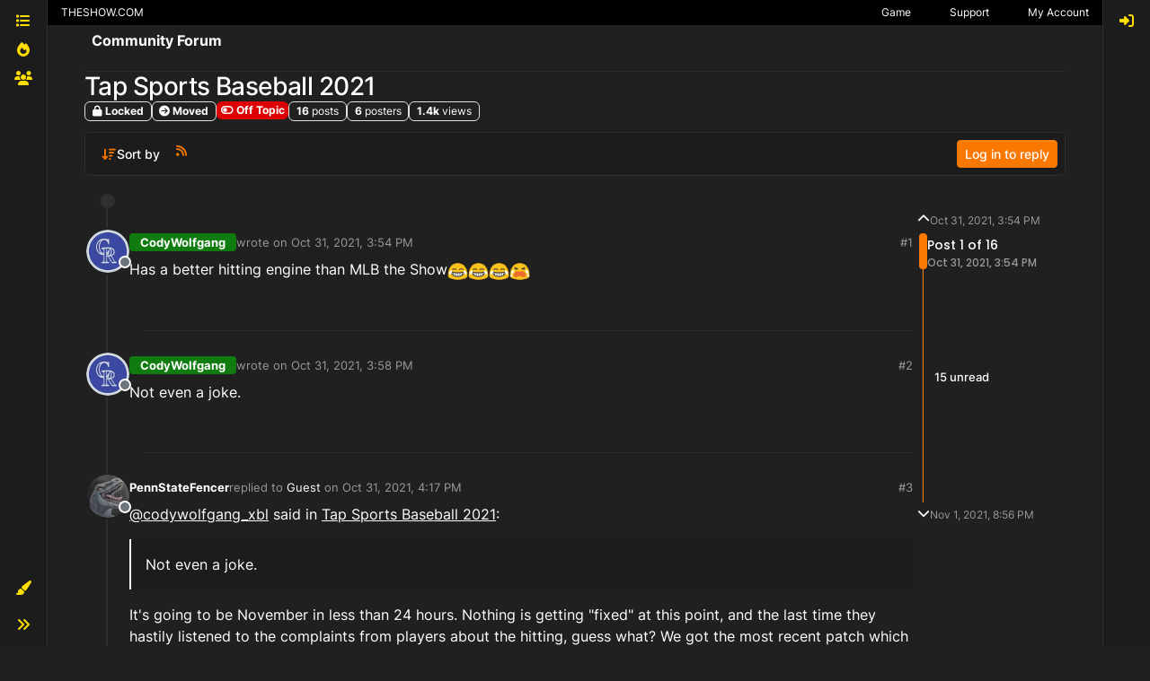

--- FILE ---
content_type: text/html; charset=utf-8
request_url: https://forums.theshow.com/topic/45725/tap-sports-baseball-2021
body_size: 47255
content:
<!DOCTYPE html>
<html lang="en-US" data-dir="ltr" style="direction: ltr;">
<head>
<title>Tap Sports Baseball 2021 - Community Forum</title>
<meta name="viewport" content="width&#x3D;device-width, initial-scale&#x3D;1.0" />
	<meta name="content-type" content="text/html; charset=UTF-8" />
	<meta name="apple-mobile-web-app-capable" content="yes" />
	<meta name="mobile-web-app-capable" content="yes" />
	<meta property="og:site_name" content="Community Forum" />
	<meta name="msapplication-badge" content="frequency=30; polling-uri=https://forums.theshow.com/sitemap.xml" />
	<meta name="theme-color" content="#ffffff" />
	<meta name="title" content="Tap Sports Baseball 2021" />
	<meta property="og:title" content="Tap Sports Baseball 2021" />
	<meta property="og:type" content="article" />
	<meta property="article:published_time" content="2021-10-31T15:54:27.020Z" />
	<meta property="article:modified_time" content="2021-11-01T20:56:57.442Z" />
	<meta property="article:section" content="Off Topic" />
	<meta name="description" content="Has a better hitting engine than MLB the Show" />
	<meta property="og:description" content="Has a better hitting engine than MLB the Show" />
	<meta property="og:image" content="https://theshownation-production.s3.amazonaws.com/forum_icons/mlb25/icon_col_retro.webp" />
	<meta property="og:image:url" content="https://theshownation-production.s3.amazonaws.com/forum_icons/mlb25/icon_col_retro.webp" />
	<meta property="og:image" content="https://forums.theshow.com/assets/uploads/system/og-image.png" />
	<meta property="og:image:url" content="https://forums.theshow.com/assets/uploads/system/og-image.png" />
	<meta property="og:image:width" content="512" />
	<meta property="og:image:height" content="512" />
	<meta property="og:url" content="https://forums.theshow.com/topic/45725/tap-sports-baseball-2021" />
	
<link rel="stylesheet" type="text/css" href="/assets/client-the-show-25.css?v=6b596f9268c" />
<link rel="icon" type="image/x-icon" href="/assets/uploads/system/favicon.ico?v&#x3D;6b596f9268c" />
	<link rel="manifest" href="/manifest.webmanifest" crossorigin="use-credentials" />
	<link rel="search" type="application/opensearchdescription+xml" title="Community Forum" href="/osd.xml" />
	<link rel="apple-touch-icon" href="/assets/uploads/system/touchicon-orig.png" />
	<link rel="icon" sizes="36x36" href="/assets/uploads/system/touchicon-36.png" />
	<link rel="icon" sizes="48x48" href="/assets/uploads/system/touchicon-48.png" />
	<link rel="icon" sizes="72x72" href="/assets/uploads/system/touchicon-72.png" />
	<link rel="icon" sizes="96x96" href="/assets/uploads/system/touchicon-96.png" />
	<link rel="icon" sizes="144x144" href="/assets/uploads/system/touchicon-144.png" />
	<link rel="icon" sizes="192x192" href="/assets/uploads/system/touchicon-192.png" />
	<link rel="prefetch" href="/assets/src/modules/composer.js?v&#x3D;6b596f9268c" />
	<link rel="prefetch" href="/assets/src/modules/composer/uploads.js?v&#x3D;6b596f9268c" />
	<link rel="prefetch" href="/assets/src/modules/composer/drafts.js?v&#x3D;6b596f9268c" />
	<link rel="prefetch" href="/assets/src/modules/composer/tags.js?v&#x3D;6b596f9268c" />
	<link rel="prefetch" href="/assets/src/modules/composer/categoryList.js?v&#x3D;6b596f9268c" />
	<link rel="prefetch" href="/assets/src/modules/composer/resize.js?v&#x3D;6b596f9268c" />
	<link rel="prefetch" href="/assets/src/modules/composer/autocomplete.js?v&#x3D;6b596f9268c" />
	<link rel="prefetch" href="/assets/templates/composer.tpl?v&#x3D;6b596f9268c" />
	<link rel="prefetch" href="/assets/language/en-US/topic.json?v&#x3D;6b596f9268c" />
	<link rel="prefetch" href="/assets/language/en-US/modules.json?v&#x3D;6b596f9268c" />
	<link rel="prefetch" href="/assets/language/en-US/tags.json?v&#x3D;6b596f9268c" />
	<link rel="prefetch stylesheet" href="/assets/plugins/nodebb-plugin-markdown/styles/default.css" />
	<link rel="prefetch" href="/assets/language/en-US/markdown.json?v&#x3D;6b596f9268c" />
	<link rel="stylesheet" href="https://forums.theshow.com/assets/plugins/nodebb-plugin-emoji/emoji/styles.css?v&#x3D;6b596f9268c" />
	<link rel="canonical" href="https://forums.theshow.com/topic/45725/tap-sports-baseball-2021" />
	<link rel="alternate" type="application/rss+xml" href="/topic/45725.rss" />
	<link rel="up" href="https://forums.theshow.com/category/7/off-topic" />
	<link rel="author" href="https://forums.theshow.com/user/codywolfgang_xbl" />
	
<script>
var config = JSON.parse('{"relative_path":"","upload_url":"/assets/uploads","asset_base_url":"/assets","assetBaseUrl":"/assets","siteTitle":"Community Forum","browserTitle":"Community Forum","description":"","keywords":"","brand:logo":"","titleLayout":"&#123;pageTitle&#125; - &#123;browserTitle&#125;","showSiteTitle":true,"maintenanceMode":false,"postQueue":0,"minimumTitleLength":3,"maximumTitleLength":120,"minimumPostLength":8,"maximumPostLength":32767,"minimumTagsPerTopic":0,"maximumTagsPerTopic":5,"minimumTagLength":3,"maximumTagLength":15,"undoTimeout":10000,"useOutgoingLinksPage":false,"allowGuestHandles":false,"allowTopicsThumbnail":false,"usePagination":false,"disableChat":false,"disableChatMessageEditing":false,"maximumChatMessageLength":1000,"socketioTransports":["polling","websocket"],"socketioOrigins":"https://forums.theshow.com:*","websocketAddress":"","maxReconnectionAttempts":5,"reconnectionDelay":1500,"topicsPerPage":25,"postsPerPage":25,"maximumFileSize":2048,"theme:id":"nodebb-theme-tsn-harmony","defaultLang":"en-US","userLang":"en-US","loggedIn":false,"uid":-1,"cache-buster":"v=6b596f9268c","topicPostSort":"oldest_to_newest","categoryTopicSort":"recently_replied","csrf_token":false,"searchEnabled":true,"searchDefaultInQuick":"titles","bootswatchSkin":"the-show-25","composer:showHelpTab":true,"enablePostHistory":true,"timeagoCutoff":30,"timeagoCodes":["af","am","ar","az-short","az","be","bg","bs","ca","cs","cy","da","de-short","de","dv","el","en-short","en","es-short","es","et","eu","fa-short","fa","fi","fr-short","fr","gl","he","hr","hu","hy","id","is","it-short","it","ja","jv","ko","ky","lt","lv","mk","nl","no","pl","pt-br-short","pt-br","pt-short","pt","ro","rs","ru","rw","si","sk","sl","sq","sr","sv","th","tr-short","tr","uk","ur","uz","vi","zh-CN","zh-TW"],"cookies":{"enabled":false,"message":"[[global:cookies.message]]","dismiss":"[[global:cookies.accept]]","link":"[[global:cookies.learn-more]]","link_url":"https:&#x2F;&#x2F;www.cookiesandyou.com"},"thumbs":{"size":512},"emailPrompt":0,"useragent":{"isSafari":false},"fontawesome":{"pro":false,"styles":["solid","brands","regular"],"version":"6.7.2"},"activitypub":{"probe":0},"acpLang":"undefined","topicSearchEnabled":false,"disableCustomUserSkins":false,"defaultBootswatchSkin":"the-show-25","theme":{"enableQuickReply":true,"centerHeaderElements":false,"mobileTopicTeasers":false,"stickyToolbar":true,"autohideBottombar":false,"openSidebars":false,"chatModals":false},"openDraftsOnPageLoad":false,"composer-default":{},"markdown":{"highlight":1,"hljsLanguages":["common"],"theme":"default.css","defaultHighlightLanguage":"","externalMark":false},"emojiCustomFirst":false,"sessionSharing":{"logoutRedirect":"https://account.theshow.com/sessions/logout","loginOverride":"https://account.theshow.com?ref=forums","registerOverride":"https://account.theshow.com"},"beep":{"censorWholeWord":true}}');
var app = {
user: JSON.parse('{"uid":-1,"username":"Guest","displayname":"Guest","userslug":"","fullname":"Guest","email":"","icon:text":"?","icon:bgColor":"#aaa","groupTitle":"","groupTitleArray":[],"status":"offline","reputation":0,"email:confirmed":false,"unreadData":{"":{},"new":{},"watched":{},"unreplied":{}},"isAdmin":false,"isGlobalMod":false,"isMod":false,"privileges":{"chat":false,"chat:privileged":false,"upload:post:image":false,"upload:post:file":false,"signature":false,"invite":false,"group:create":false,"search:content":false,"search:users":false,"search:tags":false,"view:users":true,"view:tags":true,"view:groups":true,"local:login":false,"ban":false,"mute":false,"view:users:info":false},"blocks":[],"timeagoCode":"en","offline":true,"lastRoomId":null,"isEmailConfirmSent":false}')
};
document.documentElement.style.setProperty('--panel-offset', `${localStorage.getItem('panelOffset') || 0}px`);
</script>

<script async src="https://umami.sdod.io/script.js" data-website-id="2240fcc5-5973-4102-81bc-712fe91114fa"></script>


</head>
<body class="page-topic page-topic-45725 page-topic-tap-sports-baseball-2021 template-topic page-topic-category-7 page-topic-category-off-topic parent-category-7 page-status-200 theme-tsn user-guest skin-the-show-25">
<div class="layout-container d-flex justify-content-between pb-4 pb-md-0">
<nav component="sidebar/left" class=" text-dark bg-light sidebar sidebar-left start-0 border-end vh-100 d-none d-lg-flex flex-column justify-content-between sticky-top">
<ul id="main-nav" class="list-unstyled d-flex flex-column w-100 gap-2 mt-2">


<li class="nav-item mx-2 " title="Categories">
<a class="nav-link nav-btn navigation-link d-flex gap-2 justify-content-between align-items-center "
 href="&#x2F;categories" >
<span class="d-flex gap-2 align-items-center text-nowrap truncate-open">
<span class="position-relative">

<i class="fa fa-fw fa-list" data-content=""></i>
<span component="navigation/count" class="visible-closed position-absolute top-0 start-100 translate-middle badge rounded-1 bg-primary hidden"></span>

</span>

<span class="nav-text small visible-open fw-semibold text-truncate">Categories</span>

</span>
<span component="navigation/count" class="visible-open badge rounded-1 bg-primary hidden"></span>
</a>

</li>



<li class="nav-item mx-2 " title="Popular">
<a class="nav-link nav-btn navigation-link d-flex gap-2 justify-content-between align-items-center "
 href="&#x2F;popular?term=monthly" >
<span class="d-flex gap-2 align-items-center text-nowrap truncate-open">
<span class="position-relative">

<i class="fa fa-fw fa-fire" data-content=""></i>
<span component="navigation/count" class="visible-closed position-absolute top-0 start-100 translate-middle badge rounded-1 bg-primary hidden"></span>

</span>

<span class="nav-text small visible-open fw-semibold text-truncate">Popular</span>

</span>
<span component="navigation/count" class="visible-open badge rounded-1 bg-primary hidden"></span>
</a>

</li>



<li class="nav-item mx-2 " title="Dev Tracker">
<a class="nav-link nav-btn navigation-link d-flex gap-2 justify-content-between align-items-center "
 href="&#x2F;dev-tracker" >
<span class="d-flex gap-2 align-items-center text-nowrap truncate-open">
<span class="position-relative">

<i class="fa fa-fw fa-group" data-content=""></i>
<span component="navigation/count" class="visible-closed position-absolute top-0 start-100 translate-middle badge rounded-1 bg-primary hidden"></span>

</span>

<span class="nav-text small visible-open fw-semibold text-truncate">Dev Tracker</span>

</span>
<span component="navigation/count" class="visible-open badge rounded-1 bg-primary hidden"></span>
</a>

</li>


</ul>
<div class="w-100">

<div class="dropend m-2" component="skinSwitcher" title="Skins">
<a data-bs-toggle="dropdown" href="#" role="button" class="nav-link nav-btn position-relative">
<span class="justify-content-between w-100">
<span class="d-flex gap-2 align-items-center text-nowrap truncate-open">
<span>
<i component="skinSwitcher/icon" class="fa fa-fw fa-paintbrush"></i>
</span>
<span class="nav-text small visible-open fw-semibold">Skins</span>
</span>
</span>
</a>
<ul class="dropdown-menu p-1 text-sm overflow-auto p-1">
<div class="d-grid" style="grid-template-columns: 1fr 1fr;">

<li>
<a href="#" class="dropdown-item rounded-1" data-value="">Default (The Show 25) <i class="fa fa-fw fa-check "></i></a>
</li>

<li>
<a href="#" class="dropdown-item rounded-1" data-value="noskin">No Skin <i class="fa fa-fw fa-check  invisible "></i></a>
</li>


<li>
<a href="#" class="dropdown-item rounded-1" data-value="the-show-23">The Show 23 <i class="fa fa-fw fa-check  invisible "></i></a>
</li>

<li>
<a href="#" class="dropdown-item rounded-1" data-value="dark">Dark <i class="fa fa-fw fa-check  invisible "></i></a>
</li>

<li>
<a href="#" class="dropdown-item rounded-1" data-value="the-show-24">The Show 24 <i class="fa fa-fw fa-check  invisible "></i></a>
</li>

<li>
<a href="#" class="dropdown-item rounded-1" data-value="the-show-25">The Show 25 <i class="fa fa-fw fa-check  invisible "></i></a>
</li>

</div>
</ul>
</div>

<div class="sidebar-toggle m-2 d-none d-lg-block">
<a href="#" role="button" component="sidebar/toggle" class="nav-btn d-flex gap-2 align-items-center p-2 pointer nav-link w-100 text-nowrap" title="Expand">
<i class="fa fa-fw fa-angles-right"></i>
<i class="fa fa-fw fa-angles-left"></i>
<span class="nav-text visible-open fw-semibold small lh-1">Collapse</span>
</a>
</div>
</div>
</nav>
<main id="panel" class="d-flex flex-column gap-3 flex-grow-1" style="min-width: 0;">
<div class="global-header">
<div class="global-header-inner">
<a id='theshow-link'>THESHOW.COM</a>
<div class="global-menu-survey" style="display: none;">
<div class="global-menu-survey-wrapper">
<svg class="global-toggle-survey" height="8" viewBox="0 0 8 8" width="8" xmlns="http://www.w3.org/2000/svg">
<path d="M0 0v7h7v-3.59l-1 1v1.59h-5v-5h3.59l1-1h-5.59zm7 0l-3 3-1-1-1 1 2 2 4-4-1-1z"></path>
</svg>
<div class="global-menu-survey-label"></div>
</div>
</div>
<div class="global-header-links-right">
<a class="svg" href="https://mlb24.theshow.com/dashboard" aria-label="Game">
<svg class="link-icon" height="12" viewbox="0 0 496 512" width="12" xmlns="http://www.w3.org/2000/svg">
<title>Game</title>
<path d="M368.5 363.9l28.8-13.9c11.1 22.9 26 43.2 44.1 60.9 34-42.5 54.5-96.3 54.5-154.9 0-58.5-20.4-112.2-54.2-154.6-17.8 17.3-32.6 37.1-43.6 59.5l-28.7-14.1c12.8-26 30-49 50.8-69C375.6 34.7 315 8 248 8 181.1 8 120.5 34.6 75.9 77.7c20.7 19.9 37.9 42.9 50.7 68.8l-28.7 14.1c-11-22.3-25.7-42.1-43.5-59.4C20.4 143.7 0 197.4 0 256c0 58.6 20.4 112.3 54.4 154.7 18.2-17.7 33.2-38 44.3-61l28.8 13.9c-12.9 26.7-30.3 50.3-51.5 70.7 44.5 43.1 105.1 69.7 172 69.7 66.8 0 127.3-26.5 171.9-69.5-21.1-20.4-38.5-43.9-51.4-70.6zm-228.3-32l-30.5-9.8c14.9-46.4 12.7-93.8-.6-134l30.4-10c15 45.6 18 99.9.7 153.8zm216.3-153.4l30.4 10c-13.2 40.1-15.5 87.5-.6 134l-30.5 9.8c-17.3-54-14.3-108.3.7-153.8z"></path>
</svg>
</a>
<a class="link-text" href="https://mlb24.theshow.com/dashboard">Game</a>
<a class="svg" href="https://theshow.sonysandiegostudio.games/hc/en-us" aria-label="Support">
<svg class="link-icon" height="12" viewbox="0 0 512 512" width="12" xmlns="http://www.w3.org/2000/svg">
<title>Support</title>
<path d="M256 8C119.043 8 8 119.083 8 256c0 136.997 111.043 248 248 248s248-111.003 248-248C504 119.083 392.957 8 256 8zm0 448c-110.532 0-200-89.431-200-200 0-110.495 89.472-200 200-200 110.491 0 200 89.471 200 200 0 110.53-89.431 200-200 200zm107.244-255.2c0 67.052-72.421 68.084-72.421 92.863V300c0 6.627-5.373 12-12 12h-45.647c-6.627 0-12-5.373-12-12v-8.659c0-35.745 27.1-50.034 47.579-61.516 17.561-9.845 28.324-16.541 28.324-29.579 0-17.246-21.999-28.693-39.784-28.693-23.189 0-33.894 10.977-48.942 29.969-4.057 5.12-11.46 6.071-16.666 2.124l-27.824-21.098c-5.107-3.872-6.251-11.066-2.644-16.363C184.846 131.491 214.94 112 261.794 112c49.071 0 101.45 38.304 101.45 88.8zM298 368c0 23.159-18.841 42-42 42s-42-18.841-42-42 18.841-42 42-42 42 18.841 42 42z"></path>
</svg>
</a>
<a class="link-text" href="https://theshow.sonysandiegostudio.games/hc/en-us">Support</a>
<a class="svg" href="https://account.theshow.com/dashboard" aria-label="My Account">
<svg class="link-icon" height="12" viewbox="0 0 496 512" width="12" xmlns="http://www.w3.org/2000/svg">
<title>My Account</title>
<path d="M248 104c-53 0-96 43-96 96s43 96 96 96 96-43 96-96-43-96-96-96zm0 144c-26.5 0-48-21.5-48-48s21.5-48 48-48 48 21.5 48 48-21.5 48-48 48zm0-240C111 8 0 119 0 256s111 248 248 248 248-111 248-248S385 8 248 8zm0 448c-49.7 0-95.1-18.3-130.1-48.4 14.9-23 40.4-38.6 69.6-39.5 20.8 6.4 40.6 9.6 60.5 9.6s39.7-3.1 60.5-9.6c29.2 1 54.7 16.5 69.6 39.5-35 30.1-80.4 48.4-130.1 48.4zm162.7-84.1c-24.4-31.4-62.1-51.9-105.1-51.9-10.2 0-26 9.6-57.6 9.6-31.5 0-47.4-9.6-57.6-9.6-42.9 0-80.6 20.5-105.1 51.9C61.9 339.2 48 299.2 48 256c0-110.3 89.7-200 200-200s200 89.7 200 200c0 43.2-13.9 83.2-37.3 115.9z"></path>
</svg>
</a>
<a class="link-text" href="https://account.theshow.com/dashboard">My Account</a>
</div>
</div>
<div class="theshow-notifications"></div>
</div>

<div class="container px-md-4 brand-container">
<div class="col-12 d-flex border-bottom pb-3 ">
<div component="brand/wrapper" class="d-flex align-items-center gap-3 p-2 rounded-1 align-content-stretch ">


<a component="siteTitle" class="text-truncate align-self-stretch align-items-center d-flex" href="/">
<h1 class="fs-6 fw-bold text-body mb-0">Community Forum</h1>
</a>

</div>

</div>
</div>

<script>
const headerEl = document.getElementById('header-menu');
if (headerEl) {
const rect = headerEl.getBoundingClientRect();
const offset = Math.max(0, rect.bottom);
document.documentElement.style.setProperty('--panel-offset', offset + `px`);
} else {
document.documentElement.style.setProperty('--panel-offset', `0px`);
}
</script>
<div class="container px-md-4 d-flex flex-column gap-3 h-100" id="content">
<noscript>
<div class="alert alert-danger">
<p>
Your browser does not seem to support JavaScript. As a result, your viewing experience will be diminished, and you have been placed in <strong>read-only mode</strong>.
</p>
<p>
Please download a browser that supports JavaScript, or enable it if it's disabled (i.e. NoScript).
</p>
</div>
</noscript>

<div data-widget-area="header">

<script type="text/javascript">
	(function() {
		function touWidget() {
			function setForumsTOU() {
				$.ajax({
					type: "GET",
					url: "https://api.theshow.com/code_of_conducts/current_forums_tou.json",
					dataType: "json",
					xhrFields: {
						withCredentials: true
					},
					success: function(data) {
						if (data["forums_tou"] != "") {
							var forums_tou =
								"<div id='global-forums-tou' class='global-modal'><div class='global-modal-background'></div><div class='global-modal-content modal-full-width'><div class='global-box'>";
							forums_tou +=
								"<div class='tou-modal'><div class='tou-modal-content'>" +
								data["forums_tou"]["information"] +
								"</div><div class='tou-modal-footer'><button class='tou-button' id='global-forums-tou-agree'>I accept these terms.</button></div></div>";
							forums_tou += "</div></div>";
							$(".global-header").append(forums_tou);
							$("#global-forums-tou").addClass("is-active");
							agreeForumsTOU();
						}
					}
				});
			}
			function agreeForumsTOU() {
				$("#global-forums-tou-agree").on("click", function(e) {
					e.preventDefault();
			
					$.ajax({
						type: "GET",
						url: "https://api.theshow.com/code_of_conducts/dismiss_forums_tou.json",
						dataType: "json",
						xhrFields: {
							withCredentials: true
						},
						success: function(data) {
							if (data["success"] == "OK") {
								$("#global-forums-tou").removeClass("is-active");
							}
						}
					});
				});
			}
			$(document).ready(function() {
				setForumsTOU();
			});
		}
		if (document.readyState === 'loading') {
			document.addEventListener('DOMContentLoaded', touWidget);
		} else {
			touWidget();
		}
	})();
</script>

<script type="text/javascript">
	(function() {
		function alertWidget() {
			function setGlobalHeaderLinks() {
				$("#theshow-link").attr("href", "https://theshow.com");
			}
			function setTheShowAlerts() {
				$.ajax({
					type: "GET",
					url: "https://api.theshow.com/alerts/current_alerts.json",
					dataType: "json",
					xhrFields: {
						withCredentials: true
					},
					success: function(data) {
						if (data["alerts"] != "") {
							$.each(data["alerts"], function(i, alert) {
								if ($('#alert-' + alert["id"]).length == 0) {
									if (alert["hide"] == false) {
										$(".theshow-notifications").append(
											"<div id='alert-" + alert["id"] +"' class='alert-text-"+ alert["icon_color"] +"' style='background-color:"+
											alert["background_color"] +";'><div class='fixed-alert-content'><div class='alert-icon alert-icon-"+
											alert["icon_color"] +"' style='background-image: url("+
											alert["alert_icon_url"] +")'></div><div class='trix-content'>"+
											alert["description"] +"</div><a class='dismiss-alert' alert_id='"+ alert["id"] +"' data-id='"+
											alert["id"] +"' title='Hide' alt='Hide' data-remote='true' rel='nofollow' data-method='put' href='#'><svg fill='"+
											alert["color"] +"' height='20' viewBox='0 0 8 8' width='20' xmlns='http://www.w3.org/2000/svg'><path d='M1.41 0l-1.41 1.41.72.72 1.78 1.81-1.78 1.78-.72.69 1.41 1.44.72-.72 1.81-1.81 1.78 1.81.69.72 1.44-1.44-.72-.69-1.81-1.78 1.81-1.81.72-.72-1.44-1.41-.69.72-1.78 1.78-1.81-1.78-.72-.72z'></path></svg></a></div></div>"
										);
									}
								}
							});
						setTheShowAlertToggle();
						}
					}
				});
			}
			function setTheShowAlertToggle() {
				$(".dismiss-alert").on("click", function(e) {
					var el = $(this).data('id')

					e.preventDefault();

					$.ajax({
						type: "GET",
						url: "https://api.theshow.com/alerts/dismiss_alert.json",
						dataType: "json",
						data:{
							id: el
						},
						xhrFields: {
							withCredentials: true
						},
						success: function(data) {
							if (data["success"] == "OK") {
								$("#alert-"+el+"").remove();
							}
						}
					});
				});
			}
			function setTheShowRibbon() {
				$.ajax({
					type: "GET",
					url: "https://api.theshow.com/ribbons/current_ribbon.json",
					dataType: "json",
					xhrFields: {
						withCredentials: true
					},
					success: function(data) {
						if ($('.fixed-ribbon').length == 0) {
							if (data["ribbon"] != "" && data["ribbon"]["hide"] == false) {
								$(".theshow-notifications").append(
									"<div class='fixed-ribbon' style='color:" +
										data["ribbon"]["color"] +
										"; background-color: " +
										data["ribbon"]["background_color"] +
										"'><div class='fixed-ribbon-controls'><a id='ribbon-toggle' title='Hide' alt='Hide' href='#'><svg fill='"+
										data["ribbon"]["color"] +"' height='8' viewBox='0 0 8 8' width='8' xmlns='http://www.w3.org/2000/svg'><path d='M1.41 0l-1.41 1.41.72.72 1.78 1.81-1.78 1.78-.72.69 1.41 1.44.72-.72 1.81-1.81 1.78 1.81.69.72 1.44-1.44-.72-.69-1.81-1.78 1.81-1.81.72-.72-1.44-1.41-.69.72-1.78 1.78-1.81-1.78-.72-.72z'></path></svg></a></div><div class='fixed-ribbon-content'>" +
										data["ribbon"]["description"] +
										"<img src='" +
										data["ribbon"]["attachment"] +
										"'></div></div>"
								);
								setTheShowRibbonToggle();
							}
						}
					}
				});
			}
			function setTheShowRibbonToggle() {
				$("#ribbon-toggle").on("click", function(e) {
					e.preventDefault();

					$.ajax({
						type: "GET",
						url: "https://api.theshow.com/ribbons/dismiss_ribbon.json",
						dataType: "json",
						xhrFields: {
							withCredentials: true
						},
						success: function(data) {
							if (data["success"] == "OK") {
								$(".fixed-ribbon").remove();
							}
						}
					});
				});
			}
			function setTheShowWonSweepstakes() {
				$.ajax({
					type: "GET",
					url: "https://api.theshow.com/sweepstakes/won_sweepstakes.json",
					dataType: "json",
					xhrFields: {
						withCredentials: true
					},
					success: function(data) {
						if (data["won_sweepstakes"] != "" && data["won_sweepstakes"]["hide"] == false) {
							if ($(".global-sweepstakes").children().length == 0) {
								$(".theshow-notifications").append(
									"<div class='global-sweepstakes'><div class='global-sweepstakes-container'>" +
									"<svg class='feather feather-gift' fill='none' height='20' stroke-linecap='round' stroke-linejoin='round' stroke-width='2' stroke='currentColor' viewBox='0 0 24 24' width='20' xmlns='http://www.w3.org/2000/svg'><polyline points='20 12 20 22 4 22 4 12'></polyline><rect height='5' width='20' x='2' y='7'></rect><line x1='12' x2='12' y1='22' y2='7'></line><path d='M12 7H7.5a2.5 2.5 0 0 1 0-5C11 2 12 7 12 7z'></path><path d='M12 7h4.5a2.5 2.5 0 0 0 0-5C13 2 12 7 12 7z'></path></svg>" +
									"<div class='trix-content'><div>Congratulations! You won the " + data["won_sweepstakes"]["name"] + "! Check your code vault <a href='https://account.theshow.com/'>here</a>. </div></div>" +
									"<a id='won-sweepstakes-toggle' title='Hide' alt='Hide' data-remote='true' rel='nofollow' data-method='put' href='#'><svg fill='#000' height='20' viewBox='0 0 8 8' width='20' xmlns='http://www.w3.org/2000/svg'><path d='M1.41 0l-1.41 1.41.72.72 1.78 1.81-1.78 1.78-.72.69 1.41 1.44.72-.72 1.81-1.81 1.78 1.81.69.72 1.44-1.44-.72-.69-1.81-1.78 1.81-1.81.72-.72-1.44-1.41-.69.72-1.78 1.78-1.81-1.78-.72-.72z'></path></svg></a>" +
									"</div></div>"
								);
								setTheShowWonSweepstakesToggle();
							}
						}
					}
				});
			}
			function setTheShowWonSweepstakesToggle() {
				$("#won-sweepstakes-toggle").on("click", function(e) {
					e.preventDefault();

					$.ajax({
						type: "GET",
						url: "https://api.theshow.com/sweepstakes/dismiss_won_sweepstakes.json",
						dataType: "json",
						xhrFields: {
							withCredentials: true
						},
						success: function(data) {
							if (data["success"] == "OK") {
								$(".global-sweepstakes").remove();
							}
						}
					});
				});
			}
			function setSurveys() {
				$.ajax({
					type: "GET",
					url: "https://api.theshow.com/surveys/current_survey.json",
					dataType: "json",
					xhrFields: {
						withCredentials: true
					},
					success: function(data) {
						if (data["surveys"] != "") {
							$(".global-menu-survey").css('display', 'inline-block');
							$(".global-menu-survey-mobile").css('display', 'inline-block');
							var surveys =
								"<div id='global-surveys' class='global-modal'><div class='global-modal-background'></div><div class='global-modal-content'><div class='global-box'>";
							$.each(data["surveys"], function(i, survey) {
								surveys +=
									"<div id='global-surveys' class='survey-modal'><div class='survey-modal-heading'><span>" +
									survey["name"] +
									"</span><p>" +
									survey["description"] +
									"</p></div>";
								surveys += "<div class='survey-modal-content'>";
								$.each(survey["links"], function(i, link) {
									surveys +=
										"<a class='survey-button' href='" +
										link["url"] +
										"' target='_blank'>" +
										link["name"] +
										"</a>";
								});
								surveys += "</div></div>";
							});
							surveys +=
								"<button aria-label='close' class='global-modal-close'></button></div></div>";
							if ($('#global-surveys:hidden').length == 0) {
								$(".theshow-notifications").append(surveys);
							}
						} else {
							$(".global-menu-survey").hide();
							$(".global-menu-survey-mobile").hide();
						}
						setSurveyToggle();
					}
				});
			}
			function setSurveyToggle() {
				$(".global-menu-survey-wrapper").on("click", function() {
					$("#global-surveys").addClass("is-active");
				});

				$(".global-modal-background").on("click", function() {
					$("#global-surveys").removeClass("is-active");
				});

				$(".global-modal-close").on("click", function() {
					$("#global-surveys").removeClass("is-active");
				});
			}
			function setTheShow21WonChallenge() {
				$.ajax({
					type: "GET",
					url: "https://api.theshow.com/challenges/mlb21_won_challenge.json",
					dataType: "json",
					xhrFields: {
						withCredentials: true
					},
					success: function(data) {
						if (data["mlb21_won_challenge"] != "" && data["mlb21_won_challenge"]["hide"] == false) {
							if ($(".mlb21-global-challenge").children().length == 0) {
								$(".theshow-notifications").append(
									"<div class='mlb21-global-challenge'><div class='mlb21-global-challenge-container'>" +
									"<svg class='feather feather-gift' fill='none' height='20' stroke-linecap='round' stroke-linejoin='round' stroke-width='2' stroke='currentColor' viewBox='0 0 24 24' width='20' xmlns='http://www.w3.org/2000/svg'><polyline points='20 12 20 22 4 22 4 12'></polyline><rect height='5' width='20' x='2' y='7'></rect><line x1='12' x2='12' y1='22' y2='7'></line><path d='M12 7H7.5a2.5 2.5 0 0 1 0-5C11 2 12 7 12 7z'></path><path d='M12 7h4.5a2.5 2.5 0 0 0 0-5C13 2 12 7 12 7z'></path></svg>" +
									"<div class='trix-content'><div>Congratulations! You won the " + data["mlb21_won_challenge"]["name"] + "! You can redeem your prize <a href='https://account.theshow.com/cotw/mlb21/redeem'>here</a>. </div></div>" +
									"<a id='mlb21-won-challenge-toggle' title='Hide' alt='Hide' data-remote='true' rel='nofollow' data-method='put' href='#'><svg fill='#000' height='20' viewBox='0 0 8 8' width='20' xmlns='http://www.w3.org/2000/svg'><path d='M1.41 0l-1.41 1.41.72.72 1.78 1.81-1.78 1.78-.72.69 1.41 1.44.72-.72 1.81-1.81 1.78 1.81.69.72 1.44-1.44-.72-.69-1.81-1.78 1.81-1.81.72-.72-1.44-1.41-.69.72-1.78 1.78-1.81-1.78-.72-.72z'></path></svg></a>" +
									"</div></div>"
								);
								setTheShow21WonChallengeToggle();
							}
						}
					}
				});
			}
			function setTheShow21WonChallengeToggle() {
				$("#mlb21-won-challenge-toggle").on("click", function(e) {
					e.preventDefault();

					$.ajax({
						type: "GET",
						url: "https://api.theshow.com/challenges/mlb21_dismiss_won_challenge.json",
						dataType: "json",
						xhrFields: {
							withCredentials: true
						},
						success: function(data) {
							if (data["success"] == "OK") {
								$(".mlb21-global-challenge").remove();
							}
						}
					});
				});
			}
			function setTheShow22WonChallenge() {
				$.ajax({
					type: "GET",
					url: "https://api.theshow.com/challenges/mlb22_won_challenge.json",
					dataType: "json",
					xhrFields: {
						withCredentials: true
					},
					success: function(data) {
						if (data["mlb22_won_challenge"] != "" && data["mlb22_won_challenge"]["hide"] == false) {
							if ($(".mlb22-global-challenge").children().length == 0) {
								$(".theshow-notifications").append(
									"<div class='mlb22-global-challenge'><div class='mlb22-global-challenge-container'>" +
									"<svg class='feather feather-gift' fill='none' height='20' stroke-linecap='round' stroke-linejoin='round' stroke-width='2' stroke='currentColor' viewBox='0 0 24 24' width='20' xmlns='http://www.w3.org/2000/svg'><polyline points='20 12 20 22 4 22 4 12'></polyline><rect height='5' width='20' x='2' y='7'></rect><line x1='12' x2='12' y1='22' y2='7'></line><path d='M12 7H7.5a2.5 2.5 0 0 1 0-5C11 2 12 7 12 7z'></path><path d='M12 7h4.5a2.5 2.5 0 0 0 0-5C13 2 12 7 12 7z'></path></svg>" +
									"<div class='trix-content'><div>Congratulations! You won the " + data["mlb22_won_challenge"]["name"] + "! You can redeem your prize <a href='https://account.theshow.com/cotw/mlb22/redeem'>here</a>. </div></div>" +
									"<a id='mlb22-won-challenge-toggle' title='Hide' alt='Hide' data-remote='true' rel='nofollow' data-method='put' href='#'><svg fill='#000' height='20' viewBox='0 0 8 8' width='20' xmlns='http://www.w3.org/2000/svg'><path d='M1.41 0l-1.41 1.41.72.72 1.78 1.81-1.78 1.78-.72.69 1.41 1.44.72-.72 1.81-1.81 1.78 1.81.69.72 1.44-1.44-.72-.69-1.81-1.78 1.81-1.81.72-.72-1.44-1.41-.69.72-1.78 1.78-1.81-1.78-.72-.72z'></path></svg></a>" +
									"</div></div>"
								);
								setTheShow22WonChallengeToggle();
							}
						}
					}
				});
			}
			function setTheShow22WonChallengeToggle() {
				$("#mlb22-won-challenge-toggle").on("click", function(e) {
					e.preventDefault();

					$.ajax({
						type: "GET",
						url: "https://api.theshow.com/challenges/mlb22_dismiss_won_challenge.json",
						dataType: "json",
						xhrFields: {
							withCredentials: true
						},
						success: function(data) {
							if (data["success"] == "OK") {
								$(".mlb22-global-challenge").remove();
							}
						}
					});
				});
			}
			function setSurveyTitle() {
				$.ajax({
					type: "GET",
					url: "https://api.theshow.com/survey_title/current_title.json",
					dataType: "json",
					xhrFields: {
						withCredentials: true
					},
					success: function(data) {
						$('.global-menu-survey-label').text(data["survey_title"]);
					}
				});
			}
			function setSuperchargedPlayers() {
				$.ajax({
					type: "GET",
					url: "https://mlb23.theshow.com/apis/supercharged_cards.json",
					dataType: "json",
					xhrFields: {
						withCredentials: true
					},
					success: function(data) {
						if (data["supercharged_cards"] != "") {
							$(".home-live-supercharged").show();
							$.each(data["supercharged_cards"], function(i, player) {
								$('.uk-slideshow-items').append('<li><object data="https://mlb23.theshow.com/embeds/supercharged?id='+ player["item"].uuid +'" width="100%" height="100%" type="text/html"></li>');
							});
						} else {
							$(".home-live-schedule").css("width","100%");
						}
					}
				});
			}
			$(document).ready(function() {
				setGlobalHeaderLinks();
				setTheShowAlerts();
				setTheShowRibbon();
				setTheShowWonSweepstakes();
				setSurveys();
				setTheShow21WonChallenge();
				setTheShow21WonChallengeToggle();
				setTheShow22WonChallenge();
				setTheShow22WonChallengeToggle();
				setSurveyTitle();
				setSuperchargedPlayers();
			});
		}
		if (document.readyState === 'loading') {
			document.addEventListener('DOMContentLoaded', alertWidget);
		} else {
			alertWidget();
		}
	})();
</script>

<script type="text/javascript">
	(function() {
  function platformPillsWidget() {
    // Topic
    $('.topic .posts .post-header a').each(function () {
      x = $(this).attr("href");
      if(x.match(/_psn/)) {
        $(this).addClass('psn-pill');
      } else if(x.match(/_xbl/)) {
        $(this).addClass('xbl-pill');
      } else if(x.match(/_mlbts/)) {
        $(this).addClass('ts-pill');
      } else if(x.match(/_nsw/)) {
        $(this).addClass('nsw-pill');
      }
    });

    // Chat Room
    setInterval(function () {
      $('.chats-full .chat-user a').each(function () {
        x = $(this).text();
        if(x.match(/_PSN/)) {
          $(this).addClass('psn-pill');
        } else if(x.match(/_XBL/)) {
          $(this).addClass('xbl-pill');
        } else if(x.match(/_MLBTS/)) {
          $(this).addClass('ts-pill');
        } else if(x.match(/_NSW/)) {
          $(this).addClass('nsw-pill');
        }
      });
    }, 10);

    $('.chats-full .chats-list .room-name').each(function () {
      x = $(this).text();
      if(x.match(/_PSN/)) {
        $(this).addClass('psn-pill');
      } else if(x.match(/_XBL/)) {
        $(this).addClass('xbl-pill');
      } else if(x.match(/_MLBTS/)) {
        $(this).addClass('ts-pill');
      } else if(x.match(/_NSW/)) {
        $(this).addClass('nsw-pill');
      }
    });

    $('.chats-full .expanded-chat .members a').each(function () {
      x = $(this).text();
      if(x.match(/_PSN/)) {
        $(this).addClass('psn-pill');
      } else if(x.match(/_XBL/)) {
        $(this).addClass('xbl-pill');
      } else if(x.match(/_MLBTS/)) {
        $(this).addClass('ts-pill');
      } else if(x.match(/_NSW/)) {
        $(this).addClass('nsw-pill');
      }
    });

    $('.chats-full .chat-content .chat-message .chat-user a').each(function () {
      x = $(this).attr('href');
      if(x.match(/_psn/)) {
        $(this).addClass('psn-pill');
      } else if(x.match(/_xbl/)) {
        $(this).addClass('xbl-pill');
      } else if(x.match(/_mlbts/)) {
        $(this).addClass('ts-pill');
      } else if(x.match(/_nsw/)) {
        $(this).addClass('nsw-pill');
      }
    });

    // Dev Tracker
    $('.posts-list .post-author .text-sm').each(function () {
      x = $(this).attr("href");
      if(x.match(/_psn/)) {
        $(this).addClass('psn-pill');
      } else if(x.match(/_xbl/)) {
        $(this).addClass('xbl-pill');
      } else if(x.match(/_mlbts/)) {
        $(this).addClass('ts-pill');
      } else if(x.match(/_nsw/)) {
        $(this).addClass('nsw-pill');
      }
    });

    // Notifications
    $('.notifications-list .btn-ghost-sm .text-sm strong').each(function () {
      x = $(this).text();
      if(x.match(/_PSN/)) {
        $(this).addClass('psn-pill');
      } else if(x.match(/_XBL/)) {
        $(this).addClass('xbl-pill');
      } else if(x.match(/_MLBTS/)) {
        $(this).addClass('ts-pill');
      } else if(x.match(/_NSW/)) {
        $(this).addClass('nsw-pill');
      }
    });
  }
  if (document.readyState === 'loading') {
    document.addEventListener('DOMContentLoaded', platformPillsWidget);
  } else {
    platformPillsWidget();
  }
})();


</script>

<script type="text/javascript">
(function() {
  function removePlatformNameWidget() {
    // Topic
    $('[itemprop="name"]').each(function () {
      x = $(this).text();
      if(x.match(/_PSN/)) {
        x = x.replace(/_PSN/, "");
        $(this).html(x);
      } else if(x.match(/_XBL/i)) {
        x = x.replace(/_XBL/, "");
        $(this).html(x);
      } else if(x.match(/_MLBTS/i)) {
        x = x.replace(/_MLBTS/, "");
        $(this).html(x);
      } else if(x.match(/_NSW/)) {
        x = x.replace('_NSW', "");
        $(this).html(x);
      }
    });

    setInterval(function () {
      $('[component="post/parent"]').each(function () {
        x = $(this).text();
        if(x.match(/_PSN/)) {
          x = x.replace(/_PSN/, "");
          $(this).html(x);
        } else if(x.match(/_XBL/i)) {
          x = x.replace(/_XBL/, "");
          $(this).html(x);
        } else if(x.match(/_MLBTS/i)) {
          x = x.replace(/_MLBTS/, "");
          $(this).html(x);
        } else if(x.match(/_NSW/)) {
          x = x.replace('_NSW', "");
          $(this).html(x);
        }
      });
    }, 10);


    // Topic List
    $('.category .topics-list .category-item .post-content .plugin-mentions-user').each(function () {
      x = $(this).text();
      if(x.match(/_PSN/)) {
        x = x.replace(/_PSN/, "");
        $(this).html(x);
      } else if(x.match(/_XBL/i)) {
        x = x.replace(/_XBL/, "");
        $(this).html(x);
      } else if(x.match(/_MLBTS/i)) {
        x = x.replace(/_MLBTS/, "");
        $(this).html(x);
      } else if(x.match(/_NSW/)) {
        x = x.replace('_NSW', "");
        $(this).html(x);
      }
    });



    // Chat
    $('.chats-full .chats-list .room-name').each(function () {
      x = $(this).text();
      if(x.match(/_PSN/)) {
        x = x.replace(/_PSN/, "");
        $(this).html(x);
      } else if(x.match(/_XBL/i)) {
        x = x.replace(/_XBL/, "");
        $(this).html(x);
      } else if(x.match(/_MLBTS/i)) {
        x = x.replace(/_MLBTS/, "");
        $(this).html(x);
      } else if(x.match(/_NSW/)) {
        x = x.replace('_NSW', "");
        $(this).html(x);
      }
    });

    $('.chats-full .expanded-chat .members a').each(function () {
      x = $(this).text();
      if(x.match(/_PSN/)) {
        x = x.replace(/_PSN/, "");
        $(this).html(x);
      } else if(x.match(/_XBL/i)) {
        x = x.replace(/_XBL/, "");
        $(this).html(x);
      } else if(x.match(/_MLBTS/i)) {
        x = x.replace(/_MLBTS/, "");
        $(this).html(x);
      } else if(x.match(/_NSW/)) {
        x = x.replace('_NSW', "");
        $(this).html(x);
      }
    });

    $('.chats-full .chat-content .system-message').each(function () {
      x = $(this).text();
      if(x.match(/_PSN/)) {
        x = x.replace(/_PSN/, "");
        $(this).html(x);
      } else if(x.match(/_XBL/i)) {
        x = x.replace(/_XBL/, "");
        $(this).html(x);
      } else if(x.match(/_MLBTS/i)) {
        x = x.replace(/_MLBTS/, "");
        $(this).html(x);
      } else if(x.match(/_NSW/)) {
        x = x.replace('_NSW', "");
        $(this).html(x);
      }
    });

    setInterval(function () {
      $('.chats-full .chat-content .chat-message .chat-user a').each(function () {
        x = $(this).text();
        if(x.match(/_PSN/)) {
          x = x.replace(/_PSN/, "");
          $(this).html(x);
        } else if(x.match(/_XBL/i)) {
          x = x.replace(/_XBL/, "");
          $(this).html(x);
        } else if(x.match(/_MLBTS/i)) {
          x = x.replace(/_MLBTS/, "");
          $(this).html(x);
        } else if(x.match(/_NSW/)) {
          x = x.replace('_NSW', "");
          $(this).html(x);
        }
      });
    }, 10);

    setInterval(function () {
      $('[component="chat/user/list/username"]').each(function () {
        x = $(this).text();
        if(x.match(/_PSN/)) {
          x = x.replace(/_PSN/, "");
          $(this).html(x);
        } else if(x.match(/_XBL/i)) {
          x = x.replace(/_XBL/, "");
          $(this).html(x);
        } else if(x.match(/_MLBTS/i)) {
          x = x.replace(/_MLBTS/, "");
          $(this).html(x);
        } else if(x.match(/_NSW/)) {
          x = x.replace('_NSW', "");
          $(this).html(x);
        }
      });
    }, 10);

    setInterval(function () {
      $('.textcomplete-dropdown .textcomplete-item [tabindex="-1"]').each(function () {
        x = $(this).text();
        if(x.match(/_PSN/)) {
          x = x.replace(/_PSN/, "");
          $(this).html(x);
        } else if(x.match(/_XBL/i)) {
          x = x.replace(/_XBL/, "");
          $(this).html(x);
        } else if(x.match(/_MLBTS/i)) {
          x = x.replace(/_MLBTS/, "");
          $(this).html(x);
        } else if(x.match(/_NSW/)) {
          x = x.replace('_NSW', "");
          $(this).html(x);
        }
      });
    }, 10);

    setInterval(function () {
      $('.chats-dropdown .chats-list .room-name').each(function () {
        x = $(this).text();
        if(x.match(/_PSN/)) {
          x = x.replace(/_PSN/, "");
          $(this).html(x);
        } else if(x.match(/_XBL/i)) {
          x = x.replace(/_XBL/, "");
          $(this).html(x);
        } else if(x.match(/_MLBTS/i)) {
          x = x.replace(/_MLBTS/, "");
          $(this).html(x);
        } else if(x.match(/_NSW/)) {
          x = x.replace('_NSW', "");
          $(this).html(x);
        }
      });
    }, 10);

    setInterval(function () {
      $('.chats-dropdown .chats-list .teaser-username').each(function () {
        x = $(this).text();
        if(x.match(/_PSN/)) {
          x = x.replace(/_PSN/, "");
          $(this).html(x);
        } else if(x.match(/_XBL/i)) {
          x = x.replace(/_XBL/, "");
          $(this).html(x);
        } else if(x.match(/_MLBTS/i)) {
          x = x.replace(/_MLBTS/, "");
          $(this).html(x);
        } else if(x.match(/_NSW/)) {
          x = x.replace('_NSW', "");
          $(this).html(x);
        }
      });
    }, 10);

    setInterval(function () {
      $('#private-rooms .teaser-content .teaser-username').each(function () {
        x = $(this).text();
        if(x.match(/_PSN/)) {
          x = x.replace(/_PSN/, "");
          $(this).html(x);
        } else if(x.match(/_XBL/i)) {
          x = x.replace(/_XBL/, "");
          $(this).html(x);
        } else if(x.match(/_MLBTS/i)) {
          x = x.replace(/_MLBTS/, "");
          $(this).html(x);
        } else if(x.match(/_NSW/)) {
          x = x.replace('_NSW', "");
          $(this).html(x);
        }
      });
    }, 10);

    setInterval(function () {
      $('.chat-content .chat-message .message-body .plugin-mentions-user').each(function () {
        x = $(this).text();
        if(x.match(/_PSN/)) {
          x = x.replace(/_PSN/, "");
          $(this).html(x);
        } else if(x.match(/_XBL/i)) {
          x = x.replace(/_XBL/, "");
          $(this).html(x);
        } else if(x.match(/_MLBTS/i)) {
          x = x.replace(/_MLBTS/, "");
          $(this).html(x);
        } else if(x.match(/_NSW/)) {
          x = x.replace('_NSW', "");
          $(this).html(x);
        }
      });
    }, 10);

    // Dev Tracker
    $('.posts-list .post-author .text-sm').each(function () {
      x = $(this).text();
      if(x.match(/_PSN/)) {
        x = x.replace(/_PSN/, "");
        $(this).html(x);
      } else if(x.match(/_XBL/i)) {
        x = x.replace(/_XBL/, "");
        $(this).html(x);
      } else if(x.match(/_MLBTS/i)) {
        x = x.replace(/_MLBTS/, "");
        $(this).html(x);
      } else if(x.match(/_NSW/)) {
        x = x.replace('_NSW', "");
        $(this).html(x);
      }
    });

    $('.posts-list .post-body .content').each(function () {
      x = $(this).text();
      if(x.match(/_PSN/)) {
        x = x.replace(/_PSN/, "");
        $(this).html(x);
      } else if(x.match(/_XBL/i)) {
        x = x.replace(/_XBL/, "");
        $(this).html(x);
      } else if(x.match(/_MLBTS/i)) {
        x = x.replace(/_MLBTS/, "");
        $(this).html(x);
      } else if(x.match(/_NSW/)) {
        x = x.replace('_NSW', "");
        $(this).html(x);
      }
    });

    // Account Page
    $('.account .fullname').each(function () {
      x = $(this).text();
      if(x.match(/_PSN/)) {
        x = x.replace(/_PSN/, "");
        $(this).html(x);
      } else if(x.match(/_XBL/i)) {
        x = x.replace(/_XBL/, "");
        $(this).html(x);
      } else if(x.match(/_MLBTS/i)) {
        x = x.replace(/_MLBTS/, "");
        $(this).html(x);
      } else if(x.match(/_NSW/)) {
        x = x.replace('_NSW', "");
        $(this).html(x);
      }
    });

    $('.account .username').each(function () {
      x = $(this).text();
      if(x.match(/_PSN/)) {
        x = x.replace(/_PSN/, "");
        $(this).html(x);
      } else if(x.match(/_XBL/i)) {
        x = x.replace(/_XBL/, "");
        $(this).html(x);
      } else if(x.match(/_MLBTS/i)) {
        x = x.replace(/_MLBTS/, "");
        $(this).html(x);
      } else if(x.match(/_NSW/)) {
        x = x.replace('_NSW', "");
        $(this).html(x);
      }
    });

    // Drop-Down Menu
    $('.dropdown-menu .list-container .text-sm').each(function () {
      x = $(this).text();
      if(x.match(/_PSN/)) {
        x = x.replace(/_PSN/, "");
        $(this).html(x);
      } else if(x.match(/_XBL/i)) {
        x = x.replace(/_XBL/, "");
        $(this).html(x);
      } else if(x.match(/_MLBTS/i)) {
        x = x.replace(/_MLBTS/, "");
        $(this).html(x);
      } else if(x.match(/_NSW/)) {
        x = x.replace('_NSW', "");
        $(this).html(x);
      }
    });

    // Notifications
    $('.notifications-list .btn-ghost-sm .text-sm strong').each(function () {
      x = $(this).text();
      if(x.match(/_PSN/)) {
        x = x.replace(/_PSN/, "");
        $(this).html(x);
      } else if(x.match(/_XBL/i)) {
        x = x.replace(/_XBL/, "");
        $(this).html(x);
      } else if(x.match(/_MLBTS/i)) {
        x = x.replace(/_MLBTS/, "");
        $(this).html(x);
      } else if(x.match(/_NSW/)) {
        x = x.replace('_NSW', "");
        $(this).html(x);
      }
    });

    // User Control List
    $('[component="header/username"]').each(function () {
      x = $(this).text();
      if(x.match(/_PSN/)) {
        x = x.replace(/_PSN/, "");
        $(this).html(x);
      } else if(x.match(/_XBL/i)) {
        x = x.replace(/_XBL/, "");
        $(this).html(x);
      } else if(x.match(/_MLBTS/i)) {
        x = x.replace(/_MLBTS/, "");
        $(this).html(x);
      } else if(x.match(/_NSW/)) {
        x = x.replace('_NSW', "");
        $(this).html(x);
      }
    });

    // Mentions
    $(".plugin-mentions-a").each(function () {
      x = $(this).text();
      if (x.match(/_PSN/)) {
        x = x.replace(/_PSN/, "");
        $(this).html(x);
      } else if (x.match(/_XBL/i)) {
        x = x.replace(/_XBL/, "");
        $(this).html(x);
      } else if (x.match(/_MLBTS/i)) {
        x = x.replace(/_MLBTS/, "");
        $(this).html(x);
      } else if (x.match(/_NSW/)) {
        x = x.replace("_NSW", "");
        $(this).html(x);
      }
    });
    
  }
  if (document.readyState === 'loading') {
    document.addEventListener('DOMContentLoaded', removePlatformNameWidget);
  } else {
    removePlatformNameWidget();
  }
})();
</script>

</div>

<div class="d-flex flex-column gap-3" itemid="/topic/45725/tap-sports-baseball-2021" itemscope itemtype="https://schema.org/DiscussionForumPosting">
<div class="d-flex flex-wrap">
<div class="d-flex flex-column gap-3 flex-grow-1">
<h2 component="post/header" class="tracking-tight fw-semibold fs-3 mb-0 text-break " itemprop="headline">
<span class="topic-title" component="topic/title">Tap Sports Baseball 2021</span>
</h2>
<div class="topic-info d-flex gap-2 align-items-center flex-wrap ">
<span component="topic/labels" class="d-flex gap-2 ">
<span component="topic/scheduled" class="badge badge border border-gray-300 text-body hidden">
<i class="fa fa-clock-o"></i>
Scheduled
</span>
<span component="topic/pinned" class="badge badge border border-gray-300 text-body hidden">
<i class="fa fa-thumb-tack"></i>
Pinned
</span>
<span component="topic/locked" class="badge badge border border-gray-300 text-body ">
<i class="fa fa-lock"></i>
Locked
</span>
<a href="/category/5" class="badge badge border border-gray-300 text-body text-decoration-none ">
<i class="fa fa-arrow-circle-right"></i>
Moved
</a>

</span>
<a class="lh-1" href="/category/7/off-topic"><border component="topic/category"  class="badge px-1 text-truncate text-decoration-none " style="color: #ffffff;background-color: #6b757c;border-color: #6b757c!important; max-width: 70vw;">
			<i class="fa fa-fw fa-toggle-off"></i>
			Off Topic
		</border></a>
<div data-tid="45725" component="topic/tags" class="lh-1 tags tag-list d-flex flex-wrap hidden-xs hidden-empty gap-2"></div>
<div class="d-flex hidden-xs gap-2">
<span class="badge text-body border border-gray-300 stats text-xs">
<i class="fa fa-fw fa-pencil visible-xs-inline" title="Posts"></i>
<span component="topic/post-count" title="16" class="fw-bold">16</span>
<span class="hidden-xs text-lowercase fw-normal">Posts</span>
</span>
<span class="badge text-body border border-gray-300 stats text-xs">
<i class="fa fa-fw fa-user visible-xs-inline" title="Posters"></i>
<span title="6" class="fw-bold">6</span>
<span class="hidden-xs text-lowercase fw-normal">Posters</span>
</span>
<span class="badge text-body border border-gray-300 stats text-xs">
<i class="fa fa-fw fa-eye visible-xs-inline" title="Views"></i>
<span class="fw-bold" title="1415">1.4k</span>
<span class="hidden-xs text-lowercase fw-normal">Views</span>
</span>
</div>
</div>
</div>
<div class="d-flex gap-2 justify-content-end align-items-center mt-2 hidden-empty" component="topic/thumb/list"></div>
</div>
<div class="row">
<div class="topic col-lg-12">
<div class="sticky-tools">
<nav class="d-flex flex-nowrap my-2 p-0 border-0 rounded topic-main-buttons">
<div class="d-flex flex-row p-2 text-bg-light border rounded w-100 align-items-center">
<ul class="d-flex list-unstyled me-auto mb-0 gap-2 align-items-center flex-wrap">


<div class="btn-group bottom-sheet" component="thread/sort">
<button class="btn btn-ghost btn-sm d-flex gap-2 dropdown-toggle" data-bs-toggle="dropdown" type="button">
<span class="d-flex gap-2 align-items-center">
<i class="fa fa-fw fa-arrow-down-wide-short text-primary"></i>
<span class="d-none d-md-inline fw-semibold">Sort by</span>
</span>
</button>
<ul class="dropdown-menu p-1 text-sm">
<li><a class="dropdown-item rounded-1 d-flex align-items-center gap-2" href="#" class="oldest_to_newest" data-sort="oldest_to_newest">
<span class="flex-grow-1">Oldest to Newest</span>
<i class="flex-shrink-0 fa fa-fw"></i>
</a>
</li>
<li><a class="dropdown-item rounded-1 d-flex align-items-center gap-2" href="#" class="newest_to_oldest" data-sort="newest_to_oldest">
<span class="flex-grow-1">Newest to Oldest</span>
<i class="flex-shrink-0 fa fa-fw"></i>
</a>
</li>
<li><a class="dropdown-item rounded-1 d-flex align-items-center gap-2" href="#" class="most_votes" data-sort="most_votes">
<span class="flex-grow-1">Most Votes</span>
<i class="flex-shrink-0 fa fa-fw"></i>
</a>
</li>
</ul>
</div>


<a class="btn btn-ghost btn-sm d-none d-lg-flex align-self-stretch" target="_blank" href="/topic/45725.rss"><i class="fa fa-rss text-primary"></i></a>


</ul>
<div component="topic/reply/container" class="btn-group action-bar hidden">
<a href="/compose?tid=45725" class="d-flex align-items-center btn btn-sm btn-primary px-3 fw-semibold " component="topic/reply" data-ajaxify="false" role="button"><i class="fa fa-reply d-sm-block d-md-none"></i><span class="d-none d-md-block"> Reply</span></a>
<button type="button" class="btn btn-sm btn-primary dropdown-toggle" data-bs-toggle="dropdown">
<span class="caret"></span>
</button>
<ul class="dropdown-menu dropdown-menu-end p-1 text-sm" role="menu">
<li><a class="dropdown-item rounded-1" href="#" component="topic/reply-as-topic">Reply as topic</a></li>
</ul>
</div>


<a component="topic/reply/guest" href="/login" class="d-flex align-items-center fw-semibold btn btn-sm btn-primary">Log in to reply</a>


</div>
</nav>
</div>


<div component="topic/deleted/message" class="alert alert-warning d-flex justify-content-between flex-wrap hidden">
<span>This topic has been deleted. Only users with topic management privileges can see it.</span>
<span>

</span>
</div>

<div class="d-flex gap-0 gap-lg-5">
<div class="posts-container" style="min-width: 0;">
<ul component="topic" class="posts timeline list-unstyled mt-sm-2 p-0 py-3" style="min-width: 0;" data-tid="45725" data-cid="7">

<li component="post" class="pt-4  
 topic-owner-post" data-index="0" data-pid="441422" data-uid="74815" data-timestamp="1635695667020" data-username="CodyWolfgang_XBL" data-userslug="codywolfgang_xbl" itemprop="comment" itemtype="http://schema.org/Comment" itemscope>
<a component="post/anchor" data-index="0" id="1"></a>
<meta itemprop="datePublished" content="2021-10-31T15:54:27.020Z">
<meta itemprop="dateModified" content="">

<div class="d-flex align-items-start gap-3">
<div class="icon bg-body d-none d-sm-block rounded-circle" style="outline: 2px solid var(--bs-body-bg);">
<a class="d-inline-block position-relative text-decoration-none" href="/user/codywolfgang_xbl">
<img title="CodyWolfgang_XBL" data-uid="74815" class="avatar  avatar-rounded" alt="CodyWolfgang_XBL" loading="lazy" component="user/picture" src="https://theshownation-production.s3.amazonaws.com/forum_icons/mlb25/icon_col_retro.webp" style="--avatar-size: 48px;" onError="this.remove()" itemprop="image" /><span title="CodyWolfgang_XBL" data-uid="74815" class="avatar  avatar-rounded" component="user/picture" style="--avatar-size: 48px; background-color: #2196f3">C</span>
<span component="user/status" class="position-absolute translate-middle-y border border-white border-2 rounded-circle status offline"><span class="visually-hidden">Offline</span></span>
</a>
</div>
<div class="post-container d-flex flex-grow-1 flex-column w-100" style="min-width: 0;">
<div class="d-flex align-items-center gap-1 flex-wrap w-100 post-header mt-1" itemprop="author" itemscope itemtype="https://schema.org/Person">
<div class="icon bg-body d-sm-none">
<a class="d-inline-block position-relative text-decoration-none" href="/user/codywolfgang_xbl">
<img title="CodyWolfgang_XBL" data-uid="74815" class="avatar  avatar-rounded" alt="CodyWolfgang_XBL" loading="lazy" component="user/picture" src="https://theshownation-production.s3.amazonaws.com/forum_icons/mlb25/icon_col_retro.webp" style="--avatar-size: 20px;" onError="this.remove()" itemprop="image" /><span title="CodyWolfgang_XBL" data-uid="74815" class="avatar  avatar-rounded" component="user/picture" style="--avatar-size: 20px; background-color: #2196f3">C</span>
<span component="user/status" class="position-absolute translate-middle-y border border-white border-2 rounded-circle status offline"><span class="visually-hidden">Offline</span></span>
</a>
</div>
<span class="text-nowrap">
<a class="fw-bold" href="/user/codywolfgang_xbl" itemprop="name" data-username="CodyWolfgang_XBL" data-uid="74815">CodyWolfgang_XBL</a>
</span>

<div class="d-flex gap-1 align-items-center">
<span class="text-muted">

wrote on <a href="/post/441422" class="timeago text-muted" title="2021-10-31T15:54:27.020Z"></a>

</span>
<i component="post/edit-indicator" class="fa fa-edit text-muted edit-icon hidden" title="Edited "></i>
<span data-editor="" component="post/editor" class="visually-hidden">last edited by  <span class="timeago" title=""></span></span>
</div>
<div>
<span>

</span>
</div>
<div class="d-flex align-items-center gap-1 flex-grow-1 justify-content-end">
<span class="bookmarked opacity-0 text-primary"><i class="fa fa-bookmark-o"></i></span>
<a href="/post/441422" class="post-index text-muted d-none d-md-inline">#1</a>
</div>
</div>
<div class="content mt-2 text-break" component="post/content" itemprop="text">
<p dir="auto">Has a better hitting engine than MLB the Show<img src="https://forums.theshow.com/assets/plugins/nodebb-plugin-emoji/emoji/android/1f602.png?v=6b596f9268c" class="not-responsive emoji emoji-android emoji--joy" style="height:23px;width:auto;vertical-align:middle" title="😂" alt="😂" /><img src="https://forums.theshow.com/assets/plugins/nodebb-plugin-emoji/emoji/android/1f602.png?v=6b596f9268c" class="not-responsive emoji emoji-android emoji--joy" style="height:23px;width:auto;vertical-align:middle" title="😂" alt="😂" /><img src="https://forums.theshow.com/assets/plugins/nodebb-plugin-emoji/emoji/android/1f602.png?v=6b596f9268c" class="not-responsive emoji emoji-android emoji--joy" style="height:23px;width:auto;vertical-align:middle" title="😂" alt="😂" /><img src="https://forums.theshow.com/assets/plugins/nodebb-plugin-emoji/emoji/android/1f62d.png?v=6b596f9268c" class="not-responsive emoji emoji-android emoji--sob" style="height:23px;width:auto;vertical-align:middle" title="😭" alt="😭" /></p>

</div>
</div>
</div>
<div component="post/footer" class="post-footer border-bottom pb-2">

<div class="d-flex">

<a component="post/reply-count" data-target-component="post/replies/container" href="#" class="d-flex gap-2 align-items-center mt-2 btn-outline border rounded-1 p-1 threaded-replies user-select-none text-muted text-decoration-none text-xs hidden">
<span component="post/reply-count/avatars" class="avatars d-inline-flex gap-1 align-items-top ">


</span>
<span class="ms-2 replies-count fw-semibold" component="post/reply-count/text" data-replies="0">1 Reply</span>
<span class="ms-2 replies-last hidden-xs fw-semibold">Last reply <span class="timeago" title=""></span></span>
<i class="fa fa-fw fa-chevron-down" component="post/replies/open"></i>
<i class="fa fa-fw fa-chevron-up hidden" component="post/replies/close"></i>
<i class="fa fa-fw fa-spin fa-spinner hidden" component="post/replies/loading"></i>
</a>

</div>
<div component="post/replies/container" class="my-2 col-11 border rounded-1 p-3 hidden-empty"></div>
<div component="post/actions" class="d-flex justify-content-end gap-1 post-tools">
<!-- This partial intentionally left blank; overwritten by nodebb-plugin-reactions -->
<a component="post/reply" href="#" class="btn btn-ghost btn-sm user-select-none hidden" title="Reply"><i class="fa fa-fw fa-reply text-primary"></i></a>
<a component="post/quote" href="#" class="btn btn-ghost btn-sm user-select-none hidden" title="Quote"><i class="fa fa-fw fa-quote-right text-primary"></i></a>

<div class="d-flex votes align-items-stretch">
<a component="post/upvote" href="#" class="btn btn-ghost btn-sm ">
<i class="fa fa-fw fa-heart text-primary"></i>
</a>
<meta itemprop="upvoteCount" content="1">
<meta itemprop="downvoteCount" content="0">
<div class="d-inline-block px-2 mx-1 btn btn-ghost btn-sm" component="post/vote-count" data-votes="1">1</div>

</div>

<span component="post/tools" class="dropdown moderator-tools bottom-sheet d-inline-block hidden">
<a class="btn btn-ghost btn-sm dropdown-toggle d-block" href="#" data-bs-toggle="dropdown"><i class="fa fa-fw fa-ellipsis-v text-primary"></i></a>
<ul class="dropdown-menu dropdown-menu-end p-1 text-sm" role="menu">
<li class="dropdown-item placeholder-wave">
<div class="placeholder" style="width: 20px;"></div>
<div class="placeholder col-3"></div>
</li>
<li class="dropdown-item placeholder-wave">
<div class="placeholder" style="width: 20px;"></div>
<div class="placeholder col-5"></div>
</li>
<li class="dropdown-item placeholder-wave">
<div class="placeholder" style="width: 20px;"></div>
<div class="placeholder col-9"></div>
</li>
<li class="dropdown-item placeholder-wave">
<div class="placeholder" style="width: 20px;"></div>
<div class="placeholder col-7"></div>
</li>
<li class="dropdown-item placeholder-wave">
<div class="placeholder" style="width: 20px;"></div>
<div class="placeholder col-10"></div>
</li>
<li class="dropdown-divider"></li>
<li class="dropdown-item placeholder-wave">
<div class="placeholder" style="width: 20px;"></div>
<div class="placeholder col-10"></div>
</li>
</ul>
</span>
</div>
</div>

</li>




<li component="post" class="pt-4  
 topic-owner-post" data-index="1" data-pid="441424" data-uid="74815" data-timestamp="1635695906834" data-username="CodyWolfgang_XBL" data-userslug="codywolfgang_xbl" itemprop="comment" itemtype="http://schema.org/Comment" itemscope>
<a component="post/anchor" data-index="1" id="2"></a>
<meta itemprop="datePublished" content="2021-10-31T15:58:26.834Z">
<meta itemprop="dateModified" content="">

<div class="d-flex align-items-start gap-3">
<div class="icon bg-body d-none d-sm-block rounded-circle" style="outline: 2px solid var(--bs-body-bg);">
<a class="d-inline-block position-relative text-decoration-none" href="/user/codywolfgang_xbl">
<img title="CodyWolfgang_XBL" data-uid="74815" class="avatar  avatar-rounded" alt="CodyWolfgang_XBL" loading="lazy" component="user/picture" src="https://theshownation-production.s3.amazonaws.com/forum_icons/mlb25/icon_col_retro.webp" style="--avatar-size: 48px;" onError="this.remove()" itemprop="image" /><span title="CodyWolfgang_XBL" data-uid="74815" class="avatar  avatar-rounded" component="user/picture" style="--avatar-size: 48px; background-color: #2196f3">C</span>
<span component="user/status" class="position-absolute translate-middle-y border border-white border-2 rounded-circle status offline"><span class="visually-hidden">Offline</span></span>
</a>
</div>
<div class="post-container d-flex flex-grow-1 flex-column w-100" style="min-width: 0;">
<div class="d-flex align-items-center gap-1 flex-wrap w-100 post-header mt-1" itemprop="author" itemscope itemtype="https://schema.org/Person">
<div class="icon bg-body d-sm-none">
<a class="d-inline-block position-relative text-decoration-none" href="/user/codywolfgang_xbl">
<img title="CodyWolfgang_XBL" data-uid="74815" class="avatar  avatar-rounded" alt="CodyWolfgang_XBL" loading="lazy" component="user/picture" src="https://theshownation-production.s3.amazonaws.com/forum_icons/mlb25/icon_col_retro.webp" style="--avatar-size: 20px;" onError="this.remove()" itemprop="image" /><span title="CodyWolfgang_XBL" data-uid="74815" class="avatar  avatar-rounded" component="user/picture" style="--avatar-size: 20px; background-color: #2196f3">C</span>
<span component="user/status" class="position-absolute translate-middle-y border border-white border-2 rounded-circle status offline"><span class="visually-hidden">Offline</span></span>
</a>
</div>
<span class="text-nowrap">
<a class="fw-bold" href="/user/codywolfgang_xbl" itemprop="name" data-username="CodyWolfgang_XBL" data-uid="74815">CodyWolfgang_XBL</a>
</span>

<div class="d-flex gap-1 align-items-center">
<span class="text-muted">

wrote on <a href="/post/441424" class="timeago text-muted" title="2021-10-31T15:58:26.834Z"></a>

</span>
<i component="post/edit-indicator" class="fa fa-edit text-muted edit-icon hidden" title="Edited "></i>
<span data-editor="" component="post/editor" class="visually-hidden">last edited by  <span class="timeago" title=""></span></span>
</div>
<div>
<span>

</span>
</div>
<div class="d-flex align-items-center gap-1 flex-grow-1 justify-content-end">
<span class="bookmarked opacity-0 text-primary"><i class="fa fa-bookmark-o"></i></span>
<a href="/post/441424" class="post-index text-muted d-none d-md-inline">#2</a>
</div>
</div>
<div class="content mt-2 text-break" component="post/content" itemprop="text">
<p dir="auto">Not even a joke.</p>

</div>
</div>
</div>
<div component="post/footer" class="post-footer border-bottom pb-2">

<div class="d-flex">

<a component="post/reply-count" data-target-component="post/replies/container" href="#" class="d-flex gap-2 align-items-center mt-2 btn-outline border rounded-1 p-1 threaded-replies user-select-none text-muted text-decoration-none text-xs hidden">
<span component="post/reply-count/avatars" class="avatars d-inline-flex gap-1 align-items-top ">

<span><img title="PennStateFencer" data-uid="353" class="avatar avatar-tooltip avatar-rounded" alt="PennStateFencer" loading="lazy" component="avatar/picture" src="https://theshownation-production.s3.amazonaws.com/forum_icons/mlb23/icon_dinosaur.webp" style="--avatar-size: 20px;" onError="this.remove()" itemprop="image" /><span title="PennStateFencer" data-uid="353" class="avatar avatar-tooltip avatar-rounded" component="avatar/icon" style="--avatar-size: 20px; background-color: #ff5722">P</span></span>


</span>
<span class="ms-2 replies-count fw-semibold" component="post/reply-count/text" data-replies="1">1 Reply</span>
<span class="ms-2 replies-last hidden-xs fw-semibold">Last reply <span class="timeago" title="2021-10-31T16:17:36.483Z"></span></span>
<i class="fa fa-fw fa-chevron-down" component="post/replies/open"></i>
<i class="fa fa-fw fa-chevron-up hidden" component="post/replies/close"></i>
<i class="fa fa-fw fa-spin fa-spinner hidden" component="post/replies/loading"></i>
</a>

</div>
<div component="post/replies/container" class="my-2 col-11 border rounded-1 p-3 hidden-empty"></div>
<div component="post/actions" class="d-flex justify-content-end gap-1 post-tools">
<!-- This partial intentionally left blank; overwritten by nodebb-plugin-reactions -->
<a component="post/reply" href="#" class="btn btn-ghost btn-sm user-select-none hidden" title="Reply"><i class="fa fa-fw fa-reply text-primary"></i></a>
<a component="post/quote" href="#" class="btn btn-ghost btn-sm user-select-none hidden" title="Quote"><i class="fa fa-fw fa-quote-right text-primary"></i></a>

<div class="d-flex votes align-items-stretch">
<a component="post/upvote" href="#" class="btn btn-ghost btn-sm ">
<i class="fa fa-fw fa-heart text-primary"></i>
</a>
<meta itemprop="upvoteCount" content="1">
<meta itemprop="downvoteCount" content="0">
<div class="d-inline-block px-2 mx-1 btn btn-ghost btn-sm" component="post/vote-count" data-votes="1">1</div>

</div>

<span component="post/tools" class="dropdown moderator-tools bottom-sheet d-inline-block hidden">
<a class="btn btn-ghost btn-sm dropdown-toggle d-block" href="#" data-bs-toggle="dropdown"><i class="fa fa-fw fa-ellipsis-v text-primary"></i></a>
<ul class="dropdown-menu dropdown-menu-end p-1 text-sm" role="menu">
<li class="dropdown-item placeholder-wave">
<div class="placeholder" style="width: 20px;"></div>
<div class="placeholder col-3"></div>
</li>
<li class="dropdown-item placeholder-wave">
<div class="placeholder" style="width: 20px;"></div>
<div class="placeholder col-5"></div>
</li>
<li class="dropdown-item placeholder-wave">
<div class="placeholder" style="width: 20px;"></div>
<div class="placeholder col-9"></div>
</li>
<li class="dropdown-item placeholder-wave">
<div class="placeholder" style="width: 20px;"></div>
<div class="placeholder col-7"></div>
</li>
<li class="dropdown-item placeholder-wave">
<div class="placeholder" style="width: 20px;"></div>
<div class="placeholder col-10"></div>
</li>
<li class="dropdown-divider"></li>
<li class="dropdown-item placeholder-wave">
<div class="placeholder" style="width: 20px;"></div>
<div class="placeholder col-10"></div>
</li>
</ul>
</span>
</div>
</div>

</li>




<li component="post" class="pt-4  
 " data-index="2" data-pid="441428" data-uid="353" data-timestamp="1635697056483" data-username="PennStateFencer" data-userslug="pennstatefencer" itemprop="comment" itemtype="http://schema.org/Comment" itemscope>
<a component="post/anchor" data-index="2" id="3"></a>
<meta itemprop="datePublished" content="2021-10-31T16:17:36.483Z">
<meta itemprop="dateModified" content="">

<div class="d-flex align-items-start gap-3">
<div class="icon bg-body d-none d-sm-block rounded-circle" style="outline: 2px solid var(--bs-body-bg);">
<a class="d-inline-block position-relative text-decoration-none" href="/user/pennstatefencer">
<img title="PennStateFencer" data-uid="353" class="avatar  avatar-rounded" alt="PennStateFencer" loading="lazy" component="user/picture" src="https://theshownation-production.s3.amazonaws.com/forum_icons/mlb23/icon_dinosaur.webp" style="--avatar-size: 48px;" onError="this.remove()" itemprop="image" /><span title="PennStateFencer" data-uid="353" class="avatar  avatar-rounded" component="user/picture" style="--avatar-size: 48px; background-color: #ff5722">P</span>
<span component="user/status" class="position-absolute translate-middle-y border border-white border-2 rounded-circle status offline"><span class="visually-hidden">Offline</span></span>
</a>
</div>
<div class="post-container d-flex flex-grow-1 flex-column w-100" style="min-width: 0;">
<div class="d-flex align-items-center gap-1 flex-wrap w-100 post-header mt-1" itemprop="author" itemscope itemtype="https://schema.org/Person">
<div class="icon bg-body d-sm-none">
<a class="d-inline-block position-relative text-decoration-none" href="/user/pennstatefencer">
<img title="PennStateFencer" data-uid="353" class="avatar  avatar-rounded" alt="PennStateFencer" loading="lazy" component="user/picture" src="https://theshownation-production.s3.amazonaws.com/forum_icons/mlb23/icon_dinosaur.webp" style="--avatar-size: 20px;" onError="this.remove()" itemprop="image" /><span title="PennStateFencer" data-uid="353" class="avatar  avatar-rounded" component="user/picture" style="--avatar-size: 20px; background-color: #ff5722">P</span>
<span component="user/status" class="position-absolute translate-middle-y border border-white border-2 rounded-circle status offline"><span class="visually-hidden">Offline</span></span>
</a>
</div>
<span class="text-nowrap">
<a class="fw-bold" href="/user/pennstatefencer" itemprop="name" data-username="PennStateFencer" data-uid="353">PennStateFencer</a>
</span>

<div class="d-flex gap-1 align-items-center">
<span class="text-muted">

replied to <a component="post/parent" data-topid="441424" href="/post/441424">Guest</a> on <a href="/post/441428" class="timeago text-muted" title="2021-10-31T16:17:36.483Z"></a>

</span>
<i component="post/edit-indicator" class="fa fa-edit text-muted edit-icon hidden" title="Edited "></i>
<span data-editor="" component="post/editor" class="visually-hidden">last edited by  <span class="timeago" title=""></span></span>
</div>
<div>
<span>

</span>
</div>
<div class="d-flex align-items-center gap-1 flex-grow-1 justify-content-end">
<span class="bookmarked opacity-0 text-primary"><i class="fa fa-bookmark-o"></i></span>
<a href="/post/441428" class="post-index text-muted d-none d-md-inline">#3</a>
</div>
</div>
<div class="content mt-2 text-break" component="post/content" itemprop="text">
<p dir="auto"><a class="plugin-mentions-user plugin-mentions-a" href="/user/codywolfgang_xbl" aria-label="Profile: codywolfgang_xbl">@<bdi>codywolfgang_xbl</bdi></a> said in <a href="/post/441424">Tap Sports Baseball 2021</a>:</p>
<blockquote>
<p dir="auto">Not even a joke.</p>
</blockquote>
<p dir="auto">It's going to be November in less than 24 hours.  Nothing is getting "fixed" at this point, and the last time they hastily listened to the complaints from players about the hitting, guess what?  We got the most recent patch which made things worse.</p>
<p dir="auto">If you don't like the hitting, call it a day and move on.  Posting about it here will get nothing but eye rolls.  Maybe a reply with Demise complaining about lag and server cities.</p>

</div>
</div>
</div>
<div component="post/footer" class="post-footer border-bottom pb-2">

<div class="d-flex">

<a component="post/reply-count" data-target-component="post/replies/container" href="#" class="d-flex gap-2 align-items-center mt-2 btn-outline border rounded-1 p-1 threaded-replies user-select-none text-muted text-decoration-none text-xs ">
<span component="post/reply-count/avatars" class="avatars d-inline-flex gap-1 align-items-top ">

<span><img title="CodyWolfgang_XBL" data-uid="74815" class="avatar avatar-tooltip avatar-rounded" alt="CodyWolfgang_XBL" loading="lazy" component="avatar/picture" src="https://theshownation-production.s3.amazonaws.com/forum_icons/mlb25/icon_col_retro.webp" style="--avatar-size: 20px;" onError="this.remove()" itemprop="image" /><span title="CodyWolfgang_XBL" data-uid="74815" class="avatar avatar-tooltip avatar-rounded" component="avatar/icon" style="--avatar-size: 20px; background-color: #2196f3">C</span></span>


</span>
<span class="ms-2 replies-count fw-semibold" component="post/reply-count/text" data-replies="1">1 Reply</span>
<span class="ms-2 replies-last hidden-xs fw-semibold">Last reply <span class="timeago" title="2021-10-31T16:29:22.003Z"></span></span>
<i class="fa fa-fw fa-chevron-down" component="post/replies/open"></i>
<i class="fa fa-fw fa-chevron-up hidden" component="post/replies/close"></i>
<i class="fa fa-fw fa-spin fa-spinner hidden" component="post/replies/loading"></i>
</a>

</div>
<div component="post/replies/container" class="my-2 col-11 border rounded-1 p-3 hidden-empty"></div>
<div component="post/actions" class="d-flex justify-content-end gap-1 post-tools">
<!-- This partial intentionally left blank; overwritten by nodebb-plugin-reactions -->
<a component="post/reply" href="#" class="btn btn-ghost btn-sm user-select-none hidden" title="Reply"><i class="fa fa-fw fa-reply text-primary"></i></a>
<a component="post/quote" href="#" class="btn btn-ghost btn-sm user-select-none hidden" title="Quote"><i class="fa fa-fw fa-quote-right text-primary"></i></a>

<div class="d-flex votes align-items-stretch">
<a component="post/upvote" href="#" class="btn btn-ghost btn-sm ">
<i class="fa fa-fw fa-heart text-primary"></i>
</a>
<meta itemprop="upvoteCount" content="2">
<meta itemprop="downvoteCount" content="0">
<div class="d-inline-block px-2 mx-1 btn btn-ghost btn-sm" component="post/vote-count" data-votes="2">2</div>

</div>

<span component="post/tools" class="dropdown moderator-tools bottom-sheet d-inline-block hidden">
<a class="btn btn-ghost btn-sm dropdown-toggle d-block" href="#" data-bs-toggle="dropdown"><i class="fa fa-fw fa-ellipsis-v text-primary"></i></a>
<ul class="dropdown-menu dropdown-menu-end p-1 text-sm" role="menu">
<li class="dropdown-item placeholder-wave">
<div class="placeholder" style="width: 20px;"></div>
<div class="placeholder col-3"></div>
</li>
<li class="dropdown-item placeholder-wave">
<div class="placeholder" style="width: 20px;"></div>
<div class="placeholder col-5"></div>
</li>
<li class="dropdown-item placeholder-wave">
<div class="placeholder" style="width: 20px;"></div>
<div class="placeholder col-9"></div>
</li>
<li class="dropdown-item placeholder-wave">
<div class="placeholder" style="width: 20px;"></div>
<div class="placeholder col-7"></div>
</li>
<li class="dropdown-item placeholder-wave">
<div class="placeholder" style="width: 20px;"></div>
<div class="placeholder col-10"></div>
</li>
<li class="dropdown-divider"></li>
<li class="dropdown-item placeholder-wave">
<div class="placeholder" style="width: 20px;"></div>
<div class="placeholder col-10"></div>
</li>
</ul>
</span>
</div>
</div>

</li>




<li component="post" class="pt-4  
 " data-index="3" data-pid="441429" data-uid="198" data-timestamp="1635697135168" data-username="eatyum_PSN" data-userslug="eatyum_psn" itemprop="comment" itemtype="http://schema.org/Comment" itemscope>
<a component="post/anchor" data-index="3" id="4"></a>
<meta itemprop="datePublished" content="2021-10-31T16:18:55.168Z">
<meta itemprop="dateModified" content="">

<div class="d-flex align-items-start gap-3">
<div class="icon bg-body d-none d-sm-block rounded-circle" style="outline: 2px solid var(--bs-body-bg);">
<a class="d-inline-block position-relative text-decoration-none" href="/user/eatyum_psn">
<img title="eatyum_PSN" data-uid="198" class="avatar  avatar-rounded" alt="eatyum_PSN" loading="lazy" component="user/picture" src="https://theshownation-production.s3.amazonaws.com/forum_icons/mlb25/icon_theshow_logo.webp" style="--avatar-size: 48px;" onError="this.remove()" itemprop="image" /><span title="eatyum_PSN" data-uid="198" class="avatar  avatar-rounded" component="user/picture" style="--avatar-size: 48px; background-color: #673ab7">E</span>
<span component="user/status" class="position-absolute translate-middle-y border border-white border-2 rounded-circle status offline"><span class="visually-hidden">Offline</span></span>
</a>
</div>
<div class="post-container d-flex flex-grow-1 flex-column w-100" style="min-width: 0;">
<div class="d-flex align-items-center gap-1 flex-wrap w-100 post-header mt-1" itemprop="author" itemscope itemtype="https://schema.org/Person">
<div class="icon bg-body d-sm-none">
<a class="d-inline-block position-relative text-decoration-none" href="/user/eatyum_psn">
<img title="eatyum_PSN" data-uid="198" class="avatar  avatar-rounded" alt="eatyum_PSN" loading="lazy" component="user/picture" src="https://theshownation-production.s3.amazonaws.com/forum_icons/mlb25/icon_theshow_logo.webp" style="--avatar-size: 20px;" onError="this.remove()" itemprop="image" /><span title="eatyum_PSN" data-uid="198" class="avatar  avatar-rounded" component="user/picture" style="--avatar-size: 20px; background-color: #673ab7">E</span>
<span component="user/status" class="position-absolute translate-middle-y border border-white border-2 rounded-circle status offline"><span class="visually-hidden">Offline</span></span>
</a>
</div>
<span class="text-nowrap">
<a class="fw-bold" href="/user/eatyum_psn" itemprop="name" data-username="eatyum_PSN" data-uid="198">eatyum_PSN</a>
</span>

<div class="d-flex gap-1 align-items-center">
<span class="text-muted">

wrote on <a href="/post/441429" class="timeago text-muted" title="2021-10-31T16:18:55.168Z"></a>

</span>
<i component="post/edit-indicator" class="fa fa-edit text-muted edit-icon hidden" title="Edited "></i>
<span data-editor="" component="post/editor" class="visually-hidden">last edited by  <span class="timeago" title=""></span></span>
</div>
<div>
<span>

</span>
</div>
<div class="d-flex align-items-center gap-1 flex-grow-1 justify-content-end">
<span class="bookmarked opacity-0 text-primary"><i class="fa fa-bookmark-o"></i></span>
<a href="/post/441429" class="post-index text-muted d-none d-md-inline">#4</a>
</div>
</div>
<div class="content mt-2 text-break" component="post/content" itemprop="text">
<p dir="auto">Then only play tap sports? Aren't people always saying they would rather have good gameplay then content or whatnot? If that game has better gameplay mechanics, why not just only switch to that?</p>

</div>
</div>
</div>
<div component="post/footer" class="post-footer border-bottom pb-2">

<div class="d-flex">

<a component="post/reply-count" data-target-component="post/replies/container" href="#" class="d-flex gap-2 align-items-center mt-2 btn-outline border rounded-1 p-1 threaded-replies user-select-none text-muted text-decoration-none text-xs ">
<span component="post/reply-count/avatars" class="avatars d-inline-flex gap-1 align-items-top ">

<span><img title="PennStateFencer" data-uid="353" class="avatar avatar-tooltip avatar-rounded" alt="PennStateFencer" loading="lazy" component="avatar/picture" src="https://theshownation-production.s3.amazonaws.com/forum_icons/mlb23/icon_dinosaur.webp" style="--avatar-size: 20px;" onError="this.remove()" itemprop="image" /><span title="PennStateFencer" data-uid="353" class="avatar avatar-tooltip avatar-rounded" component="avatar/icon" style="--avatar-size: 20px; background-color: #ff5722">P</span></span>

<span><img title="CodyWolfgang_XBL" data-uid="74815" class="avatar avatar-tooltip avatar-rounded" alt="CodyWolfgang_XBL" loading="lazy" component="avatar/picture" src="https://theshownation-production.s3.amazonaws.com/forum_icons/mlb25/icon_col_retro.webp" style="--avatar-size: 20px;" onError="this.remove()" itemprop="image" /><span title="CodyWolfgang_XBL" data-uid="74815" class="avatar avatar-tooltip avatar-rounded" component="avatar/icon" style="--avatar-size: 20px; background-color: #2196f3">C</span></span>


</span>
<span class="ms-2 replies-count fw-semibold" component="post/reply-count/text" data-replies="2">2 Replies</span>
<span class="ms-2 replies-last hidden-xs fw-semibold">Last reply <span class="timeago" title="2021-10-31T16:22:13.753Z"></span></span>
<i class="fa fa-fw fa-chevron-down" component="post/replies/open"></i>
<i class="fa fa-fw fa-chevron-up hidden" component="post/replies/close"></i>
<i class="fa fa-fw fa-spin fa-spinner hidden" component="post/replies/loading"></i>
</a>

</div>
<div component="post/replies/container" class="my-2 col-11 border rounded-1 p-3 hidden-empty"></div>
<div component="post/actions" class="d-flex justify-content-end gap-1 post-tools">
<!-- This partial intentionally left blank; overwritten by nodebb-plugin-reactions -->
<a component="post/reply" href="#" class="btn btn-ghost btn-sm user-select-none hidden" title="Reply"><i class="fa fa-fw fa-reply text-primary"></i></a>
<a component="post/quote" href="#" class="btn btn-ghost btn-sm user-select-none hidden" title="Quote"><i class="fa fa-fw fa-quote-right text-primary"></i></a>

<div class="d-flex votes align-items-stretch">
<a component="post/upvote" href="#" class="btn btn-ghost btn-sm ">
<i class="fa fa-fw fa-heart text-primary"></i>
</a>
<meta itemprop="upvoteCount" content="0">
<meta itemprop="downvoteCount" content="0">
<div class="d-inline-block px-2 mx-1 btn btn-ghost btn-sm" component="post/vote-count" data-votes="0">0</div>

</div>

<span component="post/tools" class="dropdown moderator-tools bottom-sheet d-inline-block hidden">
<a class="btn btn-ghost btn-sm dropdown-toggle d-block" href="#" data-bs-toggle="dropdown"><i class="fa fa-fw fa-ellipsis-v text-primary"></i></a>
<ul class="dropdown-menu dropdown-menu-end p-1 text-sm" role="menu">
<li class="dropdown-item placeholder-wave">
<div class="placeholder" style="width: 20px;"></div>
<div class="placeholder col-3"></div>
</li>
<li class="dropdown-item placeholder-wave">
<div class="placeholder" style="width: 20px;"></div>
<div class="placeholder col-5"></div>
</li>
<li class="dropdown-item placeholder-wave">
<div class="placeholder" style="width: 20px;"></div>
<div class="placeholder col-9"></div>
</li>
<li class="dropdown-item placeholder-wave">
<div class="placeholder" style="width: 20px;"></div>
<div class="placeholder col-7"></div>
</li>
<li class="dropdown-item placeholder-wave">
<div class="placeholder" style="width: 20px;"></div>
<div class="placeholder col-10"></div>
</li>
<li class="dropdown-divider"></li>
<li class="dropdown-item placeholder-wave">
<div class="placeholder" style="width: 20px;"></div>
<div class="placeholder col-10"></div>
</li>
</ul>
</span>
</div>
</div>

</li>




<li component="post" class="pt-4  
 " data-index="4" data-pid="441431" data-uid="353" data-timestamp="1635697333753" data-username="PennStateFencer" data-userslug="pennstatefencer" itemprop="comment" itemtype="http://schema.org/Comment" itemscope>
<a component="post/anchor" data-index="4" id="5"></a>
<meta itemprop="datePublished" content="2021-10-31T16:22:13.753Z">
<meta itemprop="dateModified" content="2021-10-31T16:22:40.244Z">

<div class="d-flex align-items-start gap-3">
<div class="icon bg-body d-none d-sm-block rounded-circle" style="outline: 2px solid var(--bs-body-bg);">
<a class="d-inline-block position-relative text-decoration-none" href="/user/pennstatefencer">
<img title="PennStateFencer" data-uid="353" class="avatar  avatar-rounded" alt="PennStateFencer" loading="lazy" component="user/picture" src="https://theshownation-production.s3.amazonaws.com/forum_icons/mlb23/icon_dinosaur.webp" style="--avatar-size: 48px;" onError="this.remove()" itemprop="image" /><span title="PennStateFencer" data-uid="353" class="avatar  avatar-rounded" component="user/picture" style="--avatar-size: 48px; background-color: #ff5722">P</span>
<span component="user/status" class="position-absolute translate-middle-y border border-white border-2 rounded-circle status offline"><span class="visually-hidden">Offline</span></span>
</a>
</div>
<div class="post-container d-flex flex-grow-1 flex-column w-100" style="min-width: 0;">
<div class="d-flex align-items-center gap-1 flex-wrap w-100 post-header mt-1" itemprop="author" itemscope itemtype="https://schema.org/Person">
<div class="icon bg-body d-sm-none">
<a class="d-inline-block position-relative text-decoration-none" href="/user/pennstatefencer">
<img title="PennStateFencer" data-uid="353" class="avatar  avatar-rounded" alt="PennStateFencer" loading="lazy" component="user/picture" src="https://theshownation-production.s3.amazonaws.com/forum_icons/mlb23/icon_dinosaur.webp" style="--avatar-size: 20px;" onError="this.remove()" itemprop="image" /><span title="PennStateFencer" data-uid="353" class="avatar  avatar-rounded" component="user/picture" style="--avatar-size: 20px; background-color: #ff5722">P</span>
<span component="user/status" class="position-absolute translate-middle-y border border-white border-2 rounded-circle status offline"><span class="visually-hidden">Offline</span></span>
</a>
</div>
<span class="text-nowrap">
<a class="fw-bold" href="/user/pennstatefencer" itemprop="name" data-username="PennStateFencer" data-uid="353">PennStateFencer</a>
</span>

<div class="d-flex gap-1 align-items-center">
<span class="text-muted">

replied to <a component="post/parent" data-topid="441429" href="/post/441429">Guest</a> on <a href="/post/441431" class="timeago text-muted" title="2021-10-31T16:22:13.753Z"></a>

</span>
<i component="post/edit-indicator" class="fa fa-edit text-muted edit-icon " title="Edited 2021-10-31T16:22:40.244Z"></i>
<span data-editor="pennstatefencer" component="post/editor" class="visually-hidden">last edited by PennStateFencer <span class="timeago" title="2021-10-31T16:22:40.244Z"></span></span>
</div>
<div>
<span>

</span>
</div>
<div class="d-flex align-items-center gap-1 flex-grow-1 justify-content-end">
<span class="bookmarked opacity-0 text-primary"><i class="fa fa-bookmark-o"></i></span>
<a href="/post/441431" class="post-index text-muted d-none d-md-inline">#5</a>
</div>
</div>
<div class="content mt-2 text-break" component="post/content" itemprop="text">
<p dir="auto"><a class="plugin-mentions-user plugin-mentions-a" href="/user/eatyum_psn" aria-label="Profile: eatyum_psn">@<bdi>eatyum_psn</bdi></a> said in <a href="/post/441429">Tap Sports Baseball 2021</a>:</p>
<blockquote>
<p dir="auto">Then only play tap sports? Aren't people always saying they would rather have good gameplay then content or whatnot? If that game has better gameplay mechanics, why not just only switch to that?</p>
</blockquote>
<p dir="auto">The answer of course is that the gameplay is not better.  Hyperbole is the favorite tool of fools.</p>

</div>
</div>
</div>
<div component="post/footer" class="post-footer border-bottom pb-2">

<div class="d-flex">

<a component="post/reply-count" data-target-component="post/replies/container" href="#" class="d-flex gap-2 align-items-center mt-2 btn-outline border rounded-1 p-1 threaded-replies user-select-none text-muted text-decoration-none text-xs hidden">
<span component="post/reply-count/avatars" class="avatars d-inline-flex gap-1 align-items-top ">


</span>
<span class="ms-2 replies-count fw-semibold" component="post/reply-count/text" data-replies="0">1 Reply</span>
<span class="ms-2 replies-last hidden-xs fw-semibold">Last reply <span class="timeago" title=""></span></span>
<i class="fa fa-fw fa-chevron-down" component="post/replies/open"></i>
<i class="fa fa-fw fa-chevron-up hidden" component="post/replies/close"></i>
<i class="fa fa-fw fa-spin fa-spinner hidden" component="post/replies/loading"></i>
</a>

</div>
<div component="post/replies/container" class="my-2 col-11 border rounded-1 p-3 hidden-empty"></div>
<div component="post/actions" class="d-flex justify-content-end gap-1 post-tools">
<!-- This partial intentionally left blank; overwritten by nodebb-plugin-reactions -->
<a component="post/reply" href="#" class="btn btn-ghost btn-sm user-select-none hidden" title="Reply"><i class="fa fa-fw fa-reply text-primary"></i></a>
<a component="post/quote" href="#" class="btn btn-ghost btn-sm user-select-none hidden" title="Quote"><i class="fa fa-fw fa-quote-right text-primary"></i></a>

<div class="d-flex votes align-items-stretch">
<a component="post/upvote" href="#" class="btn btn-ghost btn-sm ">
<i class="fa fa-fw fa-heart text-primary"></i>
</a>
<meta itemprop="upvoteCount" content="0">
<meta itemprop="downvoteCount" content="0">
<div class="d-inline-block px-2 mx-1 btn btn-ghost btn-sm" component="post/vote-count" data-votes="0">0</div>

</div>

<span component="post/tools" class="dropdown moderator-tools bottom-sheet d-inline-block hidden">
<a class="btn btn-ghost btn-sm dropdown-toggle d-block" href="#" data-bs-toggle="dropdown"><i class="fa fa-fw fa-ellipsis-v text-primary"></i></a>
<ul class="dropdown-menu dropdown-menu-end p-1 text-sm" role="menu">
<li class="dropdown-item placeholder-wave">
<div class="placeholder" style="width: 20px;"></div>
<div class="placeholder col-3"></div>
</li>
<li class="dropdown-item placeholder-wave">
<div class="placeholder" style="width: 20px;"></div>
<div class="placeholder col-5"></div>
</li>
<li class="dropdown-item placeholder-wave">
<div class="placeholder" style="width: 20px;"></div>
<div class="placeholder col-9"></div>
</li>
<li class="dropdown-item placeholder-wave">
<div class="placeholder" style="width: 20px;"></div>
<div class="placeholder col-7"></div>
</li>
<li class="dropdown-item placeholder-wave">
<div class="placeholder" style="width: 20px;"></div>
<div class="placeholder col-10"></div>
</li>
<li class="dropdown-divider"></li>
<li class="dropdown-item placeholder-wave">
<div class="placeholder" style="width: 20px;"></div>
<div class="placeholder col-10"></div>
</li>
</ul>
</span>
</div>
</div>

</li>




<li component="post" class="pt-4  
 topic-owner-post" data-index="5" data-pid="441432" data-uid="74815" data-timestamp="1635697498077" data-username="CodyWolfgang_XBL" data-userslug="codywolfgang_xbl" itemprop="comment" itemtype="http://schema.org/Comment" itemscope>
<a component="post/anchor" data-index="5" id="6"></a>
<meta itemprop="datePublished" content="2021-10-31T16:24:58.077Z">
<meta itemprop="dateModified" content="">

<div class="d-flex align-items-start gap-3">
<div class="icon bg-body d-none d-sm-block rounded-circle" style="outline: 2px solid var(--bs-body-bg);">
<a class="d-inline-block position-relative text-decoration-none" href="/user/codywolfgang_xbl">
<img title="CodyWolfgang_XBL" data-uid="74815" class="avatar  avatar-rounded" alt="CodyWolfgang_XBL" loading="lazy" component="user/picture" src="https://theshownation-production.s3.amazonaws.com/forum_icons/mlb25/icon_col_retro.webp" style="--avatar-size: 48px;" onError="this.remove()" itemprop="image" /><span title="CodyWolfgang_XBL" data-uid="74815" class="avatar  avatar-rounded" component="user/picture" style="--avatar-size: 48px; background-color: #2196f3">C</span>
<span component="user/status" class="position-absolute translate-middle-y border border-white border-2 rounded-circle status offline"><span class="visually-hidden">Offline</span></span>
</a>
</div>
<div class="post-container d-flex flex-grow-1 flex-column w-100" style="min-width: 0;">
<div class="d-flex align-items-center gap-1 flex-wrap w-100 post-header mt-1" itemprop="author" itemscope itemtype="https://schema.org/Person">
<div class="icon bg-body d-sm-none">
<a class="d-inline-block position-relative text-decoration-none" href="/user/codywolfgang_xbl">
<img title="CodyWolfgang_XBL" data-uid="74815" class="avatar  avatar-rounded" alt="CodyWolfgang_XBL" loading="lazy" component="user/picture" src="https://theshownation-production.s3.amazonaws.com/forum_icons/mlb25/icon_col_retro.webp" style="--avatar-size: 20px;" onError="this.remove()" itemprop="image" /><span title="CodyWolfgang_XBL" data-uid="74815" class="avatar  avatar-rounded" component="user/picture" style="--avatar-size: 20px; background-color: #2196f3">C</span>
<span component="user/status" class="position-absolute translate-middle-y border border-white border-2 rounded-circle status offline"><span class="visually-hidden">Offline</span></span>
</a>
</div>
<span class="text-nowrap">
<a class="fw-bold" href="/user/codywolfgang_xbl" itemprop="name" data-username="CodyWolfgang_XBL" data-uid="74815">CodyWolfgang_XBL</a>
</span>

<div class="d-flex gap-1 align-items-center">
<span class="text-muted">

replied to <a component="post/parent" data-topid="441429" href="/post/441429">Guest</a> on <a href="/post/441432" class="timeago text-muted" title="2021-10-31T16:24:58.077Z"></a>

</span>
<i component="post/edit-indicator" class="fa fa-edit text-muted edit-icon hidden" title="Edited "></i>
<span data-editor="" component="post/editor" class="visually-hidden">last edited by  <span class="timeago" title=""></span></span>
</div>
<div>
<span>

</span>
</div>
<div class="d-flex align-items-center gap-1 flex-grow-1 justify-content-end">
<span class="bookmarked opacity-0 text-primary"><i class="fa fa-bookmark-o"></i></span>
<a href="/post/441432" class="post-index text-muted d-none d-md-inline">#6</a>
</div>
</div>
<div class="content mt-2 text-break" component="post/content" itemprop="text">
<p dir="auto"><a class="plugin-mentions-user plugin-mentions-a" href="/user/eatyum_psn" aria-label="Profile: eatyum_psn">@<bdi>eatyum_psn</bdi></a> said in <a href="/post/441429">Tap Sports Baseball 2021</a>:</p>
<blockquote>
<p dir="auto">Then only play tap sports? Aren't people always saying they would rather have good gameplay then content or whatnot? If that game has better gameplay mechanics, why not just only switch to that?</p>
</blockquote>
<p dir="auto">I probably would if it had competitive head to head of some sort.</p>

</div>
</div>
</div>
<div component="post/footer" class="post-footer border-bottom pb-2">

<div class="d-flex">

<a component="post/reply-count" data-target-component="post/replies/container" href="#" class="d-flex gap-2 align-items-center mt-2 btn-outline border rounded-1 p-1 threaded-replies user-select-none text-muted text-decoration-none text-xs hidden">
<span component="post/reply-count/avatars" class="avatars d-inline-flex gap-1 align-items-top ">


</span>
<span class="ms-2 replies-count fw-semibold" component="post/reply-count/text" data-replies="0">1 Reply</span>
<span class="ms-2 replies-last hidden-xs fw-semibold">Last reply <span class="timeago" title=""></span></span>
<i class="fa fa-fw fa-chevron-down" component="post/replies/open"></i>
<i class="fa fa-fw fa-chevron-up hidden" component="post/replies/close"></i>
<i class="fa fa-fw fa-spin fa-spinner hidden" component="post/replies/loading"></i>
</a>

</div>
<div component="post/replies/container" class="my-2 col-11 border rounded-1 p-3 hidden-empty"></div>
<div component="post/actions" class="d-flex justify-content-end gap-1 post-tools">
<!-- This partial intentionally left blank; overwritten by nodebb-plugin-reactions -->
<a component="post/reply" href="#" class="btn btn-ghost btn-sm user-select-none hidden" title="Reply"><i class="fa fa-fw fa-reply text-primary"></i></a>
<a component="post/quote" href="#" class="btn btn-ghost btn-sm user-select-none hidden" title="Quote"><i class="fa fa-fw fa-quote-right text-primary"></i></a>

<div class="d-flex votes align-items-stretch">
<a component="post/upvote" href="#" class="btn btn-ghost btn-sm ">
<i class="fa fa-fw fa-heart text-primary"></i>
</a>
<meta itemprop="upvoteCount" content="0">
<meta itemprop="downvoteCount" content="0">
<div class="d-inline-block px-2 mx-1 btn btn-ghost btn-sm" component="post/vote-count" data-votes="0">0</div>

</div>

<span component="post/tools" class="dropdown moderator-tools bottom-sheet d-inline-block hidden">
<a class="btn btn-ghost btn-sm dropdown-toggle d-block" href="#" data-bs-toggle="dropdown"><i class="fa fa-fw fa-ellipsis-v text-primary"></i></a>
<ul class="dropdown-menu dropdown-menu-end p-1 text-sm" role="menu">
<li class="dropdown-item placeholder-wave">
<div class="placeholder" style="width: 20px;"></div>
<div class="placeholder col-3"></div>
</li>
<li class="dropdown-item placeholder-wave">
<div class="placeholder" style="width: 20px;"></div>
<div class="placeholder col-5"></div>
</li>
<li class="dropdown-item placeholder-wave">
<div class="placeholder" style="width: 20px;"></div>
<div class="placeholder col-9"></div>
</li>
<li class="dropdown-item placeholder-wave">
<div class="placeholder" style="width: 20px;"></div>
<div class="placeholder col-7"></div>
</li>
<li class="dropdown-item placeholder-wave">
<div class="placeholder" style="width: 20px;"></div>
<div class="placeholder col-10"></div>
</li>
<li class="dropdown-divider"></li>
<li class="dropdown-item placeholder-wave">
<div class="placeholder" style="width: 20px;"></div>
<div class="placeholder col-10"></div>
</li>
</ul>
</span>
</div>
</div>

</li>




<li component="post" class="pt-4  
 topic-owner-post" data-index="6" data-pid="441434" data-uid="74815" data-timestamp="1635697762003" data-username="CodyWolfgang_XBL" data-userslug="codywolfgang_xbl" itemprop="comment" itemtype="http://schema.org/Comment" itemscope>
<a component="post/anchor" data-index="6" id="7"></a>
<meta itemprop="datePublished" content="2021-10-31T16:29:22.003Z">
<meta itemprop="dateModified" content="2021-10-31T16:30:03.139Z">

<div class="d-flex align-items-start gap-3">
<div class="icon bg-body d-none d-sm-block rounded-circle" style="outline: 2px solid var(--bs-body-bg);">
<a class="d-inline-block position-relative text-decoration-none" href="/user/codywolfgang_xbl">
<img title="CodyWolfgang_XBL" data-uid="74815" class="avatar  avatar-rounded" alt="CodyWolfgang_XBL" loading="lazy" component="user/picture" src="https://theshownation-production.s3.amazonaws.com/forum_icons/mlb25/icon_col_retro.webp" style="--avatar-size: 48px;" onError="this.remove()" itemprop="image" /><span title="CodyWolfgang_XBL" data-uid="74815" class="avatar  avatar-rounded" component="user/picture" style="--avatar-size: 48px; background-color: #2196f3">C</span>
<span component="user/status" class="position-absolute translate-middle-y border border-white border-2 rounded-circle status offline"><span class="visually-hidden">Offline</span></span>
</a>
</div>
<div class="post-container d-flex flex-grow-1 flex-column w-100" style="min-width: 0;">
<div class="d-flex align-items-center gap-1 flex-wrap w-100 post-header mt-1" itemprop="author" itemscope itemtype="https://schema.org/Person">
<div class="icon bg-body d-sm-none">
<a class="d-inline-block position-relative text-decoration-none" href="/user/codywolfgang_xbl">
<img title="CodyWolfgang_XBL" data-uid="74815" class="avatar  avatar-rounded" alt="CodyWolfgang_XBL" loading="lazy" component="user/picture" src="https://theshownation-production.s3.amazonaws.com/forum_icons/mlb25/icon_col_retro.webp" style="--avatar-size: 20px;" onError="this.remove()" itemprop="image" /><span title="CodyWolfgang_XBL" data-uid="74815" class="avatar  avatar-rounded" component="user/picture" style="--avatar-size: 20px; background-color: #2196f3">C</span>
<span component="user/status" class="position-absolute translate-middle-y border border-white border-2 rounded-circle status offline"><span class="visually-hidden">Offline</span></span>
</a>
</div>
<span class="text-nowrap">
<a class="fw-bold" href="/user/codywolfgang_xbl" itemprop="name" data-username="CodyWolfgang_XBL" data-uid="74815">CodyWolfgang_XBL</a>
</span>

<div class="d-flex gap-1 align-items-center">
<span class="text-muted">

replied to <a component="post/parent" data-topid="441428" href="/post/441428">Guest</a> on <a href="/post/441434" class="timeago text-muted" title="2021-10-31T16:29:22.003Z"></a>

</span>
<i component="post/edit-indicator" class="fa fa-edit text-muted edit-icon " title="Edited 2021-10-31T16:30:03.139Z"></i>
<span data-editor="codywolfgang_xbl" component="post/editor" class="visually-hidden">last edited by CodyWolfgang_XBL <span class="timeago" title="2021-10-31T16:30:03.139Z"></span></span>
</div>
<div>
<span>

</span>
</div>
<div class="d-flex align-items-center gap-1 flex-grow-1 justify-content-end">
<span class="bookmarked opacity-0 text-primary"><i class="fa fa-bookmark-o"></i></span>
<a href="/post/441434" class="post-index text-muted d-none d-md-inline">#7</a>
</div>
</div>
<div class="content mt-2 text-break" component="post/content" itemprop="text">
<p dir="auto"><a class="plugin-mentions-user plugin-mentions-a" href="/user/pennstatefencer" aria-label="Profile: pennstatefencer">@<bdi>pennstatefencer</bdi></a> said in <a href="/post/441428">Tap Sports Baseball 2021</a>:</p>
<blockquote>
<p dir="auto"><a class="plugin-mentions-user plugin-mentions-a" href="/user/codywolfgang_xbl" aria-label="Profile: codywolfgang_xbl">@<bdi>codywolfgang_xbl</bdi></a> said in <a href="/post/441424">Tap Sports Baseball 2021</a>:</p>
<blockquote>
<p dir="auto">Not even a joke.</p>
</blockquote>
<p dir="auto">It's going to be November in less than 24 hours.  Nothing is getting "fixed" at this point, and the last time they hastily listened to the complaints from players about the hitting, guess what?  We got the most recent patch which made things worse.</p>
<p dir="auto">If you don't like the hitting, call it a day and move on.  Posting about it here will get nothing but eye rolls.  Maybe a reply with Demise complaining about lag and server cities.</p>
</blockquote>
<p dir="auto">Imagine getting offended about people having an adverse take on your favorite video game. Sweet life bro.</p>
<p dir="auto">Either way the Show is a very good game, but the hitting engine is jacked up. The timing windows on legend are off and all star and below play with a strike zone sized hitting area and a secondary pci bigger than a strike zone that even allows for foul tips outside of the already insanely huge area. Sometimes even inexplicably away from the bat so it couldn’t even be explained by the ole explanation that the pci is not the bat.</p>
<p dir="auto">Online timing windows vary from game to game. It is a gigantic mess and to not accept that is a joke.</p>

</div>
</div>
</div>
<div component="post/footer" class="post-footer border-bottom pb-2">

<div class="d-flex">

<a component="post/reply-count" data-target-component="post/replies/container" href="#" class="d-flex gap-2 align-items-center mt-2 btn-outline border rounded-1 p-1 threaded-replies user-select-none text-muted text-decoration-none text-xs ">
<span component="post/reply-count/avatars" class="avatars d-inline-flex gap-1 align-items-top ">

<span><img title="PennStateFencer" data-uid="353" class="avatar avatar-tooltip avatar-rounded" alt="PennStateFencer" loading="lazy" component="avatar/picture" src="https://theshownation-production.s3.amazonaws.com/forum_icons/mlb23/icon_dinosaur.webp" style="--avatar-size: 20px;" onError="this.remove()" itemprop="image" /><span title="PennStateFencer" data-uid="353" class="avatar avatar-tooltip avatar-rounded" component="avatar/icon" style="--avatar-size: 20px; background-color: #ff5722">P</span></span>


</span>
<span class="ms-2 replies-count fw-semibold" component="post/reply-count/text" data-replies="1">1 Reply</span>
<span class="ms-2 replies-last hidden-xs fw-semibold">Last reply <span class="timeago" title="2021-10-31T18:44:49.223Z"></span></span>
<i class="fa fa-fw fa-chevron-down" component="post/replies/open"></i>
<i class="fa fa-fw fa-chevron-up hidden" component="post/replies/close"></i>
<i class="fa fa-fw fa-spin fa-spinner hidden" component="post/replies/loading"></i>
</a>

</div>
<div component="post/replies/container" class="my-2 col-11 border rounded-1 p-3 hidden-empty"></div>
<div component="post/actions" class="d-flex justify-content-end gap-1 post-tools">
<!-- This partial intentionally left blank; overwritten by nodebb-plugin-reactions -->
<a component="post/reply" href="#" class="btn btn-ghost btn-sm user-select-none hidden" title="Reply"><i class="fa fa-fw fa-reply text-primary"></i></a>
<a component="post/quote" href="#" class="btn btn-ghost btn-sm user-select-none hidden" title="Quote"><i class="fa fa-fw fa-quote-right text-primary"></i></a>

<div class="d-flex votes align-items-stretch">
<a component="post/upvote" href="#" class="btn btn-ghost btn-sm ">
<i class="fa fa-fw fa-heart text-primary"></i>
</a>
<meta itemprop="upvoteCount" content="1">
<meta itemprop="downvoteCount" content="0">
<div class="d-inline-block px-2 mx-1 btn btn-ghost btn-sm" component="post/vote-count" data-votes="1">1</div>

</div>

<span component="post/tools" class="dropdown moderator-tools bottom-sheet d-inline-block hidden">
<a class="btn btn-ghost btn-sm dropdown-toggle d-block" href="#" data-bs-toggle="dropdown"><i class="fa fa-fw fa-ellipsis-v text-primary"></i></a>
<ul class="dropdown-menu dropdown-menu-end p-1 text-sm" role="menu">
<li class="dropdown-item placeholder-wave">
<div class="placeholder" style="width: 20px;"></div>
<div class="placeholder col-3"></div>
</li>
<li class="dropdown-item placeholder-wave">
<div class="placeholder" style="width: 20px;"></div>
<div class="placeholder col-5"></div>
</li>
<li class="dropdown-item placeholder-wave">
<div class="placeholder" style="width: 20px;"></div>
<div class="placeholder col-9"></div>
</li>
<li class="dropdown-item placeholder-wave">
<div class="placeholder" style="width: 20px;"></div>
<div class="placeholder col-7"></div>
</li>
<li class="dropdown-item placeholder-wave">
<div class="placeholder" style="width: 20px;"></div>
<div class="placeholder col-10"></div>
</li>
<li class="dropdown-divider"></li>
<li class="dropdown-item placeholder-wave">
<div class="placeholder" style="width: 20px;"></div>
<div class="placeholder col-10"></div>
</li>
</ul>
</span>
</div>
</div>

</li>




<li component="post" class="pt-4  
 " data-index="7" data-pid="441441" data-uid="10977" data-timestamp="1635701922545" data-username="HustlinOwl_PSN" data-userslug="hustlinowl_psn" itemprop="comment" itemtype="http://schema.org/Comment" itemscope>
<a component="post/anchor" data-index="7" id="8"></a>
<meta itemprop="datePublished" content="2021-10-31T17:38:42.545Z">
<meta itemprop="dateModified" content="">

<div class="d-flex align-items-start gap-3">
<div class="icon bg-body d-none d-sm-block rounded-circle" style="outline: 2px solid var(--bs-body-bg);">
<a class="d-inline-block position-relative text-decoration-none" href="/user/hustlinowl_psn">
<img title="HustlinOwl_PSN" data-uid="10977" class="avatar  avatar-rounded" alt="HustlinOwl_PSN" loading="lazy" component="user/picture" src="https://theshownation-production.s3.amazonaws.com/forum_icons/mlb24/icon_cin_cityconnect.webp" style="--avatar-size: 48px;" onError="this.remove()" itemprop="image" /><span title="HustlinOwl_PSN" data-uid="10977" class="avatar  avatar-rounded" component="user/picture" style="--avatar-size: 48px; background-color: #607d8b">H</span>
<span component="user/status" class="position-absolute translate-middle-y border border-white border-2 rounded-circle status offline"><span class="visually-hidden">Offline</span></span>
</a>
</div>
<div class="post-container d-flex flex-grow-1 flex-column w-100" style="min-width: 0;">
<div class="d-flex align-items-center gap-1 flex-wrap w-100 post-header mt-1" itemprop="author" itemscope itemtype="https://schema.org/Person">
<div class="icon bg-body d-sm-none">
<a class="d-inline-block position-relative text-decoration-none" href="/user/hustlinowl_psn">
<img title="HustlinOwl_PSN" data-uid="10977" class="avatar  avatar-rounded" alt="HustlinOwl_PSN" loading="lazy" component="user/picture" src="https://theshownation-production.s3.amazonaws.com/forum_icons/mlb24/icon_cin_cityconnect.webp" style="--avatar-size: 20px;" onError="this.remove()" itemprop="image" /><span title="HustlinOwl_PSN" data-uid="10977" class="avatar  avatar-rounded" component="user/picture" style="--avatar-size: 20px; background-color: #607d8b">H</span>
<span component="user/status" class="position-absolute translate-middle-y border border-white border-2 rounded-circle status offline"><span class="visually-hidden">Offline</span></span>
</a>
</div>
<span class="text-nowrap">
<a class="fw-bold" href="/user/hustlinowl_psn" itemprop="name" data-username="HustlinOwl_PSN" data-uid="10977">HustlinOwl_PSN</a>
</span>

<div class="d-flex gap-1 align-items-center">
<span class="text-muted">

wrote on <a href="/post/441441" class="timeago text-muted" title="2021-10-31T17:38:42.545Z"></a>

</span>
<i component="post/edit-indicator" class="fa fa-edit text-muted edit-icon hidden" title="Edited "></i>
<span data-editor="" component="post/editor" class="visually-hidden">last edited by  <span class="timeago" title=""></span></span>
</div>
<div>
<span>

</span>
</div>
<div class="d-flex align-items-center gap-1 flex-grow-1 justify-content-end">
<span class="bookmarked opacity-0 text-primary"><i class="fa fa-bookmark-o"></i></span>
<a href="/post/441441" class="post-index text-muted d-none d-md-inline">#8</a>
</div>
</div>
<div class="content mt-2 text-break" component="post/content" itemprop="text">
<p dir="auto">then play it and move on??</p>

</div>
</div>
</div>
<div component="post/footer" class="post-footer border-bottom pb-2">

<div class="d-flex">

<a component="post/reply-count" data-target-component="post/replies/container" href="#" class="d-flex gap-2 align-items-center mt-2 btn-outline border rounded-1 p-1 threaded-replies user-select-none text-muted text-decoration-none text-xs hidden">
<span component="post/reply-count/avatars" class="avatars d-inline-flex gap-1 align-items-top ">


</span>
<span class="ms-2 replies-count fw-semibold" component="post/reply-count/text" data-replies="0">1 Reply</span>
<span class="ms-2 replies-last hidden-xs fw-semibold">Last reply <span class="timeago" title=""></span></span>
<i class="fa fa-fw fa-chevron-down" component="post/replies/open"></i>
<i class="fa fa-fw fa-chevron-up hidden" component="post/replies/close"></i>
<i class="fa fa-fw fa-spin fa-spinner hidden" component="post/replies/loading"></i>
</a>

</div>
<div component="post/replies/container" class="my-2 col-11 border rounded-1 p-3 hidden-empty"></div>
<div component="post/actions" class="d-flex justify-content-end gap-1 post-tools">
<!-- This partial intentionally left blank; overwritten by nodebb-plugin-reactions -->
<a component="post/reply" href="#" class="btn btn-ghost btn-sm user-select-none hidden" title="Reply"><i class="fa fa-fw fa-reply text-primary"></i></a>
<a component="post/quote" href="#" class="btn btn-ghost btn-sm user-select-none hidden" title="Quote"><i class="fa fa-fw fa-quote-right text-primary"></i></a>

<div class="d-flex votes align-items-stretch">
<a component="post/upvote" href="#" class="btn btn-ghost btn-sm ">
<i class="fa fa-fw fa-heart text-primary"></i>
</a>
<meta itemprop="upvoteCount" content="0">
<meta itemprop="downvoteCount" content="0">
<div class="d-inline-block px-2 mx-1 btn btn-ghost btn-sm" component="post/vote-count" data-votes="0">0</div>

</div>

<span component="post/tools" class="dropdown moderator-tools bottom-sheet d-inline-block hidden">
<a class="btn btn-ghost btn-sm dropdown-toggle d-block" href="#" data-bs-toggle="dropdown"><i class="fa fa-fw fa-ellipsis-v text-primary"></i></a>
<ul class="dropdown-menu dropdown-menu-end p-1 text-sm" role="menu">
<li class="dropdown-item placeholder-wave">
<div class="placeholder" style="width: 20px;"></div>
<div class="placeholder col-3"></div>
</li>
<li class="dropdown-item placeholder-wave">
<div class="placeholder" style="width: 20px;"></div>
<div class="placeholder col-5"></div>
</li>
<li class="dropdown-item placeholder-wave">
<div class="placeholder" style="width: 20px;"></div>
<div class="placeholder col-9"></div>
</li>
<li class="dropdown-item placeholder-wave">
<div class="placeholder" style="width: 20px;"></div>
<div class="placeholder col-7"></div>
</li>
<li class="dropdown-item placeholder-wave">
<div class="placeholder" style="width: 20px;"></div>
<div class="placeholder col-10"></div>
</li>
<li class="dropdown-divider"></li>
<li class="dropdown-item placeholder-wave">
<div class="placeholder" style="width: 20px;"></div>
<div class="placeholder col-10"></div>
</li>
</ul>
</span>
</div>
</div>

</li>




<li component="post" class="pt-4  
 " data-index="8" data-pid="441445" data-uid="115324" data-timestamp="1635702616284" data-username="crashbowman447_PSN" data-userslug="crashbowman447_psn" itemprop="comment" itemtype="http://schema.org/Comment" itemscope>
<a component="post/anchor" data-index="8" id="9"></a>
<meta itemprop="datePublished" content="2021-10-31T17:50:16.284Z">
<meta itemprop="dateModified" content="">

<div class="d-flex align-items-start gap-3">
<div class="icon bg-body d-none d-sm-block rounded-circle" style="outline: 2px solid var(--bs-body-bg);">
<a class="d-inline-block position-relative text-decoration-none" href="/user/crashbowman447_psn">
<img title="crashbowman447_PSN" data-uid="115324" class="avatar  avatar-rounded" alt="crashbowman447_PSN" loading="lazy" component="user/picture" src="https://theshownation-production.s3.amazonaws.com/forum_icons/mlb22/icon_tex_mascot.png" style="--avatar-size: 48px;" onError="this.remove()" itemprop="image" /><span title="crashbowman447_PSN" data-uid="115324" class="avatar  avatar-rounded" component="user/picture" style="--avatar-size: 48px; background-color: #9c27b0">C</span>
<span component="user/status" class="position-absolute translate-middle-y border border-white border-2 rounded-circle status offline"><span class="visually-hidden">Offline</span></span>
</a>
</div>
<div class="post-container d-flex flex-grow-1 flex-column w-100" style="min-width: 0;">
<div class="d-flex align-items-center gap-1 flex-wrap w-100 post-header mt-1" itemprop="author" itemscope itemtype="https://schema.org/Person">
<div class="icon bg-body d-sm-none">
<a class="d-inline-block position-relative text-decoration-none" href="/user/crashbowman447_psn">
<img title="crashbowman447_PSN" data-uid="115324" class="avatar  avatar-rounded" alt="crashbowman447_PSN" loading="lazy" component="user/picture" src="https://theshownation-production.s3.amazonaws.com/forum_icons/mlb22/icon_tex_mascot.png" style="--avatar-size: 20px;" onError="this.remove()" itemprop="image" /><span title="crashbowman447_PSN" data-uid="115324" class="avatar  avatar-rounded" component="user/picture" style="--avatar-size: 20px; background-color: #9c27b0">C</span>
<span component="user/status" class="position-absolute translate-middle-y border border-white border-2 rounded-circle status offline"><span class="visually-hidden">Offline</span></span>
</a>
</div>
<span class="text-nowrap">
<a class="fw-bold" href="/user/crashbowman447_psn" itemprop="name" data-username="crashbowman447_PSN" data-uid="115324">crashbowman447_PSN</a>
</span>

<div class="d-flex gap-1 align-items-center">
<span class="text-muted">

wrote on <a href="/post/441445" class="timeago text-muted" title="2021-10-31T17:50:16.284Z"></a>

</span>
<i component="post/edit-indicator" class="fa fa-edit text-muted edit-icon hidden" title="Edited "></i>
<span data-editor="" component="post/editor" class="visually-hidden">last edited by  <span class="timeago" title=""></span></span>
</div>
<div>
<span>

</span>
</div>
<div class="d-flex align-items-center gap-1 flex-grow-1 justify-content-end">
<span class="bookmarked opacity-0 text-primary"><i class="fa fa-bookmark-o"></i></span>
<a href="/post/441445" class="post-index text-muted d-none d-md-inline">#9</a>
</div>
</div>
<div class="content mt-2 text-break" component="post/content" itemprop="text">
<p dir="auto">I have never played Tap Sports, but I am going to check it out.  I have no problem though with people requesting and suggesting the hitting engine be fixed.  Unfortunately it sometimes takes the loudest and most frequent comments for needed changes to happen.  This is an absolutely great game and the content is amazing.  There are a ton of things that are really great, but hitting definitely needs adjusted and Update 17 messed it up even more.  An update just two weeks ago really impacted something for the worse and to think that another adjustment couldn't happen just doesn't make sense.  If they can improve it, they should.... and it makes sense to try and fine tune things before next year.</p>
<p dir="auto">I honestly wish more people would jump on these forums and support things like fixing hitting....both the overall engine and the recent changes.  When people just accept issues like this, you just get the same thing over and over.  Sorry, but I have no problem with people who want and think there can be better.  SDS does a lot of things really well and I do think they can do better with hitting.</p>

</div>
</div>
</div>
<div component="post/footer" class="post-footer border-bottom pb-2">

<div class="d-flex">

<a component="post/reply-count" data-target-component="post/replies/container" href="#" class="d-flex gap-2 align-items-center mt-2 btn-outline border rounded-1 p-1 threaded-replies user-select-none text-muted text-decoration-none text-xs hidden">
<span component="post/reply-count/avatars" class="avatars d-inline-flex gap-1 align-items-top ">


</span>
<span class="ms-2 replies-count fw-semibold" component="post/reply-count/text" data-replies="0">1 Reply</span>
<span class="ms-2 replies-last hidden-xs fw-semibold">Last reply <span class="timeago" title=""></span></span>
<i class="fa fa-fw fa-chevron-down" component="post/replies/open"></i>
<i class="fa fa-fw fa-chevron-up hidden" component="post/replies/close"></i>
<i class="fa fa-fw fa-spin fa-spinner hidden" component="post/replies/loading"></i>
</a>

</div>
<div component="post/replies/container" class="my-2 col-11 border rounded-1 p-3 hidden-empty"></div>
<div component="post/actions" class="d-flex justify-content-end gap-1 post-tools">
<!-- This partial intentionally left blank; overwritten by nodebb-plugin-reactions -->
<a component="post/reply" href="#" class="btn btn-ghost btn-sm user-select-none hidden" title="Reply"><i class="fa fa-fw fa-reply text-primary"></i></a>
<a component="post/quote" href="#" class="btn btn-ghost btn-sm user-select-none hidden" title="Quote"><i class="fa fa-fw fa-quote-right text-primary"></i></a>

<div class="d-flex votes align-items-stretch">
<a component="post/upvote" href="#" class="btn btn-ghost btn-sm ">
<i class="fa fa-fw fa-heart text-primary"></i>
</a>
<meta itemprop="upvoteCount" content="0">
<meta itemprop="downvoteCount" content="0">
<div class="d-inline-block px-2 mx-1 btn btn-ghost btn-sm" component="post/vote-count" data-votes="0">0</div>

</div>

<span component="post/tools" class="dropdown moderator-tools bottom-sheet d-inline-block hidden">
<a class="btn btn-ghost btn-sm dropdown-toggle d-block" href="#" data-bs-toggle="dropdown"><i class="fa fa-fw fa-ellipsis-v text-primary"></i></a>
<ul class="dropdown-menu dropdown-menu-end p-1 text-sm" role="menu">
<li class="dropdown-item placeholder-wave">
<div class="placeholder" style="width: 20px;"></div>
<div class="placeholder col-3"></div>
</li>
<li class="dropdown-item placeholder-wave">
<div class="placeholder" style="width: 20px;"></div>
<div class="placeholder col-5"></div>
</li>
<li class="dropdown-item placeholder-wave">
<div class="placeholder" style="width: 20px;"></div>
<div class="placeholder col-9"></div>
</li>
<li class="dropdown-item placeholder-wave">
<div class="placeholder" style="width: 20px;"></div>
<div class="placeholder col-7"></div>
</li>
<li class="dropdown-item placeholder-wave">
<div class="placeholder" style="width: 20px;"></div>
<div class="placeholder col-10"></div>
</li>
<li class="dropdown-divider"></li>
<li class="dropdown-item placeholder-wave">
<div class="placeholder" style="width: 20px;"></div>
<div class="placeholder col-10"></div>
</li>
</ul>
</span>
</div>
</div>

</li>




<li component="post" class="pt-4  
 " data-index="9" data-pid="441462" data-uid="353" data-timestamp="1635705889223" data-username="PennStateFencer" data-userslug="pennstatefencer" itemprop="comment" itemtype="http://schema.org/Comment" itemscope>
<a component="post/anchor" data-index="9" id="10"></a>
<meta itemprop="datePublished" content="2021-10-31T18:44:49.223Z">
<meta itemprop="dateModified" content="">

<div class="d-flex align-items-start gap-3">
<div class="icon bg-body d-none d-sm-block rounded-circle" style="outline: 2px solid var(--bs-body-bg);">
<a class="d-inline-block position-relative text-decoration-none" href="/user/pennstatefencer">
<img title="PennStateFencer" data-uid="353" class="avatar  avatar-rounded" alt="PennStateFencer" loading="lazy" component="user/picture" src="https://theshownation-production.s3.amazonaws.com/forum_icons/mlb23/icon_dinosaur.webp" style="--avatar-size: 48px;" onError="this.remove()" itemprop="image" /><span title="PennStateFencer" data-uid="353" class="avatar  avatar-rounded" component="user/picture" style="--avatar-size: 48px; background-color: #ff5722">P</span>
<span component="user/status" class="position-absolute translate-middle-y border border-white border-2 rounded-circle status offline"><span class="visually-hidden">Offline</span></span>
</a>
</div>
<div class="post-container d-flex flex-grow-1 flex-column w-100" style="min-width: 0;">
<div class="d-flex align-items-center gap-1 flex-wrap w-100 post-header mt-1" itemprop="author" itemscope itemtype="https://schema.org/Person">
<div class="icon bg-body d-sm-none">
<a class="d-inline-block position-relative text-decoration-none" href="/user/pennstatefencer">
<img title="PennStateFencer" data-uid="353" class="avatar  avatar-rounded" alt="PennStateFencer" loading="lazy" component="user/picture" src="https://theshownation-production.s3.amazonaws.com/forum_icons/mlb23/icon_dinosaur.webp" style="--avatar-size: 20px;" onError="this.remove()" itemprop="image" /><span title="PennStateFencer" data-uid="353" class="avatar  avatar-rounded" component="user/picture" style="--avatar-size: 20px; background-color: #ff5722">P</span>
<span component="user/status" class="position-absolute translate-middle-y border border-white border-2 rounded-circle status offline"><span class="visually-hidden">Offline</span></span>
</a>
</div>
<span class="text-nowrap">
<a class="fw-bold" href="/user/pennstatefencer" itemprop="name" data-username="PennStateFencer" data-uid="353">PennStateFencer</a>
</span>

<div class="d-flex gap-1 align-items-center">
<span class="text-muted">

replied to <a component="post/parent" data-topid="441434" href="/post/441434">Guest</a> on <a href="/post/441462" class="timeago text-muted" title="2021-10-31T18:44:49.223Z"></a>

</span>
<i component="post/edit-indicator" class="fa fa-edit text-muted edit-icon hidden" title="Edited "></i>
<span data-editor="" component="post/editor" class="visually-hidden">last edited by  <span class="timeago" title=""></span></span>
</div>
<div>
<span>

</span>
</div>
<div class="d-flex align-items-center gap-1 flex-grow-1 justify-content-end">
<span class="bookmarked opacity-0 text-primary"><i class="fa fa-bookmark-o"></i></span>
<a href="/post/441462" class="post-index text-muted d-none d-md-inline">#10</a>
</div>
</div>
<div class="content mt-2 text-break" component="post/content" itemprop="text">
<p dir="auto"><a class="plugin-mentions-user plugin-mentions-a" href="/user/codywolfgang_xbl" aria-label="Profile: codywolfgang_xbl">@<bdi>codywolfgang_xbl</bdi></a> said in <a href="/post/441434">Tap Sports Baseball 2021</a>:</p>
<blockquote>
<p dir="auto"><a class="plugin-mentions-user plugin-mentions-a" href="/user/pennstatefencer" aria-label="Profile: pennstatefencer">@<bdi>pennstatefencer</bdi></a> said in <a href="/post/441428">Tap Sports Baseball 2021</a>:</p>
<blockquote>
<p dir="auto"><a class="plugin-mentions-user plugin-mentions-a" href="/user/codywolfgang_xbl" aria-label="Profile: codywolfgang_xbl">@<bdi>codywolfgang_xbl</bdi></a> said in <a href="/post/441424">Tap Sports Baseball 2021</a>:</p>
<blockquote>
<p dir="auto">Not even a joke.</p>
</blockquote>
<p dir="auto">It's going to be November in less than 24 hours.  Nothing is getting "fixed" at this point, and the last time they hastily listened to the complaints from players about the hitting, guess what?  We got the most recent patch which made things worse.</p>
<p dir="auto">If you don't like the hitting, call it a day and move on.  Posting about it here will get nothing but eye rolls.  Maybe a reply with Demise complaining about lag and server cities.</p>
</blockquote>
<p dir="auto">Imagine getting offended about people having an adverse take on your favorite video game. Sweet life bro.</p>
<p dir="auto">Either way the Show is a very good game, but the hitting engine is jacked up. The timing windows on legend are off and all star and below play with a strike zone sized hitting area and a secondary pci bigger than a strike zone that even allows for foul tips outside of the already insanely huge area. Sometimes even inexplicably away from the bat so it couldn’t even be explained by the ole explanation that the pci is not the bat.</p>
<p dir="auto">Online timing windows vary from game to game. It is a gigantic mess and to not accept that is a joke.</p>
</blockquote>
<p dir="auto">I'm not sure what part of my post made you think I was offended.  You said something stupid and hyperbolic, and got called out.  If you really think a mobile game is better, go for it.  None of us will stop you.  In fact, here is a new forum for you.</p>
<p dir="auto"><a href="https://communities.glu.com/tap-sports-baseball-2021/" rel="nofollow ugc">https://communities.glu.com/tap-sports-baseball-2021/</a></p>

</div>
</div>
</div>
<div component="post/footer" class="post-footer border-bottom pb-2">

<div class="d-flex">

<a component="post/reply-count" data-target-component="post/replies/container" href="#" class="d-flex gap-2 align-items-center mt-2 btn-outline border rounded-1 p-1 threaded-replies user-select-none text-muted text-decoration-none text-xs hidden">
<span component="post/reply-count/avatars" class="avatars d-inline-flex gap-1 align-items-top ">

<span><img title="CodyWolfgang_XBL" data-uid="74815" class="avatar avatar-tooltip avatar-rounded" alt="CodyWolfgang_XBL" loading="lazy" component="avatar/picture" src="https://theshownation-production.s3.amazonaws.com/forum_icons/mlb25/icon_col_retro.webp" style="--avatar-size: 20px;" onError="this.remove()" itemprop="image" /><span title="CodyWolfgang_XBL" data-uid="74815" class="avatar avatar-tooltip avatar-rounded" component="avatar/icon" style="--avatar-size: 20px; background-color: #2196f3">C</span></span>


</span>
<span class="ms-2 replies-count fw-semibold" component="post/reply-count/text" data-replies="1">1 Reply</span>
<span class="ms-2 replies-last hidden-xs fw-semibold">Last reply <span class="timeago" title="2021-11-01T20:18:16.235Z"></span></span>
<i class="fa fa-fw fa-chevron-down" component="post/replies/open"></i>
<i class="fa fa-fw fa-chevron-up hidden" component="post/replies/close"></i>
<i class="fa fa-fw fa-spin fa-spinner hidden" component="post/replies/loading"></i>
</a>

</div>
<div component="post/replies/container" class="my-2 col-11 border rounded-1 p-3 hidden-empty"></div>
<div component="post/actions" class="d-flex justify-content-end gap-1 post-tools">
<!-- This partial intentionally left blank; overwritten by nodebb-plugin-reactions -->
<a component="post/reply" href="#" class="btn btn-ghost btn-sm user-select-none hidden" title="Reply"><i class="fa fa-fw fa-reply text-primary"></i></a>
<a component="post/quote" href="#" class="btn btn-ghost btn-sm user-select-none hidden" title="Quote"><i class="fa fa-fw fa-quote-right text-primary"></i></a>

<div class="d-flex votes align-items-stretch">
<a component="post/upvote" href="#" class="btn btn-ghost btn-sm ">
<i class="fa fa-fw fa-heart text-primary"></i>
</a>
<meta itemprop="upvoteCount" content="4">
<meta itemprop="downvoteCount" content="0">
<div class="d-inline-block px-2 mx-1 btn btn-ghost btn-sm" component="post/vote-count" data-votes="4">4</div>

</div>

<span component="post/tools" class="dropdown moderator-tools bottom-sheet d-inline-block hidden">
<a class="btn btn-ghost btn-sm dropdown-toggle d-block" href="#" data-bs-toggle="dropdown"><i class="fa fa-fw fa-ellipsis-v text-primary"></i></a>
<ul class="dropdown-menu dropdown-menu-end p-1 text-sm" role="menu">
<li class="dropdown-item placeholder-wave">
<div class="placeholder" style="width: 20px;"></div>
<div class="placeholder col-3"></div>
</li>
<li class="dropdown-item placeholder-wave">
<div class="placeholder" style="width: 20px;"></div>
<div class="placeholder col-5"></div>
</li>
<li class="dropdown-item placeholder-wave">
<div class="placeholder" style="width: 20px;"></div>
<div class="placeholder col-9"></div>
</li>
<li class="dropdown-item placeholder-wave">
<div class="placeholder" style="width: 20px;"></div>
<div class="placeholder col-7"></div>
</li>
<li class="dropdown-item placeholder-wave">
<div class="placeholder" style="width: 20px;"></div>
<div class="placeholder col-10"></div>
</li>
<li class="dropdown-divider"></li>
<li class="dropdown-item placeholder-wave">
<div class="placeholder" style="width: 20px;"></div>
<div class="placeholder col-10"></div>
</li>
</ul>
</span>
</div>
</div>

</li>




<li component="post" class="pt-4  
 topic-owner-post" data-index="10" data-pid="441766" data-uid="74815" data-timestamp="1635797896235" data-username="CodyWolfgang_XBL" data-userslug="codywolfgang_xbl" itemprop="comment" itemtype="http://schema.org/Comment" itemscope>
<a component="post/anchor" data-index="10" id="11"></a>
<meta itemprop="datePublished" content="2021-11-01T20:18:16.235Z">
<meta itemprop="dateModified" content="">

<div class="d-flex align-items-start gap-3">
<div class="icon bg-body d-none d-sm-block rounded-circle" style="outline: 2px solid var(--bs-body-bg);">
<a class="d-inline-block position-relative text-decoration-none" href="/user/codywolfgang_xbl">
<img title="CodyWolfgang_XBL" data-uid="74815" class="avatar  avatar-rounded" alt="CodyWolfgang_XBL" loading="lazy" component="user/picture" src="https://theshownation-production.s3.amazonaws.com/forum_icons/mlb25/icon_col_retro.webp" style="--avatar-size: 48px;" onError="this.remove()" itemprop="image" /><span title="CodyWolfgang_XBL" data-uid="74815" class="avatar  avatar-rounded" component="user/picture" style="--avatar-size: 48px; background-color: #2196f3">C</span>
<span component="user/status" class="position-absolute translate-middle-y border border-white border-2 rounded-circle status offline"><span class="visually-hidden">Offline</span></span>
</a>
</div>
<div class="post-container d-flex flex-grow-1 flex-column w-100" style="min-width: 0;">
<div class="d-flex align-items-center gap-1 flex-wrap w-100 post-header mt-1" itemprop="author" itemscope itemtype="https://schema.org/Person">
<div class="icon bg-body d-sm-none">
<a class="d-inline-block position-relative text-decoration-none" href="/user/codywolfgang_xbl">
<img title="CodyWolfgang_XBL" data-uid="74815" class="avatar  avatar-rounded" alt="CodyWolfgang_XBL" loading="lazy" component="user/picture" src="https://theshownation-production.s3.amazonaws.com/forum_icons/mlb25/icon_col_retro.webp" style="--avatar-size: 20px;" onError="this.remove()" itemprop="image" /><span title="CodyWolfgang_XBL" data-uid="74815" class="avatar  avatar-rounded" component="user/picture" style="--avatar-size: 20px; background-color: #2196f3">C</span>
<span component="user/status" class="position-absolute translate-middle-y border border-white border-2 rounded-circle status offline"><span class="visually-hidden">Offline</span></span>
</a>
</div>
<span class="text-nowrap">
<a class="fw-bold" href="/user/codywolfgang_xbl" itemprop="name" data-username="CodyWolfgang_XBL" data-uid="74815">CodyWolfgang_XBL</a>
</span>

<div class="d-flex gap-1 align-items-center">
<span class="text-muted">

replied to <a component="post/parent" data-topid="441462" href="/post/441462">Guest</a> on <a href="/post/441766" class="timeago text-muted" title="2021-11-01T20:18:16.235Z"></a>

</span>
<i component="post/edit-indicator" class="fa fa-edit text-muted edit-icon hidden" title="Edited "></i>
<span data-editor="" component="post/editor" class="visually-hidden">last edited by  <span class="timeago" title=""></span></span>
</div>
<div>
<span>

</span>
</div>
<div class="d-flex align-items-center gap-1 flex-grow-1 justify-content-end">
<span class="bookmarked opacity-0 text-primary"><i class="fa fa-bookmark-o"></i></span>
<a href="/post/441766" class="post-index text-muted d-none d-md-inline">#11</a>
</div>
</div>
<div class="content mt-2 text-break" component="post/content" itemprop="text">
<p dir="auto"><a class="plugin-mentions-user plugin-mentions-a" href="/user/pennstatefencer" aria-label="Profile: pennstatefencer">@<bdi>pennstatefencer</bdi></a> said in <a href="/post/441462">Tap Sports Baseball 2021</a>:</p>
<blockquote>
<p dir="auto"><a class="plugin-mentions-user plugin-mentions-a" href="/user/codywolfgang_xbl" aria-label="Profile: codywolfgang_xbl">@<bdi>codywolfgang_xbl</bdi></a> said in <a href="/post/441434">Tap Sports Baseball 2021</a>:</p>
<blockquote>
<p dir="auto"><a class="plugin-mentions-user plugin-mentions-a" href="/user/pennstatefencer" aria-label="Profile: pennstatefencer">@<bdi>pennstatefencer</bdi></a> said in <a href="/post/441428">Tap Sports Baseball 2021</a>:</p>
<blockquote>
<p dir="auto"><a class="plugin-mentions-user plugin-mentions-a" href="/user/codywolfgang_xbl" aria-label="Profile: codywolfgang_xbl">@<bdi>codywolfgang_xbl</bdi></a> said in <a href="/post/441424">Tap Sports Baseball 2021</a>:</p>
<blockquote>
<p dir="auto">Not even a joke.</p>
</blockquote>
<p dir="auto">It's going to be November in less than 24 hours.  Nothing is getting "fixed" at this point, and the last time they hastily listened to the complaints from players about the hitting, guess what?  We got the most recent patch which made things worse.</p>
<p dir="auto">If you don't like the hitting, call it a day and move on.  Posting about it here will get nothing but eye rolls.  Maybe a reply with Demise complaining about lag and server cities.</p>
</blockquote>
<p dir="auto">Imagine getting offended about people having an adverse take on your favorite video game. Sweet life bro.</p>
<p dir="auto">Either way the Show is a very good game, but the hitting engine is jacked up. The timing windows on legend are off and all star and below play with a strike zone sized hitting area and a secondary pci bigger than a strike zone that even allows for foul tips outside of the already insanely huge area. Sometimes even inexplicably away from the bat so it couldn’t even be explained by the ole explanation that the pci is not the bat.</p>
<p dir="auto">Online timing windows vary from game to game. It is a gigantic mess and to not accept that is a joke.</p>
</blockquote>
<p dir="auto">I'm not sure what part of my post made you think I was offended.  You said something stupid and hyperbolic, and got called out.  If you really think a mobile game is better, go for it.  None of us will stop you.  In fact, here is a new forum for you.</p>
<p dir="auto"><a href="https://communities.glu.com/tap-sports-baseball-2021/" rel="nofollow ugc">https://communities.glu.com/tap-sports-baseball-2021/</a></p>
</blockquote>
<p dir="auto">You are pathetic.</p>

</div>
</div>
</div>
<div component="post/footer" class="post-footer border-bottom pb-2">

<div class="d-flex">

<a component="post/reply-count" data-target-component="post/replies/container" href="#" class="d-flex gap-2 align-items-center mt-2 btn-outline border rounded-1 p-1 threaded-replies user-select-none text-muted text-decoration-none text-xs hidden">
<span component="post/reply-count/avatars" class="avatars d-inline-flex gap-1 align-items-top ">

<span><img title="jz2016cubs_PSN" data-uid="15573" class="avatar avatar-tooltip avatar-rounded" alt="jz2016cubs_PSN" loading="lazy" component="avatar/picture" src="https://theshownation-production.s3.amazonaws.com/forum_icons/icon_chc_abstract.png" style="--avatar-size: 20px;" onError="this.remove()" itemprop="image" /><span title="jz2016cubs_PSN" data-uid="15573" class="avatar avatar-tooltip avatar-rounded" component="avatar/icon" style="--avatar-size: 20px; background-color: #3f51b5">J</span></span>


</span>
<span class="ms-2 replies-count fw-semibold" component="post/reply-count/text" data-replies="1">1 Reply</span>
<span class="ms-2 replies-last hidden-xs fw-semibold">Last reply <span class="timeago" title="2021-11-01T20:24:55.637Z"></span></span>
<i class="fa fa-fw fa-chevron-down" component="post/replies/open"></i>
<i class="fa fa-fw fa-chevron-up hidden" component="post/replies/close"></i>
<i class="fa fa-fw fa-spin fa-spinner hidden" component="post/replies/loading"></i>
</a>

</div>
<div component="post/replies/container" class="my-2 col-11 border rounded-1 p-3 hidden-empty"></div>
<div component="post/actions" class="d-flex justify-content-end gap-1 post-tools">
<!-- This partial intentionally left blank; overwritten by nodebb-plugin-reactions -->
<a component="post/reply" href="#" class="btn btn-ghost btn-sm user-select-none hidden" title="Reply"><i class="fa fa-fw fa-reply text-primary"></i></a>
<a component="post/quote" href="#" class="btn btn-ghost btn-sm user-select-none hidden" title="Quote"><i class="fa fa-fw fa-quote-right text-primary"></i></a>

<div class="d-flex votes align-items-stretch">
<a component="post/upvote" href="#" class="btn btn-ghost btn-sm ">
<i class="fa fa-fw fa-heart text-primary"></i>
</a>
<meta itemprop="upvoteCount" content="0">
<meta itemprop="downvoteCount" content="0">
<div class="d-inline-block px-2 mx-1 btn btn-ghost btn-sm" component="post/vote-count" data-votes="0">0</div>

</div>

<span component="post/tools" class="dropdown moderator-tools bottom-sheet d-inline-block hidden">
<a class="btn btn-ghost btn-sm dropdown-toggle d-block" href="#" data-bs-toggle="dropdown"><i class="fa fa-fw fa-ellipsis-v text-primary"></i></a>
<ul class="dropdown-menu dropdown-menu-end p-1 text-sm" role="menu">
<li class="dropdown-item placeholder-wave">
<div class="placeholder" style="width: 20px;"></div>
<div class="placeholder col-3"></div>
</li>
<li class="dropdown-item placeholder-wave">
<div class="placeholder" style="width: 20px;"></div>
<div class="placeholder col-5"></div>
</li>
<li class="dropdown-item placeholder-wave">
<div class="placeholder" style="width: 20px;"></div>
<div class="placeholder col-9"></div>
</li>
<li class="dropdown-item placeholder-wave">
<div class="placeholder" style="width: 20px;"></div>
<div class="placeholder col-7"></div>
</li>
<li class="dropdown-item placeholder-wave">
<div class="placeholder" style="width: 20px;"></div>
<div class="placeholder col-10"></div>
</li>
<li class="dropdown-divider"></li>
<li class="dropdown-item placeholder-wave">
<div class="placeholder" style="width: 20px;"></div>
<div class="placeholder col-10"></div>
</li>
</ul>
</span>
</div>
</div>

</li>




<li component="post" class="pt-4  
 " data-index="11" data-pid="441770" data-uid="15573" data-timestamp="1635798295637" data-username="jz2016cubs_PSN" data-userslug="jz2016cubs_psn" itemprop="comment" itemtype="http://schema.org/Comment" itemscope>
<a component="post/anchor" data-index="11" id="12"></a>
<meta itemprop="datePublished" content="2021-11-01T20:24:55.637Z">
<meta itemprop="dateModified" content="">

<div class="d-flex align-items-start gap-3">
<div class="icon bg-body d-none d-sm-block rounded-circle" style="outline: 2px solid var(--bs-body-bg);">
<a class="d-inline-block position-relative text-decoration-none" href="/user/jz2016cubs_psn">
<img title="jz2016cubs_PSN" data-uid="15573" class="avatar  avatar-rounded" alt="jz2016cubs_PSN" loading="lazy" component="user/picture" src="https://theshownation-production.s3.amazonaws.com/forum_icons/icon_chc_abstract.png" style="--avatar-size: 48px;" onError="this.remove()" itemprop="image" /><span title="jz2016cubs_PSN" data-uid="15573" class="avatar  avatar-rounded" component="user/picture" style="--avatar-size: 48px; background-color: #3f51b5">J</span>
<span component="user/status" class="position-absolute translate-middle-y border border-white border-2 rounded-circle status offline"><span class="visually-hidden">Offline</span></span>
</a>
</div>
<div class="post-container d-flex flex-grow-1 flex-column w-100" style="min-width: 0;">
<div class="d-flex align-items-center gap-1 flex-wrap w-100 post-header mt-1" itemprop="author" itemscope itemtype="https://schema.org/Person">
<div class="icon bg-body d-sm-none">
<a class="d-inline-block position-relative text-decoration-none" href="/user/jz2016cubs_psn">
<img title="jz2016cubs_PSN" data-uid="15573" class="avatar  avatar-rounded" alt="jz2016cubs_PSN" loading="lazy" component="user/picture" src="https://theshownation-production.s3.amazonaws.com/forum_icons/icon_chc_abstract.png" style="--avatar-size: 20px;" onError="this.remove()" itemprop="image" /><span title="jz2016cubs_PSN" data-uid="15573" class="avatar  avatar-rounded" component="user/picture" style="--avatar-size: 20px; background-color: #3f51b5">J</span>
<span component="user/status" class="position-absolute translate-middle-y border border-white border-2 rounded-circle status offline"><span class="visually-hidden">Offline</span></span>
</a>
</div>
<span class="text-nowrap">
<a class="fw-bold" href="/user/jz2016cubs_psn" itemprop="name" data-username="jz2016cubs_PSN" data-uid="15573">jz2016cubs_PSN</a>
</span>

<div class="d-flex gap-1 align-items-center">
<span class="text-muted">

replied to <a component="post/parent" data-topid="441766" href="/post/441766">Guest</a> on <a href="/post/441770" class="timeago text-muted" title="2021-11-01T20:24:55.637Z"></a>

</span>
<i component="post/edit-indicator" class="fa fa-edit text-muted edit-icon hidden" title="Edited "></i>
<span data-editor="" component="post/editor" class="visually-hidden">last edited by  <span class="timeago" title=""></span></span>
</div>
<div>
<span>

</span>
</div>
<div class="d-flex align-items-center gap-1 flex-grow-1 justify-content-end">
<span class="bookmarked opacity-0 text-primary"><i class="fa fa-bookmark-o"></i></span>
<a href="/post/441770" class="post-index text-muted d-none d-md-inline">#12</a>
</div>
</div>
<div class="content mt-2 text-break" component="post/content" itemprop="text">
<p dir="auto"><a class="plugin-mentions-user plugin-mentions-a" href="/user/codywolfgang_xbl" aria-label="Profile: codywolfgang_xbl">@<bdi>codywolfgang_xbl</bdi></a> said in <a href="/post/441766">Tap Sports Baseball 2021</a>:</p>
<blockquote>
<p dir="auto"><a class="plugin-mentions-user plugin-mentions-a" href="/user/pennstatefencer" aria-label="Profile: pennstatefencer">@<bdi>pennstatefencer</bdi></a> said in <a href="/post/441462">Tap Sports Baseball 2021</a>:</p>
<blockquote>
<p dir="auto"><a class="plugin-mentions-user plugin-mentions-a" href="/user/codywolfgang_xbl" aria-label="Profile: codywolfgang_xbl">@<bdi>codywolfgang_xbl</bdi></a> said in <a href="/post/441434">Tap Sports Baseball 2021</a>:</p>
<blockquote>
<p dir="auto"><a class="plugin-mentions-user plugin-mentions-a" href="/user/pennstatefencer" aria-label="Profile: pennstatefencer">@<bdi>pennstatefencer</bdi></a> said in <a href="/post/441428">Tap Sports Baseball 2021</a>:</p>
<blockquote>
<p dir="auto"><a class="plugin-mentions-user plugin-mentions-a" href="/user/codywolfgang_xbl" aria-label="Profile: codywolfgang_xbl">@<bdi>codywolfgang_xbl</bdi></a> said in <a href="/post/441424">Tap Sports Baseball 2021</a>:</p>
<blockquote>
<p dir="auto">Not even a joke.</p>
</blockquote>
<p dir="auto">It's going to be November in less than 24 hours.  Nothing is getting "fixed" at this point, and the last time they hastily listened to the complaints from players about the hitting, guess what?  We got the most recent patch which made things worse.</p>
<p dir="auto">If you don't like the hitting, call it a day and move on.  Posting about it here will get nothing but eye rolls.  Maybe a reply with Demise complaining about lag and server cities.</p>
</blockquote>
<p dir="auto">Imagine getting offended about people having an adverse take on your favorite video game. Sweet life bro.</p>
<p dir="auto">Either way the Show is a very good game, but the hitting engine is jacked up. The timing windows on legend are off and all star and below play with a strike zone sized hitting area and a secondary pci bigger than a strike zone that even allows for foul tips outside of the already insanely huge area. Sometimes even inexplicably away from the bat so it couldn’t even be explained by the ole explanation that the pci is not the bat.</p>
<p dir="auto">Online timing windows vary from game to game. It is a gigantic mess and to not accept that is a joke.</p>
</blockquote>
<p dir="auto">I'm not sure what part of my post made you think I was offended.  You said something stupid and hyperbolic, and got called out.  If you really think a mobile game is better, go for it.  None of us will stop you.  In fact, here is a new forum for you.</p>
<p dir="auto"><a href="https://communities.glu.com/tap-sports-baseball-2021/" rel="nofollow ugc">https://communities.glu.com/tap-sports-baseball-2021/</a></p>
</blockquote>
<p dir="auto">You are pathetic.</p>
</blockquote>
<p dir="auto">I actually thought that <a class="plugin-mentions-user plugin-mentions-a" href="/user/pennstatefencer" aria-label="Profile: PennStateFencer">@<bdi>PennStateFencer</bdi></a> was quite amusing with that post. <img src="https://forums.theshow.com/assets/plugins/nodebb-plugin-emoji/emoji/android/1f602.png?v=6b596f9268c" class="not-responsive emoji emoji-android emoji--joy" style="height:23px;width:auto;vertical-align:middle" title="😂" alt="😂" /></p>

</div>
</div>
</div>
<div component="post/footer" class="post-footer border-bottom pb-2">

<div class="d-flex">

<a component="post/reply-count" data-target-component="post/replies/container" href="#" class="d-flex gap-2 align-items-center mt-2 btn-outline border rounded-1 p-1 threaded-replies user-select-none text-muted text-decoration-none text-xs hidden">
<span component="post/reply-count/avatars" class="avatars d-inline-flex gap-1 align-items-top ">

<span><img title="CodyWolfgang_XBL" data-uid="74815" class="avatar avatar-tooltip avatar-rounded" alt="CodyWolfgang_XBL" loading="lazy" component="avatar/picture" src="https://theshownation-production.s3.amazonaws.com/forum_icons/mlb25/icon_col_retro.webp" style="--avatar-size: 20px;" onError="this.remove()" itemprop="image" /><span title="CodyWolfgang_XBL" data-uid="74815" class="avatar avatar-tooltip avatar-rounded" component="avatar/icon" style="--avatar-size: 20px; background-color: #2196f3">C</span></span>


</span>
<span class="ms-2 replies-count fw-semibold" component="post/reply-count/text" data-replies="1">1 Reply</span>
<span class="ms-2 replies-last hidden-xs fw-semibold">Last reply <span class="timeago" title="2021-11-01T20:30:43.198Z"></span></span>
<i class="fa fa-fw fa-chevron-down" component="post/replies/open"></i>
<i class="fa fa-fw fa-chevron-up hidden" component="post/replies/close"></i>
<i class="fa fa-fw fa-spin fa-spinner hidden" component="post/replies/loading"></i>
</a>

</div>
<div component="post/replies/container" class="my-2 col-11 border rounded-1 p-3 hidden-empty"></div>
<div component="post/actions" class="d-flex justify-content-end gap-1 post-tools">
<!-- This partial intentionally left blank; overwritten by nodebb-plugin-reactions -->
<a component="post/reply" href="#" class="btn btn-ghost btn-sm user-select-none hidden" title="Reply"><i class="fa fa-fw fa-reply text-primary"></i></a>
<a component="post/quote" href="#" class="btn btn-ghost btn-sm user-select-none hidden" title="Quote"><i class="fa fa-fw fa-quote-right text-primary"></i></a>

<div class="d-flex votes align-items-stretch">
<a component="post/upvote" href="#" class="btn btn-ghost btn-sm ">
<i class="fa fa-fw fa-heart text-primary"></i>
</a>
<meta itemprop="upvoteCount" content="0">
<meta itemprop="downvoteCount" content="0">
<div class="d-inline-block px-2 mx-1 btn btn-ghost btn-sm" component="post/vote-count" data-votes="0">0</div>

</div>

<span component="post/tools" class="dropdown moderator-tools bottom-sheet d-inline-block hidden">
<a class="btn btn-ghost btn-sm dropdown-toggle d-block" href="#" data-bs-toggle="dropdown"><i class="fa fa-fw fa-ellipsis-v text-primary"></i></a>
<ul class="dropdown-menu dropdown-menu-end p-1 text-sm" role="menu">
<li class="dropdown-item placeholder-wave">
<div class="placeholder" style="width: 20px;"></div>
<div class="placeholder col-3"></div>
</li>
<li class="dropdown-item placeholder-wave">
<div class="placeholder" style="width: 20px;"></div>
<div class="placeholder col-5"></div>
</li>
<li class="dropdown-item placeholder-wave">
<div class="placeholder" style="width: 20px;"></div>
<div class="placeholder col-9"></div>
</li>
<li class="dropdown-item placeholder-wave">
<div class="placeholder" style="width: 20px;"></div>
<div class="placeholder col-7"></div>
</li>
<li class="dropdown-item placeholder-wave">
<div class="placeholder" style="width: 20px;"></div>
<div class="placeholder col-10"></div>
</li>
<li class="dropdown-divider"></li>
<li class="dropdown-item placeholder-wave">
<div class="placeholder" style="width: 20px;"></div>
<div class="placeholder col-10"></div>
</li>
</ul>
</span>
</div>
</div>

</li>




<li component="post" class="pt-4  
 topic-owner-post" data-index="12" data-pid="441771" data-uid="74815" data-timestamp="1635798643198" data-username="CodyWolfgang_XBL" data-userslug="codywolfgang_xbl" itemprop="comment" itemtype="http://schema.org/Comment" itemscope>
<a component="post/anchor" data-index="12" id="13"></a>
<meta itemprop="datePublished" content="2021-11-01T20:30:43.198Z">
<meta itemprop="dateModified" content="">

<div class="d-flex align-items-start gap-3">
<div class="icon bg-body d-none d-sm-block rounded-circle" style="outline: 2px solid var(--bs-body-bg);">
<a class="d-inline-block position-relative text-decoration-none" href="/user/codywolfgang_xbl">
<img title="CodyWolfgang_XBL" data-uid="74815" class="avatar  avatar-rounded" alt="CodyWolfgang_XBL" loading="lazy" component="user/picture" src="https://theshownation-production.s3.amazonaws.com/forum_icons/mlb25/icon_col_retro.webp" style="--avatar-size: 48px;" onError="this.remove()" itemprop="image" /><span title="CodyWolfgang_XBL" data-uid="74815" class="avatar  avatar-rounded" component="user/picture" style="--avatar-size: 48px; background-color: #2196f3">C</span>
<span component="user/status" class="position-absolute translate-middle-y border border-white border-2 rounded-circle status offline"><span class="visually-hidden">Offline</span></span>
</a>
</div>
<div class="post-container d-flex flex-grow-1 flex-column w-100" style="min-width: 0;">
<div class="d-flex align-items-center gap-1 flex-wrap w-100 post-header mt-1" itemprop="author" itemscope itemtype="https://schema.org/Person">
<div class="icon bg-body d-sm-none">
<a class="d-inline-block position-relative text-decoration-none" href="/user/codywolfgang_xbl">
<img title="CodyWolfgang_XBL" data-uid="74815" class="avatar  avatar-rounded" alt="CodyWolfgang_XBL" loading="lazy" component="user/picture" src="https://theshownation-production.s3.amazonaws.com/forum_icons/mlb25/icon_col_retro.webp" style="--avatar-size: 20px;" onError="this.remove()" itemprop="image" /><span title="CodyWolfgang_XBL" data-uid="74815" class="avatar  avatar-rounded" component="user/picture" style="--avatar-size: 20px; background-color: #2196f3">C</span>
<span component="user/status" class="position-absolute translate-middle-y border border-white border-2 rounded-circle status offline"><span class="visually-hidden">Offline</span></span>
</a>
</div>
<span class="text-nowrap">
<a class="fw-bold" href="/user/codywolfgang_xbl" itemprop="name" data-username="CodyWolfgang_XBL" data-uid="74815">CodyWolfgang_XBL</a>
</span>

<div class="d-flex gap-1 align-items-center">
<span class="text-muted">

replied to <a component="post/parent" data-topid="441770" href="/post/441770">Guest</a> on <a href="/post/441771" class="timeago text-muted" title="2021-11-01T20:30:43.198Z"></a>

</span>
<i component="post/edit-indicator" class="fa fa-edit text-muted edit-icon hidden" title="Edited "></i>
<span data-editor="" component="post/editor" class="visually-hidden">last edited by  <span class="timeago" title=""></span></span>
</div>
<div>
<span>

</span>
</div>
<div class="d-flex align-items-center gap-1 flex-grow-1 justify-content-end">
<span class="bookmarked opacity-0 text-primary"><i class="fa fa-bookmark-o"></i></span>
<a href="/post/441771" class="post-index text-muted d-none d-md-inline">#13</a>
</div>
</div>
<div class="content mt-2 text-break" component="post/content" itemprop="text">
<p dir="auto"><a class="plugin-mentions-user plugin-mentions-a" href="/user/jz2016cubs_psn" aria-label="Profile: jz2016cubs_psn">@<bdi>jz2016cubs_psn</bdi></a> said in <a href="/post/441770">Tap Sports Baseball 2021</a>:</p>
<blockquote>
<p dir="auto"><a class="plugin-mentions-user plugin-mentions-a" href="/user/codywolfgang_xbl" aria-label="Profile: codywolfgang_xbl">@<bdi>codywolfgang_xbl</bdi></a> said in <a href="/post/441766">Tap Sports Baseball 2021</a>:</p>
<blockquote>
<p dir="auto"><a class="plugin-mentions-user plugin-mentions-a" href="/user/pennstatefencer" aria-label="Profile: pennstatefencer">@<bdi>pennstatefencer</bdi></a> said in <a href="/post/441462">Tap Sports Baseball 2021</a>:</p>
<blockquote>
<p dir="auto"><a class="plugin-mentions-user plugin-mentions-a" href="/user/codywolfgang_xbl" aria-label="Profile: codywolfgang_xbl">@<bdi>codywolfgang_xbl</bdi></a> said in <a href="/post/441434">Tap Sports Baseball 2021</a>:</p>
<blockquote>
<p dir="auto"><a class="plugin-mentions-user plugin-mentions-a" href="/user/pennstatefencer" aria-label="Profile: pennstatefencer">@<bdi>pennstatefencer</bdi></a> said in <a href="/post/441428">Tap Sports Baseball 2021</a>:</p>
<blockquote>
<p dir="auto"><a class="plugin-mentions-user plugin-mentions-a" href="/user/codywolfgang_xbl" aria-label="Profile: codywolfgang_xbl">@<bdi>codywolfgang_xbl</bdi></a> said in <a href="/post/441424">Tap Sports Baseball 2021</a>:</p>
<blockquote>
<p dir="auto">Not even a joke.</p>
</blockquote>
<p dir="auto">It's going to be November in less than 24 hours.  Nothing is getting "fixed" at this point, and the last time they hastily listened to the complaints from players about the hitting, guess what?  We got the most recent patch which made things worse.</p>
<p dir="auto">If you don't like the hitting, call it a day and move on.  Posting about it here will get nothing but eye rolls.  Maybe a reply with Demise complaining about lag and server cities.</p>
</blockquote>
<p dir="auto">Imagine getting offended about people having an adverse take on your favorite video game. Sweet life bro.</p>
<p dir="auto">Either way the Show is a very good game, but the hitting engine is jacked up. The timing windows on legend are off and all star and below play with a strike zone sized hitting area and a secondary pci bigger than a strike zone that even allows for foul tips outside of the already insanely huge area. Sometimes even inexplicably away from the bat so it couldn’t even be explained by the ole explanation that the pci is not the bat.</p>
<p dir="auto">Online timing windows vary from game to game. It is a gigantic mess and to not accept that is a joke.</p>
</blockquote>
<p dir="auto">I'm not sure what part of my post made you think I was offended.  You said something stupid and hyperbolic, and got called out.  If you really think a mobile game is better, go for it.  None of us will stop you.  In fact, here is a new forum for you.</p>
<p dir="auto"><a href="https://communities.glu.com/tap-sports-baseball-2021/" rel="nofollow ugc">https://communities.glu.com/tap-sports-baseball-2021/</a></p>
</blockquote>
<p dir="auto">You are pathetic.</p>
</blockquote>
<p dir="auto">I actually thought that <a class="plugin-mentions-user plugin-mentions-a" href="/user/pennstatefencer" aria-label="Profile: PennStateFencer">@<bdi>PennStateFencer</bdi></a> was quite amusing with that post. <img src="https://forums.theshow.com/assets/plugins/nodebb-plugin-emoji/emoji/android/1f602.png?v=6b596f9268c" class="not-responsive emoji emoji-android emoji--joy" style="height:23px;width:auto;vertical-align:middle" title="😂" alt="😂" /></p>
</blockquote>
<p dir="auto">Just like he is in every single thread that has ever been on this forum.</p>

</div>
</div>
</div>
<div component="post/footer" class="post-footer border-bottom pb-2">

<div class="d-flex">

<a component="post/reply-count" data-target-component="post/replies/container" href="#" class="d-flex gap-2 align-items-center mt-2 btn-outline border rounded-1 p-1 threaded-replies user-select-none text-muted text-decoration-none text-xs hidden">
<span component="post/reply-count/avatars" class="avatars d-inline-flex gap-1 align-items-top ">


</span>
<span class="ms-2 replies-count fw-semibold" component="post/reply-count/text" data-replies="0">1 Reply</span>
<span class="ms-2 replies-last hidden-xs fw-semibold">Last reply <span class="timeago" title=""></span></span>
<i class="fa fa-fw fa-chevron-down" component="post/replies/open"></i>
<i class="fa fa-fw fa-chevron-up hidden" component="post/replies/close"></i>
<i class="fa fa-fw fa-spin fa-spinner hidden" component="post/replies/loading"></i>
</a>

</div>
<div component="post/replies/container" class="my-2 col-11 border rounded-1 p-3 hidden-empty"></div>
<div component="post/actions" class="d-flex justify-content-end gap-1 post-tools">
<!-- This partial intentionally left blank; overwritten by nodebb-plugin-reactions -->
<a component="post/reply" href="#" class="btn btn-ghost btn-sm user-select-none hidden" title="Reply"><i class="fa fa-fw fa-reply text-primary"></i></a>
<a component="post/quote" href="#" class="btn btn-ghost btn-sm user-select-none hidden" title="Quote"><i class="fa fa-fw fa-quote-right text-primary"></i></a>

<div class="d-flex votes align-items-stretch">
<a component="post/upvote" href="#" class="btn btn-ghost btn-sm ">
<i class="fa fa-fw fa-heart text-primary"></i>
</a>
<meta itemprop="upvoteCount" content="0">
<meta itemprop="downvoteCount" content="0">
<div class="d-inline-block px-2 mx-1 btn btn-ghost btn-sm" component="post/vote-count" data-votes="0">0</div>

</div>

<span component="post/tools" class="dropdown moderator-tools bottom-sheet d-inline-block hidden">
<a class="btn btn-ghost btn-sm dropdown-toggle d-block" href="#" data-bs-toggle="dropdown"><i class="fa fa-fw fa-ellipsis-v text-primary"></i></a>
<ul class="dropdown-menu dropdown-menu-end p-1 text-sm" role="menu">
<li class="dropdown-item placeholder-wave">
<div class="placeholder" style="width: 20px;"></div>
<div class="placeholder col-3"></div>
</li>
<li class="dropdown-item placeholder-wave">
<div class="placeholder" style="width: 20px;"></div>
<div class="placeholder col-5"></div>
</li>
<li class="dropdown-item placeholder-wave">
<div class="placeholder" style="width: 20px;"></div>
<div class="placeholder col-9"></div>
</li>
<li class="dropdown-item placeholder-wave">
<div class="placeholder" style="width: 20px;"></div>
<div class="placeholder col-7"></div>
</li>
<li class="dropdown-item placeholder-wave">
<div class="placeholder" style="width: 20px;"></div>
<div class="placeholder col-10"></div>
</li>
<li class="dropdown-divider"></li>
<li class="dropdown-item placeholder-wave">
<div class="placeholder" style="width: 20px;"></div>
<div class="placeholder col-10"></div>
</li>
</ul>
</span>
</div>
</div>

</li>




<li component="post" class="pt-4  
 topic-owner-post" data-index="13" data-pid="441774" data-uid="74815" data-timestamp="1635798770701" data-username="CodyWolfgang_XBL" data-userslug="codywolfgang_xbl" itemprop="comment" itemtype="http://schema.org/Comment" itemscope>
<a component="post/anchor" data-index="13" id="14"></a>
<meta itemprop="datePublished" content="2021-11-01T20:32:50.701Z">
<meta itemprop="dateModified" content="">

<div class="d-flex align-items-start gap-3">
<div class="icon bg-body d-none d-sm-block rounded-circle" style="outline: 2px solid var(--bs-body-bg);">
<a class="d-inline-block position-relative text-decoration-none" href="/user/codywolfgang_xbl">
<img title="CodyWolfgang_XBL" data-uid="74815" class="avatar  avatar-rounded" alt="CodyWolfgang_XBL" loading="lazy" component="user/picture" src="https://theshownation-production.s3.amazonaws.com/forum_icons/mlb25/icon_col_retro.webp" style="--avatar-size: 48px;" onError="this.remove()" itemprop="image" /><span title="CodyWolfgang_XBL" data-uid="74815" class="avatar  avatar-rounded" component="user/picture" style="--avatar-size: 48px; background-color: #2196f3">C</span>
<span component="user/status" class="position-absolute translate-middle-y border border-white border-2 rounded-circle status offline"><span class="visually-hidden">Offline</span></span>
</a>
</div>
<div class="post-container d-flex flex-grow-1 flex-column w-100" style="min-width: 0;">
<div class="d-flex align-items-center gap-1 flex-wrap w-100 post-header mt-1" itemprop="author" itemscope itemtype="https://schema.org/Person">
<div class="icon bg-body d-sm-none">
<a class="d-inline-block position-relative text-decoration-none" href="/user/codywolfgang_xbl">
<img title="CodyWolfgang_XBL" data-uid="74815" class="avatar  avatar-rounded" alt="CodyWolfgang_XBL" loading="lazy" component="user/picture" src="https://theshownation-production.s3.amazonaws.com/forum_icons/mlb25/icon_col_retro.webp" style="--avatar-size: 20px;" onError="this.remove()" itemprop="image" /><span title="CodyWolfgang_XBL" data-uid="74815" class="avatar  avatar-rounded" component="user/picture" style="--avatar-size: 20px; background-color: #2196f3">C</span>
<span component="user/status" class="position-absolute translate-middle-y border border-white border-2 rounded-circle status offline"><span class="visually-hidden">Offline</span></span>
</a>
</div>
<span class="text-nowrap">
<a class="fw-bold" href="/user/codywolfgang_xbl" itemprop="name" data-username="CodyWolfgang_XBL" data-uid="74815">CodyWolfgang_XBL</a>
</span>

<div class="d-flex gap-1 align-items-center">
<span class="text-muted">

wrote on <a href="/post/441774" class="timeago text-muted" title="2021-11-01T20:32:50.701Z"></a>

</span>
<i component="post/edit-indicator" class="fa fa-edit text-muted edit-icon hidden" title="Edited "></i>
<span data-editor="" component="post/editor" class="visually-hidden">last edited by  <span class="timeago" title=""></span></span>
</div>
<div>
<span>

</span>
</div>
<div class="d-flex align-items-center gap-1 flex-grow-1 justify-content-end">
<span class="bookmarked opacity-0 text-primary"><i class="fa fa-bookmark-o"></i></span>
<a href="/post/441774" class="post-index text-muted d-none d-md-inline">#14</a>
</div>
</div>
<div class="content mt-2 text-break" component="post/content" itemprop="text">
<p dir="auto">Say one unkind word and <a class="plugin-mentions-user plugin-mentions-a" href="/user/eatyum_psn" aria-label="Profile: eatyum_PSN">@<bdi>eatyum_PSN</bdi></a> and <a class="plugin-mentions-user plugin-mentions-a" href="/user/pennstatefencer" aria-label="Profile: PennStateFencer">@<bdi>PennStateFencer</bdi></a> will be the next two posters criticizing your opinion every time.</p>
<p dir="auto">Just love every aspect of the game. STFU there is no room for improvement.</p>

</div>
</div>
</div>
<div component="post/footer" class="post-footer border-bottom pb-2">

<div class="d-flex">

<a component="post/reply-count" data-target-component="post/replies/container" href="#" class="d-flex gap-2 align-items-center mt-2 btn-outline border rounded-1 p-1 threaded-replies user-select-none text-muted text-decoration-none text-xs ">
<span component="post/reply-count/avatars" class="avatars d-inline-flex gap-1 align-items-top ">

<span><img title="PennStateFencer" data-uid="353" class="avatar avatar-tooltip avatar-rounded" alt="PennStateFencer" loading="lazy" component="avatar/picture" src="https://theshownation-production.s3.amazonaws.com/forum_icons/mlb23/icon_dinosaur.webp" style="--avatar-size: 20px;" onError="this.remove()" itemprop="image" /><span title="PennStateFencer" data-uid="353" class="avatar avatar-tooltip avatar-rounded" component="avatar/icon" style="--avatar-size: 20px; background-color: #ff5722">P</span></span>


</span>
<span class="ms-2 replies-count fw-semibold" component="post/reply-count/text" data-replies="1">1 Reply</span>
<span class="ms-2 replies-last hidden-xs fw-semibold">Last reply <span class="timeago" title="2021-11-01T20:56:57.442Z"></span></span>
<i class="fa fa-fw fa-chevron-down" component="post/replies/open"></i>
<i class="fa fa-fw fa-chevron-up hidden" component="post/replies/close"></i>
<i class="fa fa-fw fa-spin fa-spinner hidden" component="post/replies/loading"></i>
</a>

</div>
<div component="post/replies/container" class="my-2 col-11 border rounded-1 p-3 hidden-empty"></div>
<div component="post/actions" class="d-flex justify-content-end gap-1 post-tools">
<!-- This partial intentionally left blank; overwritten by nodebb-plugin-reactions -->
<a component="post/reply" href="#" class="btn btn-ghost btn-sm user-select-none hidden" title="Reply"><i class="fa fa-fw fa-reply text-primary"></i></a>
<a component="post/quote" href="#" class="btn btn-ghost btn-sm user-select-none hidden" title="Quote"><i class="fa fa-fw fa-quote-right text-primary"></i></a>

<div class="d-flex votes align-items-stretch">
<a component="post/upvote" href="#" class="btn btn-ghost btn-sm ">
<i class="fa fa-fw fa-heart text-primary"></i>
</a>
<meta itemprop="upvoteCount" content="0">
<meta itemprop="downvoteCount" content="0">
<div class="d-inline-block px-2 mx-1 btn btn-ghost btn-sm" component="post/vote-count" data-votes="0">0</div>

</div>

<span component="post/tools" class="dropdown moderator-tools bottom-sheet d-inline-block hidden">
<a class="btn btn-ghost btn-sm dropdown-toggle d-block" href="#" data-bs-toggle="dropdown"><i class="fa fa-fw fa-ellipsis-v text-primary"></i></a>
<ul class="dropdown-menu dropdown-menu-end p-1 text-sm" role="menu">
<li class="dropdown-item placeholder-wave">
<div class="placeholder" style="width: 20px;"></div>
<div class="placeholder col-3"></div>
</li>
<li class="dropdown-item placeholder-wave">
<div class="placeholder" style="width: 20px;"></div>
<div class="placeholder col-5"></div>
</li>
<li class="dropdown-item placeholder-wave">
<div class="placeholder" style="width: 20px;"></div>
<div class="placeholder col-9"></div>
</li>
<li class="dropdown-item placeholder-wave">
<div class="placeholder" style="width: 20px;"></div>
<div class="placeholder col-7"></div>
</li>
<li class="dropdown-item placeholder-wave">
<div class="placeholder" style="width: 20px;"></div>
<div class="placeholder col-10"></div>
</li>
<li class="dropdown-divider"></li>
<li class="dropdown-item placeholder-wave">
<div class="placeholder" style="width: 20px;"></div>
<div class="placeholder col-10"></div>
</li>
</ul>
</span>
</div>
</div>

</li>




<li component="post" class="pt-4  
 topic-owner-post" data-index="14" data-pid="441775" data-uid="74815" data-timestamp="1635798951328" data-username="CodyWolfgang_XBL" data-userslug="codywolfgang_xbl" itemprop="comment" itemtype="http://schema.org/Comment" itemscope>
<a component="post/anchor" data-index="14" id="15"></a>
<meta itemprop="datePublished" content="2021-11-01T20:35:51.328Z">
<meta itemprop="dateModified" content="2021-11-01T20:36:12.596Z">

<div class="d-flex align-items-start gap-3">
<div class="icon bg-body d-none d-sm-block rounded-circle" style="outline: 2px solid var(--bs-body-bg);">
<a class="d-inline-block position-relative text-decoration-none" href="/user/codywolfgang_xbl">
<img title="CodyWolfgang_XBL" data-uid="74815" class="avatar  avatar-rounded" alt="CodyWolfgang_XBL" loading="lazy" component="user/picture" src="https://theshownation-production.s3.amazonaws.com/forum_icons/mlb25/icon_col_retro.webp" style="--avatar-size: 48px;" onError="this.remove()" itemprop="image" /><span title="CodyWolfgang_XBL" data-uid="74815" class="avatar  avatar-rounded" component="user/picture" style="--avatar-size: 48px; background-color: #2196f3">C</span>
<span component="user/status" class="position-absolute translate-middle-y border border-white border-2 rounded-circle status offline"><span class="visually-hidden">Offline</span></span>
</a>
</div>
<div class="post-container d-flex flex-grow-1 flex-column w-100" style="min-width: 0;">
<div class="d-flex align-items-center gap-1 flex-wrap w-100 post-header mt-1" itemprop="author" itemscope itemtype="https://schema.org/Person">
<div class="icon bg-body d-sm-none">
<a class="d-inline-block position-relative text-decoration-none" href="/user/codywolfgang_xbl">
<img title="CodyWolfgang_XBL" data-uid="74815" class="avatar  avatar-rounded" alt="CodyWolfgang_XBL" loading="lazy" component="user/picture" src="https://theshownation-production.s3.amazonaws.com/forum_icons/mlb25/icon_col_retro.webp" style="--avatar-size: 20px;" onError="this.remove()" itemprop="image" /><span title="CodyWolfgang_XBL" data-uid="74815" class="avatar  avatar-rounded" component="user/picture" style="--avatar-size: 20px; background-color: #2196f3">C</span>
<span component="user/status" class="position-absolute translate-middle-y border border-white border-2 rounded-circle status offline"><span class="visually-hidden">Offline</span></span>
</a>
</div>
<span class="text-nowrap">
<a class="fw-bold" href="/user/codywolfgang_xbl" itemprop="name" data-username="CodyWolfgang_XBL" data-uid="74815">CodyWolfgang_XBL</a>
</span>

<div class="d-flex gap-1 align-items-center">
<span class="text-muted">

wrote on <a href="/post/441775" class="timeago text-muted" title="2021-11-01T20:35:51.328Z"></a>

</span>
<i component="post/edit-indicator" class="fa fa-edit text-muted edit-icon " title="Edited 2021-11-01T20:36:12.596Z"></i>
<span data-editor="codywolfgang_xbl" component="post/editor" class="visually-hidden">last edited by CodyWolfgang_XBL <span class="timeago" title="2021-11-01T20:36:12.596Z"></span></span>
</div>
<div>
<span>

</span>
</div>
<div class="d-flex align-items-center gap-1 flex-grow-1 justify-content-end">
<span class="bookmarked opacity-0 text-primary"><i class="fa fa-bookmark-o"></i></span>
<a href="/post/441775" class="post-index text-muted d-none d-md-inline">#15</a>
</div>
</div>
<div class="content mt-2 text-break" component="post/content" itemprop="text">
<p dir="auto">I used to foul pitches off in the dirt all the time when I played in 1946. Even when  I swung level with my belt.</p>

</div>
</div>
</div>
<div component="post/footer" class="post-footer border-bottom pb-2">

<div class="d-flex">

<a component="post/reply-count" data-target-component="post/replies/container" href="#" class="d-flex gap-2 align-items-center mt-2 btn-outline border rounded-1 p-1 threaded-replies user-select-none text-muted text-decoration-none text-xs hidden">
<span component="post/reply-count/avatars" class="avatars d-inline-flex gap-1 align-items-top ">


</span>
<span class="ms-2 replies-count fw-semibold" component="post/reply-count/text" data-replies="0">1 Reply</span>
<span class="ms-2 replies-last hidden-xs fw-semibold">Last reply <span class="timeago" title=""></span></span>
<i class="fa fa-fw fa-chevron-down" component="post/replies/open"></i>
<i class="fa fa-fw fa-chevron-up hidden" component="post/replies/close"></i>
<i class="fa fa-fw fa-spin fa-spinner hidden" component="post/replies/loading"></i>
</a>

</div>
<div component="post/replies/container" class="my-2 col-11 border rounded-1 p-3 hidden-empty"></div>
<div component="post/actions" class="d-flex justify-content-end gap-1 post-tools">
<!-- This partial intentionally left blank; overwritten by nodebb-plugin-reactions -->
<a component="post/reply" href="#" class="btn btn-ghost btn-sm user-select-none hidden" title="Reply"><i class="fa fa-fw fa-reply text-primary"></i></a>
<a component="post/quote" href="#" class="btn btn-ghost btn-sm user-select-none hidden" title="Quote"><i class="fa fa-fw fa-quote-right text-primary"></i></a>

<div class="d-flex votes align-items-stretch">
<a component="post/upvote" href="#" class="btn btn-ghost btn-sm ">
<i class="fa fa-fw fa-heart text-primary"></i>
</a>
<meta itemprop="upvoteCount" content="0">
<meta itemprop="downvoteCount" content="0">
<div class="d-inline-block px-2 mx-1 btn btn-ghost btn-sm" component="post/vote-count" data-votes="0">0</div>

</div>

<span component="post/tools" class="dropdown moderator-tools bottom-sheet d-inline-block hidden">
<a class="btn btn-ghost btn-sm dropdown-toggle d-block" href="#" data-bs-toggle="dropdown"><i class="fa fa-fw fa-ellipsis-v text-primary"></i></a>
<ul class="dropdown-menu dropdown-menu-end p-1 text-sm" role="menu">
<li class="dropdown-item placeholder-wave">
<div class="placeholder" style="width: 20px;"></div>
<div class="placeholder col-3"></div>
</li>
<li class="dropdown-item placeholder-wave">
<div class="placeholder" style="width: 20px;"></div>
<div class="placeholder col-5"></div>
</li>
<li class="dropdown-item placeholder-wave">
<div class="placeholder" style="width: 20px;"></div>
<div class="placeholder col-9"></div>
</li>
<li class="dropdown-item placeholder-wave">
<div class="placeholder" style="width: 20px;"></div>
<div class="placeholder col-7"></div>
</li>
<li class="dropdown-item placeholder-wave">
<div class="placeholder" style="width: 20px;"></div>
<div class="placeholder col-10"></div>
</li>
<li class="dropdown-divider"></li>
<li class="dropdown-item placeholder-wave">
<div class="placeholder" style="width: 20px;"></div>
<div class="placeholder col-10"></div>
</li>
</ul>
</span>
</div>
</div>

</li>




<li component="post" class="pt-4  
 " data-index="15" data-pid="441788" data-uid="353" data-timestamp="1635800217442" data-username="PennStateFencer" data-userslug="pennstatefencer" itemprop="comment" itemtype="http://schema.org/Comment" itemscope>
<a component="post/anchor" data-index="15" id="16"></a>
<meta itemprop="datePublished" content="2021-11-01T20:56:57.442Z">
<meta itemprop="dateModified" content="2021-11-02T09:29:26.306Z">

<div class="d-flex align-items-start gap-3">
<div class="icon bg-body d-none d-sm-block rounded-circle" style="outline: 2px solid var(--bs-body-bg);">
<a class="d-inline-block position-relative text-decoration-none" href="/user/pennstatefencer">
<img title="PennStateFencer" data-uid="353" class="avatar  avatar-rounded" alt="PennStateFencer" loading="lazy" component="user/picture" src="https://theshownation-production.s3.amazonaws.com/forum_icons/mlb23/icon_dinosaur.webp" style="--avatar-size: 48px;" onError="this.remove()" itemprop="image" /><span title="PennStateFencer" data-uid="353" class="avatar  avatar-rounded" component="user/picture" style="--avatar-size: 48px; background-color: #ff5722">P</span>
<span component="user/status" class="position-absolute translate-middle-y border border-white border-2 rounded-circle status offline"><span class="visually-hidden">Offline</span></span>
</a>
</div>
<div class="post-container d-flex flex-grow-1 flex-column w-100" style="min-width: 0;">
<div class="d-flex align-items-center gap-1 flex-wrap w-100 post-header mt-1" itemprop="author" itemscope itemtype="https://schema.org/Person">
<div class="icon bg-body d-sm-none">
<a class="d-inline-block position-relative text-decoration-none" href="/user/pennstatefencer">
<img title="PennStateFencer" data-uid="353" class="avatar  avatar-rounded" alt="PennStateFencer" loading="lazy" component="user/picture" src="https://theshownation-production.s3.amazonaws.com/forum_icons/mlb23/icon_dinosaur.webp" style="--avatar-size: 20px;" onError="this.remove()" itemprop="image" /><span title="PennStateFencer" data-uid="353" class="avatar  avatar-rounded" component="user/picture" style="--avatar-size: 20px; background-color: #ff5722">P</span>
<span component="user/status" class="position-absolute translate-middle-y border border-white border-2 rounded-circle status offline"><span class="visually-hidden">Offline</span></span>
</a>
</div>
<span class="text-nowrap">
<a class="fw-bold" href="/user/pennstatefencer" itemprop="name" data-username="PennStateFencer" data-uid="353">PennStateFencer</a>
</span>

<div class="d-flex gap-1 align-items-center">
<span class="text-muted">

replied to <a component="post/parent" data-topid="441774" href="/post/441774">Guest</a> on <a href="/post/441788" class="timeago text-muted" title="2021-11-01T20:56:57.442Z"></a>

</span>
<i component="post/edit-indicator" class="fa fa-edit text-muted edit-icon " title="Edited 2021-11-02T09:29:26.306Z"></i>
<span data-editor="pennstatefencer" component="post/editor" class="visually-hidden">last edited by PennStateFencer <span class="timeago" title="2021-11-02T09:29:26.306Z"></span></span>
</div>
<div>
<span>

</span>
</div>
<div class="d-flex align-items-center gap-1 flex-grow-1 justify-content-end">
<span class="bookmarked opacity-0 text-primary"><i class="fa fa-bookmark-o"></i></span>
<a href="/post/441788" class="post-index text-muted d-none d-md-inline">#16</a>
</div>
</div>
<div class="content mt-2 text-break" component="post/content" itemprop="text">
<p dir="auto"><a class="plugin-mentions-user plugin-mentions-a" href="/user/codywolfgang_xbl" aria-label="Profile: codywolfgang_xbl">@<bdi>codywolfgang_xbl</bdi></a> said in <a href="/post/441774">Tap Sports Baseball 2021</a>:</p>
<blockquote>
<p dir="auto">Say one unkind word and <a class="plugin-mentions-user plugin-mentions-a" href="/user/eatyum_psn" aria-label="Profile: eatyum_PSN">@<bdi>eatyum_PSN</bdi></a> and <a class="plugin-mentions-user plugin-mentions-a" href="/user/pennstatefencer" aria-label="Profile: PennStateFencer">@<bdi>PennStateFencer</bdi></a> will be the next two posters criticizing your opinion every time.</p>
<p dir="auto">Just love every aspect of the game. STFU there is no room for improvement.</p>
</blockquote>
<p dir="auto">I have no idea what you're talking about.  I have no problem with people speaking negatively about the game.  There have been plenty of positive changes made to The Show based on complaints/feedback from the community, and I've been part of that here since 2017.  I've called out things that have to be improved with the game, but I also made recommendations for how it could be improved.  There is a difference between well thought out critiques and recommendations and the way that you started off your thread.</p>
<p dir="auto">Your first two posts were nothing more than a troll job.  "LOLZ YOUR GAME IS WORSE THAN A FREE TO PLAY SCREEN TAPPER".  I mean, come on man.  You can do better than that, as seen in your fourth post.  If you had started off that way, I might even value your opinion.  I respond much better to original and well constructed thoughts.  When they're absent...you're more likely to get critical replies with a dash of sarcasm.</p>
<p dir="auto">Ironically enough though, whining about the hitting being bad with no further elaboration makes your posts far more "pathetic" than anything I've written on the forum.  At least I know how to make a point.  If that really is the limit to your ability though, don't worry.  You won't see any more replies on the forum from me since I'm not one to waste my time on lost causes.</p>

</div>
</div>
</div>
<div component="post/footer" class="post-footer border-bottom pb-2">

<div class="d-flex">

<a component="post/reply-count" data-target-component="post/replies/container" href="#" class="d-flex gap-2 align-items-center mt-2 btn-outline border rounded-1 p-1 threaded-replies user-select-none text-muted text-decoration-none text-xs hidden">
<span component="post/reply-count/avatars" class="avatars d-inline-flex gap-1 align-items-top ">


</span>
<span class="ms-2 replies-count fw-semibold" component="post/reply-count/text" data-replies="0">1 Reply</span>
<span class="ms-2 replies-last hidden-xs fw-semibold">Last reply <span class="timeago" title=""></span></span>
<i class="fa fa-fw fa-chevron-down" component="post/replies/open"></i>
<i class="fa fa-fw fa-chevron-up hidden" component="post/replies/close"></i>
<i class="fa fa-fw fa-spin fa-spinner hidden" component="post/replies/loading"></i>
</a>

</div>
<div component="post/replies/container" class="my-2 col-11 border rounded-1 p-3 hidden-empty"></div>
<div component="post/actions" class="d-flex justify-content-end gap-1 post-tools">
<!-- This partial intentionally left blank; overwritten by nodebb-plugin-reactions -->
<a component="post/reply" href="#" class="btn btn-ghost btn-sm user-select-none hidden" title="Reply"><i class="fa fa-fw fa-reply text-primary"></i></a>
<a component="post/quote" href="#" class="btn btn-ghost btn-sm user-select-none hidden" title="Quote"><i class="fa fa-fw fa-quote-right text-primary"></i></a>

<div class="d-flex votes align-items-stretch">
<a component="post/upvote" href="#" class="btn btn-ghost btn-sm ">
<i class="fa fa-fw fa-heart text-primary"></i>
</a>
<meta itemprop="upvoteCount" content="1">
<meta itemprop="downvoteCount" content="0">
<div class="d-inline-block px-2 mx-1 btn btn-ghost btn-sm" component="post/vote-count" data-votes="1">1</div>

</div>

<span component="post/tools" class="dropdown moderator-tools bottom-sheet d-inline-block hidden">
<a class="btn btn-ghost btn-sm dropdown-toggle d-block" href="#" data-bs-toggle="dropdown"><i class="fa fa-fw fa-ellipsis-v text-primary"></i></a>
<ul class="dropdown-menu dropdown-menu-end p-1 text-sm" role="menu">
<li class="dropdown-item placeholder-wave">
<div class="placeholder" style="width: 20px;"></div>
<div class="placeholder col-3"></div>
</li>
<li class="dropdown-item placeholder-wave">
<div class="placeholder" style="width: 20px;"></div>
<div class="placeholder col-5"></div>
</li>
<li class="dropdown-item placeholder-wave">
<div class="placeholder" style="width: 20px;"></div>
<div class="placeholder col-9"></div>
</li>
<li class="dropdown-item placeholder-wave">
<div class="placeholder" style="width: 20px;"></div>
<div class="placeholder col-7"></div>
</li>
<li class="dropdown-item placeholder-wave">
<div class="placeholder" style="width: 20px;"></div>
<div class="placeholder col-10"></div>
</li>
<li class="dropdown-divider"></li>
<li class="dropdown-item placeholder-wave">
<div class="placeholder" style="width: 20px;"></div>
<div class="placeholder col-10"></div>
</li>
</ul>
</span>
</div>
</div>

</li>


<li component="topic/event" class="timeline-event text-muted d-flex gap-2 pt-4" data-topic-event-id="14103" data-topic-event-type="lock">
<div class="timeline-badge">
<i class="fa fa-lock small"></i>
</div>
<span class="timeline-text small d-flex align-items-center gap-1 flex-wrap">
<span title="admin" data-uid="1" class="avatar avatar-rounded" component="avatar/icon" style="--avatar-size: 16px; background-color: #673ab7">A</span> <a href="/user/admin">admin</a> locked this topic on <span class="timeago timeline-text" title="2023-02-25T00:00:36.666Z"></span>
</span>

</li>



</ul>




</div>
<div class="pagination-block d-none d-lg-block flex-grow-1 mb-4">
<div class="d-flex justify-content-end sticky-top mt-4" style="top:6rem;z-index:1;">
<div class="ps-1 ps-md-0 d-inline-block">
<div class="scroller-content d-flex gap-2 flex-column align-items-start">
<div class="pointer pagetop btn btn-ghost btn-sm d-inline-flex" style="padding: 4px;"><i class="fa fa-chevron-up"></i> <span class="timeago text-xs text-muted text-nowrap" title="2021-10-31T15:54:27.020Z"></span></div>
<div class="scroller-container position-relative">
<div class="scroller-thumb d-flex gap-2 text-nowrap position-relative" style="height: 40px;">
<div class="scroller-thumb-icon bg-primary rounded d-inline-block" style="width:9px; height: 40px;"></div>
<div>
<p class="small thumb-text d-none d-md-inline-block ff-secondary fw-semibold user-select-none mb-0"></p>
<p class="meta thumb-timestamp timeago text-xs text-muted ff-secondary fw-semibold mb-0 user-select-none"></p>
</div>
</div>
<div class="unread d-inline-block position-absolute bottom-0">
<div class="meta small position-absolute top-50 translate-middle-y text-nowrap fw-semibold ms-2">
<a class="text-decoration-none" href="/topic/45725/tap-sports-baseball-2021"></a>
</div>
</div>
</div>
<div class="pointer pagebottom btn btn-ghost btn-sm d-inline-flex" style="padding: 4px;"><i class="fa fa-chevron-down"></i> <span class="timeago text-xs text-muted text-nowrap" title="2021-11-01T20:56:57.442Z"></span></div>
</div>
</div>
</div>
</div>
</div>

</div>
<div data-widget-area="sidebar" class="col-lg-3 col-sm-12 hidden">

</div>
</div>
</div>
<div data-widget-area="footer">

</div>

<noscript>
<div component="pagination" class="pagination-container mt-3 hidden">
<ul class="pagination pagination-sm gap-1 hidden-xs hidden-sm justify-content-center">
<li class="page-item previous float-start disabled">
<a class="page-link rounded fw-secondary px-3" href="?" data-page="1"><i class="fa fa-chevron-left"></i> </a>
</li>

<li class="page-item next float-end  disabled">
<a class="page-link rounded fw-secondary px-3" href="?" data-page="1"> <i class="fa fa-chevron-right"></i></a>
</li>
</ul>

</div>
</noscript>
<script id="ajaxify-data" type="application/json">{"cid":7,"lastposttime":1635800217442,"mainPid":441422,"postcount":16,"slug":"45725/tap-sports-baseball-2021","tid":45725,"timestamp":1635695667020,"title":"Tap Sports Baseball 2021","titleRaw":"Tap Sports Baseball 2021","uid":74815,"viewcount":1415,"postercount":6,"teaserPid":441788,"downvotes":0,"upvotes":1,"oldCid":5,"locked":1,"followercount":1,"deleted":0,"pinned":0,"pinExpiry":0,"deleterUid":0,"timestampISO":"2021-10-31T15:54:27.020Z","scheduled":false,"lastposttimeISO":"2021-11-01T20:56:57.442Z","pinExpiryISO":"","votes":1,"tags":[],"thumbs":[],"posts":[{"content":"<p dir=\"auto\">Has a better hitting engine than MLB the Show<img src=\"https://forums.theshow.com/assets/plugins/nodebb-plugin-emoji/emoji/android/1f602.png?v=6b596f9268c\" class=\"not-responsive emoji emoji-android emoji--joy\" style=\"height:23px;width:auto;vertical-align:middle\" title=\"😂\" alt=\"😂\" /><img src=\"https://forums.theshow.com/assets/plugins/nodebb-plugin-emoji/emoji/android/1f602.png?v=6b596f9268c\" class=\"not-responsive emoji emoji-android emoji--joy\" style=\"height:23px;width:auto;vertical-align:middle\" title=\"😂\" alt=\"😂\" /><img src=\"https://forums.theshow.com/assets/plugins/nodebb-plugin-emoji/emoji/android/1f602.png?v=6b596f9268c\" class=\"not-responsive emoji emoji-android emoji--joy\" style=\"height:23px;width:auto;vertical-align:middle\" title=\"😂\" alt=\"😂\" /><img src=\"https://forums.theshow.com/assets/plugins/nodebb-plugin-emoji/emoji/android/1f62d.png?v=6b596f9268c\" class=\"not-responsive emoji emoji-android emoji--sob\" style=\"height:23px;width:auto;vertical-align:middle\" title=\"😭\" alt=\"😭\" /><\/p>\n","pid":441422,"tid":45725,"timestamp":1635695667020,"uid":74815,"downvotes":0,"upvotes":1,"deleted":0,"deleterUid":0,"edited":0,"replies":{"hasMore":false,"hasSingleImmediateReply":false,"users":[],"text":"[[topic:one-reply-to-this-post]]","count":0},"bookmarks":0,"announces":0,"votes":1,"timestampISO":"2021-10-31T15:54:27.020Z","editedISO":"","attachments":[],"uploads":[],"index":0,"user":{"uid":74815,"username":"CodyWolfgang_XBL","userslug":"codywolfgang_xbl","reputation":755,"postcount":1261,"topiccount":71,"picture":"https://theshownation-production.s3.amazonaws.com/forum_icons/mlb25/icon_col_retro.webp","signature":"","banned":false,"banned:expire":0,"status":"offline","lastonline":1768443084180,"groupTitle":null,"mutedUntil":0,"displayname":"CodyWolfgang_XBL","groupTitleArray":[],"icon:bgColor":"#2196f3","icon:text":"C","lastonlineISO":"2026-01-15T02:11:24.180Z","muted":false,"banned_until":0,"banned_until_readable":"Not Banned","isLocal":true,"selectedGroups":[],"custom_profile_info":[]},"editor":null,"bookmarked":false,"upvoted":false,"downvoted":false,"selfPost":false,"events":[],"topicOwnerPost":true,"display_edit_tools":false,"display_delete_tools":false,"display_moderator_tools":false,"display_move_tools":false,"display_post_menu":0},{"content":"<p dir=\"auto\">Not even a joke.<\/p>\n","pid":441424,"tid":45725,"timestamp":1635695906834,"uid":74815,"replies":{"hasMore":false,"hasSingleImmediateReply":true,"users":[{"uid":353,"username":"PennStateFencer","userslug":"pennstatefencer","picture":"https://theshownation-production.s3.amazonaws.com/forum_icons/mlb23/icon_dinosaur.webp","displayname":"PennStateFencer","icon:bgColor":"#ff5722","icon:text":"P","isLocal":true}],"text":"[[topic:one-reply-to-this-post]]","count":1,"timestampISO":"2021-10-31T16:17:36.483Z"},"downvotes":0,"upvotes":1,"deleted":0,"deleterUid":0,"edited":0,"bookmarks":0,"announces":0,"votes":1,"timestampISO":"2021-10-31T15:58:26.834Z","editedISO":"","attachments":[],"uploads":[],"index":1,"user":{"uid":74815,"username":"CodyWolfgang_XBL","userslug":"codywolfgang_xbl","reputation":755,"postcount":1261,"topiccount":71,"picture":"https://theshownation-production.s3.amazonaws.com/forum_icons/mlb25/icon_col_retro.webp","signature":"","banned":false,"banned:expire":0,"status":"offline","lastonline":1768443084180,"groupTitle":null,"mutedUntil":0,"displayname":"CodyWolfgang_XBL","groupTitleArray":[],"icon:bgColor":"#2196f3","icon:text":"C","lastonlineISO":"2026-01-15T02:11:24.180Z","muted":false,"banned_until":0,"banned_until_readable":"Not Banned","isLocal":true,"selectedGroups":[],"custom_profile_info":[]},"editor":null,"bookmarked":false,"upvoted":false,"downvoted":false,"selfPost":false,"events":[],"topicOwnerPost":true,"display_edit_tools":false,"display_delete_tools":false,"display_moderator_tools":false,"display_move_tools":false,"display_post_menu":0},{"content":"<p dir=\"auto\"><a class=\"plugin-mentions-user plugin-mentions-a\" href=\"/user/codywolfgang_xbl\" aria-label=\"Profile: codywolfgang_xbl\">@<bdi>codywolfgang_xbl<\/bdi><\/a> said in <a href=\"/post/441424\">Tap Sports Baseball 2021<\/a>:<\/p>\n<blockquote>\n<p dir=\"auto\">Not even a joke.<\/p>\n<\/blockquote>\n<p dir=\"auto\">It's going to be November in less than 24 hours.  Nothing is getting \"fixed\" at this point, and the last time they hastily listened to the complaints from players about the hitting, guess what?  We got the most recent patch which made things worse.<\/p>\n<p dir=\"auto\">If you don't like the hitting, call it a day and move on.  Posting about it here will get nothing but eye rolls.  Maybe a reply with Demise complaining about lag and server cities.<\/p>\n","pid":441428,"tid":45725,"timestamp":1635697056483,"toPid":"441424","uid":353,"downvotes":0,"upvotes":2,"replies":{"hasMore":false,"hasSingleImmediateReply":false,"users":[{"uid":74815,"username":"CodyWolfgang_XBL","userslug":"codywolfgang_xbl","picture":"https://theshownation-production.s3.amazonaws.com/forum_icons/mlb25/icon_col_retro.webp","displayname":"CodyWolfgang_XBL","icon:bgColor":"#2196f3","icon:text":"C","isLocal":true}],"text":"[[topic:one-reply-to-this-post]]","count":1,"timestampISO":"2021-10-31T16:29:22.003Z"},"deleted":0,"deleterUid":0,"edited":0,"bookmarks":0,"announces":0,"votes":2,"timestampISO":"2021-10-31T16:17:36.483Z","editedISO":"","attachments":[],"uploads":[],"index":2,"parent":{"uid":74815,"pid":441424,"content":"<p dir=\"auto\">Not even a joke.<\/p>\n","user":{"username":"CodyWolfgang_XBL","userslug":"codywolfgang_xbl","picture":"https://theshownation-production.s3.amazonaws.com/forum_icons/mlb25/icon_col_retro.webp","uid":74815,"displayname":"CodyWolfgang_XBL","icon:bgColor":"#2196f3","icon:text":"C","isLocal":true},"timestamp":1635695906834,"timestampISO":"2021-10-31T15:58:26.834Z"},"user":{"uid":353,"username":"PennStateFencer","userslug":"pennstatefencer","reputation":2396,"postcount":1700,"topiccount":53,"picture":"https://theshownation-production.s3.amazonaws.com/forum_icons/mlb23/icon_dinosaur.webp","signature":"","banned":false,"banned:expire":0,"status":"offline","lastonline":1684851454912,"groupTitle":"[\"beta20\"]","mutedUntil":0,"displayname":"PennStateFencer","groupTitleArray":["beta20"],"icon:bgColor":"#ff5722","icon:text":"P","lastonlineISO":"2023-05-23T14:17:34.912Z","muted":false,"banned_until":0,"banned_until_readable":"Not Banned","isLocal":true,"selectedGroups":[],"custom_profile_info":[]},"editor":null,"bookmarked":false,"upvoted":false,"downvoted":false,"selfPost":false,"events":[],"topicOwnerPost":false,"display_edit_tools":false,"display_delete_tools":false,"display_moderator_tools":false,"display_move_tools":false,"display_post_menu":0},{"content":"<p dir=\"auto\">Then only play tap sports? Aren't people always saying they would rather have good gameplay then content or whatnot? If that game has better gameplay mechanics, why not just only switch to that?<\/p>\n","pid":441429,"tid":45725,"timestamp":1635697135168,"uid":198,"replies":{"hasMore":false,"hasSingleImmediateReply":false,"users":[{"uid":353,"username":"PennStateFencer","userslug":"pennstatefencer","picture":"https://theshownation-production.s3.amazonaws.com/forum_icons/mlb23/icon_dinosaur.webp","displayname":"PennStateFencer","icon:bgColor":"#ff5722","icon:text":"P","isLocal":true},{"uid":74815,"username":"CodyWolfgang_XBL","userslug":"codywolfgang_xbl","picture":"https://theshownation-production.s3.amazonaws.com/forum_icons/mlb25/icon_col_retro.webp","displayname":"CodyWolfgang_XBL","icon:bgColor":"#2196f3","icon:text":"C","isLocal":true}],"text":"[[topic:replies-to-this-post, 2]]","count":2,"timestampISO":"2021-10-31T16:22:13.753Z"},"deleted":0,"upvotes":0,"downvotes":0,"deleterUid":0,"edited":0,"bookmarks":0,"announces":0,"votes":0,"timestampISO":"2021-10-31T16:18:55.168Z","editedISO":"","attachments":[],"uploads":[],"index":3,"user":{"uid":198,"username":"eatyum_PSN","userslug":"eatyum_psn","reputation":8102,"postcount":6236,"topiccount":73,"picture":"https://theshownation-production.s3.amazonaws.com/forum_icons/mlb25/icon_theshow_logo.webp","signature":"","banned":false,"banned:expire":0,"status":"offline","lastonline":1750737691264,"groupTitle":"[\"beta20\"]","mutedUntil":0,"displayname":"eatyum_PSN","groupTitleArray":["beta20"],"icon:bgColor":"#673ab7","icon:text":"E","lastonlineISO":"2025-06-24T04:01:31.264Z","muted":false,"banned_until":0,"banned_until_readable":"Not Banned","isLocal":true,"selectedGroups":[],"custom_profile_info":[]},"editor":null,"bookmarked":false,"upvoted":false,"downvoted":false,"selfPost":false,"events":[],"topicOwnerPost":false,"display_edit_tools":false,"display_delete_tools":false,"display_moderator_tools":false,"display_move_tools":false,"display_post_menu":0},{"content":"<p dir=\"auto\"><a class=\"plugin-mentions-user plugin-mentions-a\" href=\"/user/eatyum_psn\" aria-label=\"Profile: eatyum_psn\">@<bdi>eatyum_psn<\/bdi><\/a> said in <a href=\"/post/441429\">Tap Sports Baseball 2021<\/a>:<\/p>\n<blockquote>\n<p dir=\"auto\">Then only play tap sports? Aren't people always saying they would rather have good gameplay then content or whatnot? If that game has better gameplay mechanics, why not just only switch to that?<\/p>\n<\/blockquote>\n<p dir=\"auto\">The answer of course is that the gameplay is not better.  Hyperbole is the favorite tool of fools.<\/p>\n","pid":441431,"tid":45725,"timestamp":1635697333753,"toPid":"441429","uid":353,"edited":1635697360244,"editor":{"uid":353,"username":"PennStateFencer","userslug":"pennstatefencer","displayname":"PennStateFencer","isLocal":true},"deleted":0,"upvotes":0,"downvotes":0,"deleterUid":0,"replies":{"hasMore":false,"hasSingleImmediateReply":false,"users":[],"text":"[[topic:one-reply-to-this-post]]","count":0},"bookmarks":0,"announces":0,"votes":0,"timestampISO":"2021-10-31T16:22:13.753Z","editedISO":"2021-10-31T16:22:40.244Z","attachments":[],"uploads":[],"index":4,"parent":{"uid":198,"pid":441429,"content":"<p dir=\"auto\">Then only play tap sports? Aren't people always saying they would rather have good gameplay then content or whatnot? If that game has better gameplay mechanics, why not just only switch to that?<\/p>\n","user":{"username":"eatyum_PSN","userslug":"eatyum_psn","picture":"https://theshownation-production.s3.amazonaws.com/forum_icons/mlb25/icon_theshow_logo.webp","uid":198,"displayname":"eatyum_PSN","icon:bgColor":"#673ab7","icon:text":"E","isLocal":true},"timestamp":1635697135168,"timestampISO":"2021-10-31T16:18:55.168Z"},"user":{"uid":353,"username":"PennStateFencer","userslug":"pennstatefencer","reputation":2396,"postcount":1700,"topiccount":53,"picture":"https://theshownation-production.s3.amazonaws.com/forum_icons/mlb23/icon_dinosaur.webp","signature":"","banned":false,"banned:expire":0,"status":"offline","lastonline":1684851454912,"groupTitle":"[\"beta20\"]","mutedUntil":0,"displayname":"PennStateFencer","groupTitleArray":["beta20"],"icon:bgColor":"#ff5722","icon:text":"P","lastonlineISO":"2023-05-23T14:17:34.912Z","muted":false,"banned_until":0,"banned_until_readable":"Not Banned","isLocal":true,"selectedGroups":[],"custom_profile_info":[]},"bookmarked":false,"upvoted":false,"downvoted":false,"selfPost":false,"events":[],"topicOwnerPost":false,"display_edit_tools":false,"display_delete_tools":false,"display_moderator_tools":false,"display_move_tools":false,"display_post_menu":0},{"content":"<p dir=\"auto\"><a class=\"plugin-mentions-user plugin-mentions-a\" href=\"/user/eatyum_psn\" aria-label=\"Profile: eatyum_psn\">@<bdi>eatyum_psn<\/bdi><\/a> said in <a href=\"/post/441429\">Tap Sports Baseball 2021<\/a>:<\/p>\n<blockquote>\n<p dir=\"auto\">Then only play tap sports? Aren't people always saying they would rather have good gameplay then content or whatnot? If that game has better gameplay mechanics, why not just only switch to that?<\/p>\n<\/blockquote>\n<p dir=\"auto\">I probably would if it had competitive head to head of some sort.<\/p>\n","pid":441432,"tid":45725,"timestamp":1635697498077,"toPid":"441429","uid":74815,"deleted":0,"upvotes":0,"downvotes":0,"deleterUid":0,"edited":0,"replies":{"hasMore":false,"hasSingleImmediateReply":false,"users":[],"text":"[[topic:one-reply-to-this-post]]","count":0},"bookmarks":0,"announces":0,"votes":0,"timestampISO":"2021-10-31T16:24:58.077Z","editedISO":"","attachments":[],"uploads":[],"index":5,"parent":{"uid":198,"pid":441429,"content":"<p dir=\"auto\">Then only play tap sports? Aren't people always saying they would rather have good gameplay then content or whatnot? If that game has better gameplay mechanics, why not just only switch to that?<\/p>\n","user":{"username":"eatyum_PSN","userslug":"eatyum_psn","picture":"https://theshownation-production.s3.amazonaws.com/forum_icons/mlb25/icon_theshow_logo.webp","uid":198,"displayname":"eatyum_PSN","icon:bgColor":"#673ab7","icon:text":"E","isLocal":true},"timestamp":1635697135168,"timestampISO":"2021-10-31T16:18:55.168Z"},"user":{"uid":74815,"username":"CodyWolfgang_XBL","userslug":"codywolfgang_xbl","reputation":755,"postcount":1261,"topiccount":71,"picture":"https://theshownation-production.s3.amazonaws.com/forum_icons/mlb25/icon_col_retro.webp","signature":"","banned":false,"banned:expire":0,"status":"offline","lastonline":1768443084180,"groupTitle":null,"mutedUntil":0,"displayname":"CodyWolfgang_XBL","groupTitleArray":[],"icon:bgColor":"#2196f3","icon:text":"C","lastonlineISO":"2026-01-15T02:11:24.180Z","muted":false,"banned_until":0,"banned_until_readable":"Not Banned","isLocal":true,"selectedGroups":[],"custom_profile_info":[]},"editor":null,"bookmarked":false,"upvoted":false,"downvoted":false,"selfPost":false,"events":[],"topicOwnerPost":true,"display_edit_tools":false,"display_delete_tools":false,"display_moderator_tools":false,"display_move_tools":false,"display_post_menu":0},{"content":"<p dir=\"auto\"><a class=\"plugin-mentions-user plugin-mentions-a\" href=\"/user/pennstatefencer\" aria-label=\"Profile: pennstatefencer\">@<bdi>pennstatefencer<\/bdi><\/a> said in <a href=\"/post/441428\">Tap Sports Baseball 2021<\/a>:<\/p>\n<blockquote>\n<p dir=\"auto\"><a class=\"plugin-mentions-user plugin-mentions-a\" href=\"/user/codywolfgang_xbl\" aria-label=\"Profile: codywolfgang_xbl\">@<bdi>codywolfgang_xbl<\/bdi><\/a> said in <a href=\"/post/441424\">Tap Sports Baseball 2021<\/a>:<\/p>\n<blockquote>\n<p dir=\"auto\">Not even a joke.<\/p>\n<\/blockquote>\n<p dir=\"auto\">It's going to be November in less than 24 hours.  Nothing is getting \"fixed\" at this point, and the last time they hastily listened to the complaints from players about the hitting, guess what?  We got the most recent patch which made things worse.<\/p>\n<p dir=\"auto\">If you don't like the hitting, call it a day and move on.  Posting about it here will get nothing but eye rolls.  Maybe a reply with Demise complaining about lag and server cities.<\/p>\n<\/blockquote>\n<p dir=\"auto\">Imagine getting offended about people having an adverse take on your favorite video game. Sweet life bro.<\/p>\n<p dir=\"auto\">Either way the Show is a very good game, but the hitting engine is jacked up. The timing windows on legend are off and all star and below play with a strike zone sized hitting area and a secondary pci bigger than a strike zone that even allows for foul tips outside of the already insanely huge area. Sometimes even inexplicably away from the bat so it couldn’t even be explained by the ole explanation that the pci is not the bat.<\/p>\n<p dir=\"auto\">Online timing windows vary from game to game. It is a gigantic mess and to not accept that is a joke.<\/p>\n","pid":441434,"tid":45725,"timestamp":1635697762003,"toPid":"441428","uid":74815,"edited":1635697803139,"editor":{"uid":74815,"username":"CodyWolfgang_XBL","userslug":"codywolfgang_xbl","displayname":"CodyWolfgang_XBL","isLocal":true},"downvotes":0,"upvotes":1,"replies":{"hasMore":false,"hasSingleImmediateReply":false,"users":[{"uid":353,"username":"PennStateFencer","userslug":"pennstatefencer","picture":"https://theshownation-production.s3.amazonaws.com/forum_icons/mlb23/icon_dinosaur.webp","displayname":"PennStateFencer","icon:bgColor":"#ff5722","icon:text":"P","isLocal":true}],"text":"[[topic:one-reply-to-this-post]]","count":1,"timestampISO":"2021-10-31T18:44:49.223Z"},"deleted":0,"deleterUid":0,"bookmarks":0,"announces":0,"votes":1,"timestampISO":"2021-10-31T16:29:22.003Z","editedISO":"2021-10-31T16:30:03.139Z","attachments":[],"uploads":[],"index":6,"parent":{"uid":353,"pid":441428,"content":"<p dir=\"auto\"><a class=\"plugin-mentions-user plugin-mentions-a\" href=\"/user/codywolfgang_xbl\" aria-label=\"Profile: codywolfgang_xbl\">@<bdi>codywolfgang_xbl<\/bdi><\/a> said in <a href=\"/post/441424\">Tap Sports Baseball 2021<\/a>:<\/p>\n<blockquote>\n<p dir=\"auto\">Not even a joke.<\/p>\n<\/blockquote>\n<p dir=\"auto\">It's going to be November in less than 24 hours.  Nothing is getting \"fixed\" at this point, and the last time they hastily listened to the complaints from players about the hitting, guess what?  We got the most recent patch which made things worse.<\/p>\n<p dir=\"auto\">If you don't like the hitting, call it a day and move on.  Posting about it here will get nothing but eye rolls.  Maybe a reply with Demise complaining about lag and server cities.<\/p>\n","user":{"username":"PennStateFencer","userslug":"pennstatefencer","picture":"https://theshownation-production.s3.amazonaws.com/forum_icons/mlb23/icon_dinosaur.webp","uid":353,"displayname":"PennStateFencer","icon:bgColor":"#ff5722","icon:text":"P","isLocal":true},"timestamp":1635697056483,"timestampISO":"2021-10-31T16:17:36.483Z"},"user":{"uid":74815,"username":"CodyWolfgang_XBL","userslug":"codywolfgang_xbl","reputation":755,"postcount":1261,"topiccount":71,"picture":"https://theshownation-production.s3.amazonaws.com/forum_icons/mlb25/icon_col_retro.webp","signature":"","banned":false,"banned:expire":0,"status":"offline","lastonline":1768443084180,"groupTitle":null,"mutedUntil":0,"displayname":"CodyWolfgang_XBL","groupTitleArray":[],"icon:bgColor":"#2196f3","icon:text":"C","lastonlineISO":"2026-01-15T02:11:24.180Z","muted":false,"banned_until":0,"banned_until_readable":"Not Banned","isLocal":true,"selectedGroups":[],"custom_profile_info":[]},"bookmarked":false,"upvoted":false,"downvoted":false,"selfPost":false,"events":[],"topicOwnerPost":true,"display_edit_tools":false,"display_delete_tools":false,"display_moderator_tools":false,"display_move_tools":false,"display_post_menu":0},{"content":"<p dir=\"auto\">then play it and move on??<\/p>\n","pid":441441,"tid":45725,"timestamp":1635701922545,"uid":10977,"deleted":0,"upvotes":0,"downvotes":0,"deleterUid":0,"edited":0,"replies":{"hasMore":false,"hasSingleImmediateReply":false,"users":[],"text":"[[topic:one-reply-to-this-post]]","count":0},"bookmarks":0,"announces":0,"votes":0,"timestampISO":"2021-10-31T17:38:42.545Z","editedISO":"","attachments":[],"uploads":[],"index":7,"user":{"uid":10977,"username":"HustlinOwl_PSN","userslug":"hustlinowl_psn","reputation":1146,"postcount":2159,"topiccount":36,"picture":"https://theshownation-production.s3.amazonaws.com/forum_icons/mlb24/icon_cin_cityconnect.webp","signature":"","banned":false,"banned:expire":0,"status":"offline","lastonline":1714002083167,"groupTitle":"[\"techtest21\"]","mutedUntil":0,"displayname":"HustlinOwl_PSN","groupTitleArray":["techtest21"],"icon:bgColor":"#607d8b","icon:text":"H","lastonlineISO":"2024-04-24T23:41:23.167Z","muted":false,"banned_until":0,"banned_until_readable":"Not Banned","isLocal":true,"selectedGroups":[],"custom_profile_info":[]},"editor":null,"bookmarked":false,"upvoted":false,"downvoted":false,"selfPost":false,"events":[],"topicOwnerPost":false,"display_edit_tools":false,"display_delete_tools":false,"display_moderator_tools":false,"display_move_tools":false,"display_post_menu":0},{"content":"<p dir=\"auto\">I have never played Tap Sports, but I am going to check it out.  I have no problem though with people requesting and suggesting the hitting engine be fixed.  Unfortunately it sometimes takes the loudest and most frequent comments for needed changes to happen.  This is an absolutely great game and the content is amazing.  There are a ton of things that are really great, but hitting definitely needs adjusted and Update 17 messed it up even more.  An update just two weeks ago really impacted something for the worse and to think that another adjustment couldn't happen just doesn't make sense.  If they can improve it, they should.... and it makes sense to try and fine tune things before next year.<\/p>\n<p dir=\"auto\">I honestly wish more people would jump on these forums and support things like fixing hitting....both the overall engine and the recent changes.  When people just accept issues like this, you just get the same thing over and over.  Sorry, but I have no problem with people who want and think there can be better.  SDS does a lot of things really well and I do think they can do better with hitting.<\/p>\n","pid":441445,"tid":45725,"timestamp":1635702616284,"uid":115324,"deleted":0,"upvotes":0,"downvotes":0,"deleterUid":0,"edited":0,"replies":{"hasMore":false,"hasSingleImmediateReply":false,"users":[],"text":"[[topic:one-reply-to-this-post]]","count":0},"bookmarks":0,"announces":0,"votes":0,"timestampISO":"2021-10-31T17:50:16.284Z","editedISO":"","attachments":[],"uploads":[],"index":8,"user":{"uid":115324,"username":"crashbowman447_PSN","userslug":"crashbowman447_psn","reputation":277,"postcount":360,"topiccount":6,"picture":"https://theshownation-production.s3.amazonaws.com/forum_icons/mlb22/icon_tex_mascot.png","signature":"","banned":false,"banned:expire":0,"status":"offline","lastonline":1679692441031,"groupTitle":null,"mutedUntil":0,"displayname":"crashbowman447_PSN","groupTitleArray":[],"icon:bgColor":"#9c27b0","icon:text":"C","lastonlineISO":"2023-03-24T21:14:01.031Z","muted":false,"banned_until":0,"banned_until_readable":"Not Banned","isLocal":true,"selectedGroups":[],"custom_profile_info":[]},"editor":null,"bookmarked":false,"upvoted":false,"downvoted":false,"selfPost":false,"events":[],"topicOwnerPost":false,"display_edit_tools":false,"display_delete_tools":false,"display_moderator_tools":false,"display_move_tools":false,"display_post_menu":0},{"content":"<p dir=\"auto\"><a class=\"plugin-mentions-user plugin-mentions-a\" href=\"/user/codywolfgang_xbl\" aria-label=\"Profile: codywolfgang_xbl\">@<bdi>codywolfgang_xbl<\/bdi><\/a> said in <a href=\"/post/441434\">Tap Sports Baseball 2021<\/a>:<\/p>\n<blockquote>\n<p dir=\"auto\"><a class=\"plugin-mentions-user plugin-mentions-a\" href=\"/user/pennstatefencer\" aria-label=\"Profile: pennstatefencer\">@<bdi>pennstatefencer<\/bdi><\/a> said in <a href=\"/post/441428\">Tap Sports Baseball 2021<\/a>:<\/p>\n<blockquote>\n<p dir=\"auto\"><a class=\"plugin-mentions-user plugin-mentions-a\" href=\"/user/codywolfgang_xbl\" aria-label=\"Profile: codywolfgang_xbl\">@<bdi>codywolfgang_xbl<\/bdi><\/a> said in <a href=\"/post/441424\">Tap Sports Baseball 2021<\/a>:<\/p>\n<blockquote>\n<p dir=\"auto\">Not even a joke.<\/p>\n<\/blockquote>\n<p dir=\"auto\">It's going to be November in less than 24 hours.  Nothing is getting \"fixed\" at this point, and the last time they hastily listened to the complaints from players about the hitting, guess what?  We got the most recent patch which made things worse.<\/p>\n<p dir=\"auto\">If you don't like the hitting, call it a day and move on.  Posting about it here will get nothing but eye rolls.  Maybe a reply with Demise complaining about lag and server cities.<\/p>\n<\/blockquote>\n<p dir=\"auto\">Imagine getting offended about people having an adverse take on your favorite video game. Sweet life bro.<\/p>\n<p dir=\"auto\">Either way the Show is a very good game, but the hitting engine is jacked up. The timing windows on legend are off and all star and below play with a strike zone sized hitting area and a secondary pci bigger than a strike zone that even allows for foul tips outside of the already insanely huge area. Sometimes even inexplicably away from the bat so it couldn’t even be explained by the ole explanation that the pci is not the bat.<\/p>\n<p dir=\"auto\">Online timing windows vary from game to game. It is a gigantic mess and to not accept that is a joke.<\/p>\n<\/blockquote>\n<p dir=\"auto\">I'm not sure what part of my post made you think I was offended.  You said something stupid and hyperbolic, and got called out.  If you really think a mobile game is better, go for it.  None of us will stop you.  In fact, here is a new forum for you.<\/p>\n<p dir=\"auto\"><a href=\"https://communities.glu.com/tap-sports-baseball-2021/\" rel=\"nofollow ugc\">https://communities.glu.com/tap-sports-baseball-2021/<\/a><\/p>\n","pid":441462,"tid":45725,"timestamp":1635705889223,"toPid":"441434","uid":353,"downvotes":0,"upvotes":4,"replies":{"hasMore":false,"hasSingleImmediateReply":true,"users":[{"uid":74815,"username":"CodyWolfgang_XBL","userslug":"codywolfgang_xbl","picture":"https://theshownation-production.s3.amazonaws.com/forum_icons/mlb25/icon_col_retro.webp","displayname":"CodyWolfgang_XBL","icon:bgColor":"#2196f3","icon:text":"C","isLocal":true}],"text":"[[topic:one-reply-to-this-post]]","count":1,"timestampISO":"2021-11-01T20:18:16.235Z"},"deleted":0,"deleterUid":0,"edited":0,"bookmarks":0,"announces":0,"votes":4,"timestampISO":"2021-10-31T18:44:49.223Z","editedISO":"","attachments":[],"uploads":[],"index":9,"parent":{"uid":74815,"pid":441434,"content":"<p dir=\"auto\"><a class=\"plugin-mentions-user plugin-mentions-a\" href=\"/user/pennstatefencer\" aria-label=\"Profile: pennstatefencer\">@<bdi>pennstatefencer<\/bdi><\/a> said in <a href=\"/post/441428\">Tap Sports Baseball 2021<\/a>:<\/p>\n<blockquote>\n<p dir=\"auto\"><a class=\"plugin-mentions-user plugin-mentions-a\" href=\"/user/codywolfgang_xbl\" aria-label=\"Profile: codywolfgang_xbl\">@<bdi>codywolfgang_xbl<\/bdi><\/a> said in <a href=\"/post/441424\">Tap Sports Baseball 2021<\/a>:<\/p>\n<blockquote>\n<p dir=\"auto\">Not even a joke.<\/p>\n<\/blockquote>\n<p dir=\"auto\">It's going to be November in less than 24 hours.  Nothing is getting \"fixed\" at this point, and the last time they hastily listened to the complaints from players about the hitting, guess what?  We got the most recent patch which made things worse.<\/p>\n<p dir=\"auto\">If you don't like the hitting, call it a day and move on.  Posting about it here will get nothing but eye rolls.  Maybe a reply with Demise complaining about lag and server cities.<\/p>\n<\/blockquote>\n<p dir=\"auto\">Imagine getting offended about people having an adverse take on your favorite video game. Sweet life bro.<\/p>\n<p dir=\"auto\">Either way the Show is a very good game, but the hitting engine is jacked up. The timing windows on legend are off and all star and below play with a strike zone sized hitting area and a secondary pci bigger than a strike zone that even allows for foul tips outside of the already insanely huge area. Sometimes even inexplicably away from the bat so it couldn’t even be explained by the ole explanation that the pci is not the bat.<\/p>\n<p dir=\"auto\">Online timing windows vary from game to game. It is a gigantic mess and to not accept that is a joke.<\/p>\n","user":{"username":"CodyWolfgang_XBL","userslug":"codywolfgang_xbl","picture":"https://theshownation-production.s3.amazonaws.com/forum_icons/mlb25/icon_col_retro.webp","uid":74815,"displayname":"CodyWolfgang_XBL","icon:bgColor":"#2196f3","icon:text":"C","isLocal":true},"timestamp":1635697762003,"timestampISO":"2021-10-31T16:29:22.003Z"},"user":{"uid":353,"username":"PennStateFencer","userslug":"pennstatefencer","reputation":2396,"postcount":1700,"topiccount":53,"picture":"https://theshownation-production.s3.amazonaws.com/forum_icons/mlb23/icon_dinosaur.webp","signature":"","banned":false,"banned:expire":0,"status":"offline","lastonline":1684851454912,"groupTitle":"[\"beta20\"]","mutedUntil":0,"displayname":"PennStateFencer","groupTitleArray":["beta20"],"icon:bgColor":"#ff5722","icon:text":"P","lastonlineISO":"2023-05-23T14:17:34.912Z","muted":false,"banned_until":0,"banned_until_readable":"Not Banned","isLocal":true,"selectedGroups":[],"custom_profile_info":[]},"editor":null,"bookmarked":false,"upvoted":false,"downvoted":false,"selfPost":false,"events":[],"topicOwnerPost":false,"display_edit_tools":false,"display_delete_tools":false,"display_moderator_tools":false,"display_move_tools":false,"display_post_menu":0},{"content":"<p dir=\"auto\"><a class=\"plugin-mentions-user plugin-mentions-a\" href=\"/user/pennstatefencer\" aria-label=\"Profile: pennstatefencer\">@<bdi>pennstatefencer<\/bdi><\/a> said in <a href=\"/post/441462\">Tap Sports Baseball 2021<\/a>:<\/p>\n<blockquote>\n<p dir=\"auto\"><a class=\"plugin-mentions-user plugin-mentions-a\" href=\"/user/codywolfgang_xbl\" aria-label=\"Profile: codywolfgang_xbl\">@<bdi>codywolfgang_xbl<\/bdi><\/a> said in <a href=\"/post/441434\">Tap Sports Baseball 2021<\/a>:<\/p>\n<blockquote>\n<p dir=\"auto\"><a class=\"plugin-mentions-user plugin-mentions-a\" href=\"/user/pennstatefencer\" aria-label=\"Profile: pennstatefencer\">@<bdi>pennstatefencer<\/bdi><\/a> said in <a href=\"/post/441428\">Tap Sports Baseball 2021<\/a>:<\/p>\n<blockquote>\n<p dir=\"auto\"><a class=\"plugin-mentions-user plugin-mentions-a\" href=\"/user/codywolfgang_xbl\" aria-label=\"Profile: codywolfgang_xbl\">@<bdi>codywolfgang_xbl<\/bdi><\/a> said in <a href=\"/post/441424\">Tap Sports Baseball 2021<\/a>:<\/p>\n<blockquote>\n<p dir=\"auto\">Not even a joke.<\/p>\n<\/blockquote>\n<p dir=\"auto\">It's going to be November in less than 24 hours.  Nothing is getting \"fixed\" at this point, and the last time they hastily listened to the complaints from players about the hitting, guess what?  We got the most recent patch which made things worse.<\/p>\n<p dir=\"auto\">If you don't like the hitting, call it a day and move on.  Posting about it here will get nothing but eye rolls.  Maybe a reply with Demise complaining about lag and server cities.<\/p>\n<\/blockquote>\n<p dir=\"auto\">Imagine getting offended about people having an adverse take on your favorite video game. Sweet life bro.<\/p>\n<p dir=\"auto\">Either way the Show is a very good game, but the hitting engine is jacked up. The timing windows on legend are off and all star and below play with a strike zone sized hitting area and a secondary pci bigger than a strike zone that even allows for foul tips outside of the already insanely huge area. Sometimes even inexplicably away from the bat so it couldn’t even be explained by the ole explanation that the pci is not the bat.<\/p>\n<p dir=\"auto\">Online timing windows vary from game to game. It is a gigantic mess and to not accept that is a joke.<\/p>\n<\/blockquote>\n<p dir=\"auto\">I'm not sure what part of my post made you think I was offended.  You said something stupid and hyperbolic, and got called out.  If you really think a mobile game is better, go for it.  None of us will stop you.  In fact, here is a new forum for you.<\/p>\n<p dir=\"auto\"><a href=\"https://communities.glu.com/tap-sports-baseball-2021/\" rel=\"nofollow ugc\">https://communities.glu.com/tap-sports-baseball-2021/<\/a><\/p>\n<\/blockquote>\n<p dir=\"auto\">You are pathetic.<\/p>\n","pid":441766,"tid":45725,"timestamp":1635797896235,"toPid":"441462","uid":74815,"replies":{"hasMore":false,"hasSingleImmediateReply":true,"users":[{"uid":15573,"username":"jz2016cubs_PSN","userslug":"jz2016cubs_psn","picture":"https://theshownation-production.s3.amazonaws.com/forum_icons/icon_chc_abstract.png","displayname":"jz2016cubs_PSN","icon:bgColor":"#3f51b5","icon:text":"J","isLocal":true}],"text":"[[topic:one-reply-to-this-post]]","count":1,"timestampISO":"2021-11-01T20:24:55.637Z"},"deleted":0,"upvotes":0,"downvotes":0,"deleterUid":0,"edited":0,"bookmarks":0,"announces":0,"votes":0,"timestampISO":"2021-11-01T20:18:16.235Z","editedISO":"","attachments":[],"uploads":[],"index":10,"parent":{"uid":353,"pid":441462,"content":"<p dir=\"auto\"><a class=\"plugin-mentions-user plugin-mentions-a\" href=\"/user/codywolfgang_xbl\" aria-label=\"Profile: codywolfgang_xbl\">@<bdi>codywolfgang_xbl<\/bdi><\/a> said in <a href=\"/post/441434\">Tap Sports Baseball 2021<\/a>:<\/p>\n<blockquote>\n<p dir=\"auto\"><a class=\"plugin-mentions-user plugin-mentions-a\" href=\"/user/pennstatefencer\" aria-label=\"Profile: pennstatefencer\">@<bdi>pennstatefencer<\/bdi><\/a> said in <a href=\"/post/441428\">Tap Sports Baseball 2021<\/a>:<\/p>\n<blockquote>\n<p dir=\"auto\"><a class=\"plugin-mentions-user plugin-mentions-a\" href=\"/user/codywolfgang_xbl\" aria-label=\"Profile: codywolfgang_xbl\">@<bdi>codywolfgang_xbl<\/bdi><\/a> said in <a href=\"/post/441424\">Tap Sports Baseball 2021<\/a>:<\/p>\n<blockquote>\n<p dir=\"auto\">Not even a joke.<\/p>\n<\/blockquote>\n<p dir=\"auto\">It's going to be November in less than 24 hours.  Nothing is getting \"fixed\" at this point, and the last time they hastily listened to the complaints from players about the hitting, guess what?  We got the most recent patch which made things worse.<\/p>\n<p dir=\"auto\">If you don't like the hitting, call it a day and move on.  Posting about it here will get nothing but eye rolls.  Maybe a reply with Demise complaining about lag and server cities.<\/p>\n<\/blockquote>\n<p dir=\"auto\">Imagine getting offended about people having an adverse take on your favorite video game. Sweet life bro.<\/p>\n<p dir=\"auto\">Either way the Show is a very good game, but the hitting engine is jacked up. The timing windows on legend are off and all star and below play with a strike zone sized hitting area and a secondary pci bigger than a strike zone that even allows for foul tips outside of the already insanely huge area. Sometimes even inexplicably away from the bat so it couldn’t even be explained by the ole explanation that the pci is not the bat.<\/p>\n<p dir=\"auto\">Online timing windows vary from game to game. It is a gigantic mess and to not accept that is a joke.<\/p>\n<\/blockquote>\n<p dir=\"auto\">I'm not sure what part of my post made you think I was offended.  You said something stupid and hyperbolic, and got called out.  If you really think a mobile game is better, go for it.  None of us will stop you.  In fact, here is a new forum for you.<\/p>\n<p dir=\"auto\"><a href=\"https://communities.glu.com/tap-sports-baseball-2021/\" rel=\"nofollow ugc\">https://communities.glu.com/tap-sports-baseball-2021/<\/a><\/p>\n","user":{"username":"PennStateFencer","userslug":"pennstatefencer","picture":"https://theshownation-production.s3.amazonaws.com/forum_icons/mlb23/icon_dinosaur.webp","uid":353,"displayname":"PennStateFencer","icon:bgColor":"#ff5722","icon:text":"P","isLocal":true},"timestamp":1635705889223,"timestampISO":"2021-10-31T18:44:49.223Z"},"user":{"uid":74815,"username":"CodyWolfgang_XBL","userslug":"codywolfgang_xbl","reputation":755,"postcount":1261,"topiccount":71,"picture":"https://theshownation-production.s3.amazonaws.com/forum_icons/mlb25/icon_col_retro.webp","signature":"","banned":false,"banned:expire":0,"status":"offline","lastonline":1768443084180,"groupTitle":null,"mutedUntil":0,"displayname":"CodyWolfgang_XBL","groupTitleArray":[],"icon:bgColor":"#2196f3","icon:text":"C","lastonlineISO":"2026-01-15T02:11:24.180Z","muted":false,"banned_until":0,"banned_until_readable":"Not Banned","isLocal":true,"selectedGroups":[],"custom_profile_info":[]},"editor":null,"bookmarked":false,"upvoted":false,"downvoted":false,"selfPost":false,"events":[],"topicOwnerPost":true,"display_edit_tools":false,"display_delete_tools":false,"display_moderator_tools":false,"display_move_tools":false,"display_post_menu":0},{"content":"<p dir=\"auto\"><a class=\"plugin-mentions-user plugin-mentions-a\" href=\"/user/codywolfgang_xbl\" aria-label=\"Profile: codywolfgang_xbl\">@<bdi>codywolfgang_xbl<\/bdi><\/a> said in <a href=\"/post/441766\">Tap Sports Baseball 2021<\/a>:<\/p>\n<blockquote>\n<p dir=\"auto\"><a class=\"plugin-mentions-user plugin-mentions-a\" href=\"/user/pennstatefencer\" aria-label=\"Profile: pennstatefencer\">@<bdi>pennstatefencer<\/bdi><\/a> said in <a href=\"/post/441462\">Tap Sports Baseball 2021<\/a>:<\/p>\n<blockquote>\n<p dir=\"auto\"><a class=\"plugin-mentions-user plugin-mentions-a\" href=\"/user/codywolfgang_xbl\" aria-label=\"Profile: codywolfgang_xbl\">@<bdi>codywolfgang_xbl<\/bdi><\/a> said in <a href=\"/post/441434\">Tap Sports Baseball 2021<\/a>:<\/p>\n<blockquote>\n<p dir=\"auto\"><a class=\"plugin-mentions-user plugin-mentions-a\" href=\"/user/pennstatefencer\" aria-label=\"Profile: pennstatefencer\">@<bdi>pennstatefencer<\/bdi><\/a> said in <a href=\"/post/441428\">Tap Sports Baseball 2021<\/a>:<\/p>\n<blockquote>\n<p dir=\"auto\"><a class=\"plugin-mentions-user plugin-mentions-a\" href=\"/user/codywolfgang_xbl\" aria-label=\"Profile: codywolfgang_xbl\">@<bdi>codywolfgang_xbl<\/bdi><\/a> said in <a href=\"/post/441424\">Tap Sports Baseball 2021<\/a>:<\/p>\n<blockquote>\n<p dir=\"auto\">Not even a joke.<\/p>\n<\/blockquote>\n<p dir=\"auto\">It's going to be November in less than 24 hours.  Nothing is getting \"fixed\" at this point, and the last time they hastily listened to the complaints from players about the hitting, guess what?  We got the most recent patch which made things worse.<\/p>\n<p dir=\"auto\">If you don't like the hitting, call it a day and move on.  Posting about it here will get nothing but eye rolls.  Maybe a reply with Demise complaining about lag and server cities.<\/p>\n<\/blockquote>\n<p dir=\"auto\">Imagine getting offended about people having an adverse take on your favorite video game. Sweet life bro.<\/p>\n<p dir=\"auto\">Either way the Show is a very good game, but the hitting engine is jacked up. The timing windows on legend are off and all star and below play with a strike zone sized hitting area and a secondary pci bigger than a strike zone that even allows for foul tips outside of the already insanely huge area. Sometimes even inexplicably away from the bat so it couldn’t even be explained by the ole explanation that the pci is not the bat.<\/p>\n<p dir=\"auto\">Online timing windows vary from game to game. It is a gigantic mess and to not accept that is a joke.<\/p>\n<\/blockquote>\n<p dir=\"auto\">I'm not sure what part of my post made you think I was offended.  You said something stupid and hyperbolic, and got called out.  If you really think a mobile game is better, go for it.  None of us will stop you.  In fact, here is a new forum for you.<\/p>\n<p dir=\"auto\"><a href=\"https://communities.glu.com/tap-sports-baseball-2021/\" rel=\"nofollow ugc\">https://communities.glu.com/tap-sports-baseball-2021/<\/a><\/p>\n<\/blockquote>\n<p dir=\"auto\">You are pathetic.<\/p>\n<\/blockquote>\n<p dir=\"auto\">I actually thought that <a class=\"plugin-mentions-user plugin-mentions-a\" href=\"/user/pennstatefencer\" aria-label=\"Profile: PennStateFencer\">@<bdi>PennStateFencer<\/bdi><\/a> was quite amusing with that post. <img src=\"https://forums.theshow.com/assets/plugins/nodebb-plugin-emoji/emoji/android/1f602.png?v=6b596f9268c\" class=\"not-responsive emoji emoji-android emoji--joy\" style=\"height:23px;width:auto;vertical-align:middle\" title=\"😂\" alt=\"😂\" /><\/p>\n","pid":441770,"tid":45725,"timestamp":1635798295637,"toPid":"441766","uid":15573,"replies":{"hasMore":false,"hasSingleImmediateReply":true,"users":[{"uid":74815,"username":"CodyWolfgang_XBL","userslug":"codywolfgang_xbl","picture":"https://theshownation-production.s3.amazonaws.com/forum_icons/mlb25/icon_col_retro.webp","displayname":"CodyWolfgang_XBL","icon:bgColor":"#2196f3","icon:text":"C","isLocal":true}],"text":"[[topic:one-reply-to-this-post]]","count":1,"timestampISO":"2021-11-01T20:30:43.198Z"},"deleted":0,"upvotes":0,"downvotes":0,"deleterUid":0,"edited":0,"bookmarks":0,"announces":0,"votes":0,"timestampISO":"2021-11-01T20:24:55.637Z","editedISO":"","attachments":[],"uploads":[],"index":11,"parent":{"uid":74815,"pid":441766,"content":"<p dir=\"auto\"><a class=\"plugin-mentions-user plugin-mentions-a\" href=\"/user/pennstatefencer\" aria-label=\"Profile: pennstatefencer\">@<bdi>pennstatefencer<\/bdi><\/a> said in <a href=\"/post/441462\">Tap Sports Baseball 2021<\/a>:<\/p>\n<blockquote>\n<p dir=\"auto\"><a class=\"plugin-mentions-user plugin-mentions-a\" href=\"/user/codywolfgang_xbl\" aria-label=\"Profile: codywolfgang_xbl\">@<bdi>codywolfgang_xbl<\/bdi><\/a> said in <a href=\"/post/441434\">Tap Sports Baseball 2021<\/a>:<\/p>\n<blockquote>\n<p dir=\"auto\"><a class=\"plugin-mentions-user plugin-mentions-a\" href=\"/user/pennstatefencer\" aria-label=\"Profile: pennstatefencer\">@<bdi>pennstatefencer<\/bdi><\/a> said in <a href=\"/post/441428\">Tap Sports Baseball 2021<\/a>:<\/p>\n<blockquote>\n<p dir=\"auto\"><a class=\"plugin-mentions-user plugin-mentions-a\" href=\"/user/codywolfgang_xbl\" aria-label=\"Profile: codywolfgang_xbl\">@<bdi>codywolfgang_xbl<\/bdi><\/a> said in <a href=\"/post/441424\">Tap Sports Baseball 2021<\/a>:<\/p>\n<blockquote>\n<p dir=\"auto\">Not even a joke.<\/p>\n<\/blockquote>\n<p dir=\"auto\">It's going to be November in less than 24 hours.  Nothing is getting \"fixed\" at this point, and the last time they hastily listened to the complaints from players about the hitting, guess what?  We got the most recent patch which made things worse.<\/p>\n<p dir=\"auto\">If you don't like the hitting, call it a day and move on.  Posting about it here will get nothing but eye rolls.  Maybe a reply with Demise complaining about lag and server cities.<\/p>\n<\/blockquote>\n<p dir=\"auto\">Imagine getting offended about people having an adverse take on your favorite video game. Sweet life bro.<\/p>\n<p dir=\"auto\">Either way the Show is a very good game, but the hitting engine is jacked up. The timing windows on legend are off and all star and below play with a strike zone sized hitting area and a secondary pci bigger than a strike zone that even allows for foul tips outside of the already insanely huge area. Sometimes even inexplicably away from the bat so it couldn’t even be explained by the ole explanation that the pci is not the bat.<\/p>\n<p dir=\"auto\">Online timing windows vary from game to game. It is a gigantic mess and to not accept that is a joke.<\/p>\n<\/blockquote>\n<p dir=\"auto\">I'm not sure what part of my post made you think I was offended.  You said something stupid and hyperbolic, and got called out.  If you really think a mobile game is better, go for it.  None of us will stop you.  In fact, here is a new forum for you.<\/p>\n<p dir=\"auto\"><a href=\"https://communities.glu.com/tap-sports-baseball-2021/\" rel=\"nofollow ugc\">https://communities.glu.com/tap-sports-baseball-2021/<\/a><\/p>\n<\/blockquote>\n<p dir=\"auto\">You are pathetic.<\/p>\n","user":{"username":"CodyWolfgang_XBL","userslug":"codywolfgang_xbl","picture":"https://theshownation-production.s3.amazonaws.com/forum_icons/mlb25/icon_col_retro.webp","uid":74815,"displayname":"CodyWolfgang_XBL","icon:bgColor":"#2196f3","icon:text":"C","isLocal":true},"timestamp":1635797896235,"timestampISO":"2021-11-01T20:18:16.235Z"},"user":{"uid":15573,"username":"jz2016cubs_PSN","userslug":"jz2016cubs_psn","reputation":3346,"postcount":5224,"topiccount":704,"picture":"https://theshownation-production.s3.amazonaws.com/forum_icons/icon_chc_abstract.png","signature":"","banned":false,"banned:expire":0,"status":"offline","lastonline":1703118472392,"groupTitle":"[\"techtest21\"]","mutedUntil":0,"displayname":"jz2016cubs_PSN","groupTitleArray":["techtest21"],"icon:bgColor":"#3f51b5","icon:text":"J","lastonlineISO":"2023-12-21T00:27:52.392Z","muted":false,"banned_until":0,"banned_until_readable":"Not Banned","isLocal":true,"selectedGroups":[],"custom_profile_info":[]},"editor":null,"bookmarked":false,"upvoted":false,"downvoted":false,"selfPost":false,"events":[],"topicOwnerPost":false,"display_edit_tools":false,"display_delete_tools":false,"display_moderator_tools":false,"display_move_tools":false,"display_post_menu":0},{"content":"<p dir=\"auto\"><a class=\"plugin-mentions-user plugin-mentions-a\" href=\"/user/jz2016cubs_psn\" aria-label=\"Profile: jz2016cubs_psn\">@<bdi>jz2016cubs_psn<\/bdi><\/a> said in <a href=\"/post/441770\">Tap Sports Baseball 2021<\/a>:<\/p>\n<blockquote>\n<p dir=\"auto\"><a class=\"plugin-mentions-user plugin-mentions-a\" href=\"/user/codywolfgang_xbl\" aria-label=\"Profile: codywolfgang_xbl\">@<bdi>codywolfgang_xbl<\/bdi><\/a> said in <a href=\"/post/441766\">Tap Sports Baseball 2021<\/a>:<\/p>\n<blockquote>\n<p dir=\"auto\"><a class=\"plugin-mentions-user plugin-mentions-a\" href=\"/user/pennstatefencer\" aria-label=\"Profile: pennstatefencer\">@<bdi>pennstatefencer<\/bdi><\/a> said in <a href=\"/post/441462\">Tap Sports Baseball 2021<\/a>:<\/p>\n<blockquote>\n<p dir=\"auto\"><a class=\"plugin-mentions-user plugin-mentions-a\" href=\"/user/codywolfgang_xbl\" aria-label=\"Profile: codywolfgang_xbl\">@<bdi>codywolfgang_xbl<\/bdi><\/a> said in <a href=\"/post/441434\">Tap Sports Baseball 2021<\/a>:<\/p>\n<blockquote>\n<p dir=\"auto\"><a class=\"plugin-mentions-user plugin-mentions-a\" href=\"/user/pennstatefencer\" aria-label=\"Profile: pennstatefencer\">@<bdi>pennstatefencer<\/bdi><\/a> said in <a href=\"/post/441428\">Tap Sports Baseball 2021<\/a>:<\/p>\n<blockquote>\n<p dir=\"auto\"><a class=\"plugin-mentions-user plugin-mentions-a\" href=\"/user/codywolfgang_xbl\" aria-label=\"Profile: codywolfgang_xbl\">@<bdi>codywolfgang_xbl<\/bdi><\/a> said in <a href=\"/post/441424\">Tap Sports Baseball 2021<\/a>:<\/p>\n<blockquote>\n<p dir=\"auto\">Not even a joke.<\/p>\n<\/blockquote>\n<p dir=\"auto\">It's going to be November in less than 24 hours.  Nothing is getting \"fixed\" at this point, and the last time they hastily listened to the complaints from players about the hitting, guess what?  We got the most recent patch which made things worse.<\/p>\n<p dir=\"auto\">If you don't like the hitting, call it a day and move on.  Posting about it here will get nothing but eye rolls.  Maybe a reply with Demise complaining about lag and server cities.<\/p>\n<\/blockquote>\n<p dir=\"auto\">Imagine getting offended about people having an adverse take on your favorite video game. Sweet life bro.<\/p>\n<p dir=\"auto\">Either way the Show is a very good game, but the hitting engine is jacked up. The timing windows on legend are off and all star and below play with a strike zone sized hitting area and a secondary pci bigger than a strike zone that even allows for foul tips outside of the already insanely huge area. Sometimes even inexplicably away from the bat so it couldn’t even be explained by the ole explanation that the pci is not the bat.<\/p>\n<p dir=\"auto\">Online timing windows vary from game to game. It is a gigantic mess and to not accept that is a joke.<\/p>\n<\/blockquote>\n<p dir=\"auto\">I'm not sure what part of my post made you think I was offended.  You said something stupid and hyperbolic, and got called out.  If you really think a mobile game is better, go for it.  None of us will stop you.  In fact, here is a new forum for you.<\/p>\n<p dir=\"auto\"><a href=\"https://communities.glu.com/tap-sports-baseball-2021/\" rel=\"nofollow ugc\">https://communities.glu.com/tap-sports-baseball-2021/<\/a><\/p>\n<\/blockquote>\n<p dir=\"auto\">You are pathetic.<\/p>\n<\/blockquote>\n<p dir=\"auto\">I actually thought that <a class=\"plugin-mentions-user plugin-mentions-a\" href=\"/user/pennstatefencer\" aria-label=\"Profile: PennStateFencer\">@<bdi>PennStateFencer<\/bdi><\/a> was quite amusing with that post. <img src=\"https://forums.theshow.com/assets/plugins/nodebb-plugin-emoji/emoji/android/1f602.png?v=6b596f9268c\" class=\"not-responsive emoji emoji-android emoji--joy\" style=\"height:23px;width:auto;vertical-align:middle\" title=\"😂\" alt=\"😂\" /><\/p>\n<\/blockquote>\n<p dir=\"auto\">Just like he is in every single thread that has ever been on this forum.<\/p>\n","pid":441771,"tid":45725,"timestamp":1635798643198,"toPid":"441770","uid":74815,"deleted":0,"upvotes":0,"downvotes":0,"deleterUid":0,"edited":0,"replies":{"hasMore":false,"hasSingleImmediateReply":false,"users":[],"text":"[[topic:one-reply-to-this-post]]","count":0},"bookmarks":0,"announces":0,"votes":0,"timestampISO":"2021-11-01T20:30:43.198Z","editedISO":"","attachments":[],"uploads":[],"index":12,"parent":{"uid":15573,"pid":441770,"content":"<p dir=\"auto\"><a class=\"plugin-mentions-user plugin-mentions-a\" href=\"/user/codywolfgang_xbl\" aria-label=\"Profile: codywolfgang_xbl\">@<bdi>codywolfgang_xbl<\/bdi><\/a> said in <a href=\"/post/441766\">Tap Sports Baseball 2021<\/a>:<\/p>\n<blockquote>\n<p dir=\"auto\"><a class=\"plugin-mentions-user plugin-mentions-a\" href=\"/user/pennstatefencer\" aria-label=\"Profile: pennstatefencer\">@<bdi>pennstatefencer<\/bdi><\/a> said in <a href=\"/post/441462\">Tap Sports Baseball 2021<\/a>:<\/p>\n<blockquote>\n<p dir=\"auto\"><a class=\"plugin-mentions-user plugin-mentions-a\" href=\"/user/codywolfgang_xbl\" aria-label=\"Profile: codywolfgang_xbl\">@<bdi>codywolfgang_xbl<\/bdi><\/a> said in <a href=\"/post/441434\">Tap Sports Baseball 2021<\/a>:<\/p>\n<blockquote>\n<p dir=\"auto\"><a class=\"plugin-mentions-user plugin-mentions-a\" href=\"/user/pennstatefencer\" aria-label=\"Profile: pennstatefencer\">@<bdi>pennstatefencer<\/bdi><\/a> said in <a href=\"/post/441428\">Tap Sports Baseball 2021<\/a>:<\/p>\n<blockquote>\n<p dir=\"auto\"><a class=\"plugin-mentions-user plugin-mentions-a\" href=\"/user/codywolfgang_xbl\" aria-label=\"Profile: codywolfgang_xbl\">@<bdi>codywolfgang_xbl<\/bdi><\/a> said in <a href=\"/post/441424\">Tap Sports Baseball 2021<\/a>:<\/p>\n<blockquote>\n<p dir=\"auto\">Not even a joke.<\/p>\n<\/blockquote>\n<p dir=\"auto\">It's going to be November in less than 24 hours.  Nothing is getting \"fixed\" at this point, and the last time they hastily listened to the complaints from players about the hitting, guess what?  We got the most recent patch which made things worse.<\/p>\n<p dir=\"auto\">If you don't like the hitting, call it a day and move on.  Posting about it here will get nothing but eye rolls.  Maybe a reply with Demise complaining about lag and server cities.<\/p>\n<\/blockquote>\n<p dir=\"auto\">Imagine getting offended about people having an adverse take on your favorite video game. Sweet life bro.<\/p>\n<p dir=\"auto\">Either way the Show is a very good game, but the hitting engine is jacked up. The timing windows on legend are off and all star and below play with a strike zone sized hitting area and a secondary pci bigger than a strike zone that even allows for foul tips outside of the already insanely huge area. Sometimes even inexplicably away from the bat so it couldn’t even be explained by the ole explanation that the pci is not the bat.<\/p>\n<p dir=\"auto\">Online timing windows vary from game to game. It is a gigantic mess and to not accept that is a joke.<\/p>\n<\/blockquote>\n<p dir=\"auto\">I'm not sure what part of my post made you think I was offended.  You said something stupid and hyperbolic, and got called out.  If you really think a mobile game is better, go for it.  None of us will stop you.  In fact, here is a new forum for you.<\/p>\n<p dir=\"auto\"><a href=\"https://communities.glu.com/tap-sports-baseball-2021/\" rel=\"nofollow ugc\">https://communities.glu.com/tap-sports-baseball-2021/<\/a><\/p>\n<\/blockquote>\n<p dir=\"auto\">You are pathetic.<\/p>\n<\/blockquote>\n<p dir=\"auto\">I actually thought that <a class=\"plugin-mentions-user plugin-mentions-a\" href=\"/user/pennstatefencer\" aria-label=\"Profile: PennStateFencer\">@<bdi>PennStateFencer<\/bdi><\/a> was quite amusing with that post. <img src=\"https://forums.theshow.com/assets/plugins/nodebb-plugin-emoji/emoji/android/1f602.png?v=6b596f9268c\" class=\"not-responsive emoji emoji-android emoji--joy\" style=\"height:23px;width:auto;vertical-align:middle\" title=\"😂\" alt=\"😂\" /><\/p>\n","user":{"username":"jz2016cubs_PSN","userslug":"jz2016cubs_psn","picture":"https://theshownation-production.s3.amazonaws.com/forum_icons/icon_chc_abstract.png","uid":15573,"displayname":"jz2016cubs_PSN","icon:bgColor":"#3f51b5","icon:text":"J","isLocal":true},"timestamp":1635798295637,"timestampISO":"2021-11-01T20:24:55.637Z"},"user":{"uid":74815,"username":"CodyWolfgang_XBL","userslug":"codywolfgang_xbl","reputation":755,"postcount":1261,"topiccount":71,"picture":"https://theshownation-production.s3.amazonaws.com/forum_icons/mlb25/icon_col_retro.webp","signature":"","banned":false,"banned:expire":0,"status":"offline","lastonline":1768443084180,"groupTitle":null,"mutedUntil":0,"displayname":"CodyWolfgang_XBL","groupTitleArray":[],"icon:bgColor":"#2196f3","icon:text":"C","lastonlineISO":"2026-01-15T02:11:24.180Z","muted":false,"banned_until":0,"banned_until_readable":"Not Banned","isLocal":true,"selectedGroups":[],"custom_profile_info":[]},"editor":null,"bookmarked":false,"upvoted":false,"downvoted":false,"selfPost":false,"events":[],"topicOwnerPost":true,"display_edit_tools":false,"display_delete_tools":false,"display_moderator_tools":false,"display_move_tools":false,"display_post_menu":0},{"content":"<p dir=\"auto\">Say one unkind word and <a class=\"plugin-mentions-user plugin-mentions-a\" href=\"/user/eatyum_psn\" aria-label=\"Profile: eatyum_PSN\">@<bdi>eatyum_PSN<\/bdi><\/a> and <a class=\"plugin-mentions-user plugin-mentions-a\" href=\"/user/pennstatefencer\" aria-label=\"Profile: PennStateFencer\">@<bdi>PennStateFencer<\/bdi><\/a> will be the next two posters criticizing your opinion every time.<\/p>\n<p dir=\"auto\">Just love every aspect of the game. STFU there is no room for improvement.<\/p>\n","pid":441774,"tid":45725,"timestamp":1635798770701,"uid":74815,"replies":{"hasMore":false,"hasSingleImmediateReply":false,"users":[{"uid":353,"username":"PennStateFencer","userslug":"pennstatefencer","picture":"https://theshownation-production.s3.amazonaws.com/forum_icons/mlb23/icon_dinosaur.webp","displayname":"PennStateFencer","icon:bgColor":"#ff5722","icon:text":"P","isLocal":true}],"text":"[[topic:one-reply-to-this-post]]","count":1,"timestampISO":"2021-11-01T20:56:57.442Z"},"deleted":0,"upvotes":0,"downvotes":0,"deleterUid":0,"edited":0,"bookmarks":0,"announces":0,"votes":0,"timestampISO":"2021-11-01T20:32:50.701Z","editedISO":"","attachments":[],"uploads":[],"index":13,"user":{"uid":74815,"username":"CodyWolfgang_XBL","userslug":"codywolfgang_xbl","reputation":755,"postcount":1261,"topiccount":71,"picture":"https://theshownation-production.s3.amazonaws.com/forum_icons/mlb25/icon_col_retro.webp","signature":"","banned":false,"banned:expire":0,"status":"offline","lastonline":1768443084180,"groupTitle":null,"mutedUntil":0,"displayname":"CodyWolfgang_XBL","groupTitleArray":[],"icon:bgColor":"#2196f3","icon:text":"C","lastonlineISO":"2026-01-15T02:11:24.180Z","muted":false,"banned_until":0,"banned_until_readable":"Not Banned","isLocal":true,"selectedGroups":[],"custom_profile_info":[]},"editor":null,"bookmarked":false,"upvoted":false,"downvoted":false,"selfPost":false,"events":[],"topicOwnerPost":true,"display_edit_tools":false,"display_delete_tools":false,"display_moderator_tools":false,"display_move_tools":false,"display_post_menu":0},{"content":"<p dir=\"auto\">I used to foul pitches off in the dirt all the time when I played in 1946. Even when  I swung level with my belt.<\/p>\n","pid":441775,"tid":45725,"timestamp":1635798951328,"uid":74815,"edited":1635798972596,"editor":{"uid":74815,"username":"CodyWolfgang_XBL","userslug":"codywolfgang_xbl","displayname":"CodyWolfgang_XBL","isLocal":true},"deleted":0,"upvotes":0,"downvotes":0,"deleterUid":0,"replies":{"hasMore":false,"hasSingleImmediateReply":false,"users":[],"text":"[[topic:one-reply-to-this-post]]","count":0},"bookmarks":0,"announces":0,"votes":0,"timestampISO":"2021-11-01T20:35:51.328Z","editedISO":"2021-11-01T20:36:12.596Z","attachments":[],"uploads":[],"index":14,"user":{"uid":74815,"username":"CodyWolfgang_XBL","userslug":"codywolfgang_xbl","reputation":755,"postcount":1261,"topiccount":71,"picture":"https://theshownation-production.s3.amazonaws.com/forum_icons/mlb25/icon_col_retro.webp","signature":"","banned":false,"banned:expire":0,"status":"offline","lastonline":1768443084180,"groupTitle":null,"mutedUntil":0,"displayname":"CodyWolfgang_XBL","groupTitleArray":[],"icon:bgColor":"#2196f3","icon:text":"C","lastonlineISO":"2026-01-15T02:11:24.180Z","muted":false,"banned_until":0,"banned_until_readable":"Not Banned","isLocal":true,"selectedGroups":[],"custom_profile_info":[]},"bookmarked":false,"upvoted":false,"downvoted":false,"selfPost":false,"events":[],"topicOwnerPost":true,"display_edit_tools":false,"display_delete_tools":false,"display_moderator_tools":false,"display_move_tools":false,"display_post_menu":0},{"content":"<p dir=\"auto\"><a class=\"plugin-mentions-user plugin-mentions-a\" href=\"/user/codywolfgang_xbl\" aria-label=\"Profile: codywolfgang_xbl\">@<bdi>codywolfgang_xbl<\/bdi><\/a> said in <a href=\"/post/441774\">Tap Sports Baseball 2021<\/a>:<\/p>\n<blockquote>\n<p dir=\"auto\">Say one unkind word and <a class=\"plugin-mentions-user plugin-mentions-a\" href=\"/user/eatyum_psn\" aria-label=\"Profile: eatyum_PSN\">@<bdi>eatyum_PSN<\/bdi><\/a> and <a class=\"plugin-mentions-user plugin-mentions-a\" href=\"/user/pennstatefencer\" aria-label=\"Profile: PennStateFencer\">@<bdi>PennStateFencer<\/bdi><\/a> will be the next two posters criticizing your opinion every time.<\/p>\n<p dir=\"auto\">Just love every aspect of the game. STFU there is no room for improvement.<\/p>\n<\/blockquote>\n<p dir=\"auto\">I have no idea what you're talking about.  I have no problem with people speaking negatively about the game.  There have been plenty of positive changes made to The Show based on complaints/feedback from the community, and I've been part of that here since 2017.  I've called out things that have to be improved with the game, but I also made recommendations for how it could be improved.  There is a difference between well thought out critiques and recommendations and the way that you started off your thread.<\/p>\n<p dir=\"auto\">Your first two posts were nothing more than a troll job.  \"LOLZ YOUR GAME IS WORSE THAN A FREE TO PLAY SCREEN TAPPER\".  I mean, come on man.  You can do better than that, as seen in your fourth post.  If you had started off that way, I might even value your opinion.  I respond much better to original and well constructed thoughts.  When they're absent...you're more likely to get critical replies with a dash of sarcasm.<\/p>\n<p dir=\"auto\">Ironically enough though, whining about the hitting being bad with no further elaboration makes your posts far more \"pathetic\" than anything I've written on the forum.  At least I know how to make a point.  If that really is the limit to your ability though, don't worry.  You won't see any more replies on the forum from me since I'm not one to waste my time on lost causes.<\/p>\n","pid":441788,"tid":45725,"timestamp":1635800217442,"toPid":"441774","uid":353,"downvotes":0,"upvotes":1,"edited":1635845366306,"editor":{"uid":353,"username":"PennStateFencer","userslug":"pennstatefencer","displayname":"PennStateFencer","isLocal":true},"deleted":0,"deleterUid":0,"replies":{"hasMore":false,"hasSingleImmediateReply":false,"users":[],"text":"[[topic:one-reply-to-this-post]]","count":0},"bookmarks":0,"announces":0,"votes":1,"timestampISO":"2021-11-01T20:56:57.442Z","editedISO":"2021-11-02T09:29:26.306Z","attachments":[],"uploads":[],"index":15,"parent":{"uid":74815,"pid":441774,"content":"<p dir=\"auto\">Say one unkind word and <a class=\"plugin-mentions-user plugin-mentions-a\" href=\"/user/eatyum_psn\" aria-label=\"Profile: eatyum_PSN\">@<bdi>eatyum_PSN<\/bdi><\/a> and <a class=\"plugin-mentions-user plugin-mentions-a\" href=\"/user/pennstatefencer\" aria-label=\"Profile: PennStateFencer\">@<bdi>PennStateFencer<\/bdi><\/a> will be the next two posters criticizing your opinion every time.<\/p>\n<p dir=\"auto\">Just love every aspect of the game. STFU there is no room for improvement.<\/p>\n","user":{"username":"CodyWolfgang_XBL","userslug":"codywolfgang_xbl","picture":"https://theshownation-production.s3.amazonaws.com/forum_icons/mlb25/icon_col_retro.webp","uid":74815,"displayname":"CodyWolfgang_XBL","icon:bgColor":"#2196f3","icon:text":"C","isLocal":true},"timestamp":1635798770701,"timestampISO":"2021-11-01T20:32:50.701Z"},"user":{"uid":353,"username":"PennStateFencer","userslug":"pennstatefencer","reputation":2396,"postcount":1700,"topiccount":53,"picture":"https://theshownation-production.s3.amazonaws.com/forum_icons/mlb23/icon_dinosaur.webp","signature":"","banned":false,"banned:expire":0,"status":"offline","lastonline":1684851454912,"groupTitle":"[\"beta20\"]","mutedUntil":0,"displayname":"PennStateFencer","groupTitleArray":["beta20"],"icon:bgColor":"#ff5722","icon:text":"P","lastonlineISO":"2023-05-23T14:17:34.912Z","muted":false,"banned_until":0,"banned_until_readable":"Not Banned","isLocal":true,"selectedGroups":[],"custom_profile_info":[]},"bookmarked":false,"upvoted":false,"downvoted":false,"selfPost":false,"events":[{"type":"lock","uid":1,"id":14103,"timestamp":1677283236666,"timestampISO":"2023-02-25T00:00:36.666Z","user":{"picture":"","username":"admin","userslug":"admin","uid":1,"displayname":"admin","icon:bgColor":"#673ab7","icon:text":"A","isLocal":true},"icon":"fa-lock","text":"<span title=\"admin\" data-uid=\"1\" class=\"avatar avatar-rounded\" component=\"avatar/icon\" style=\"--avatar-size: 16px; background-color: #673ab7\">A<\/span> <a href=\"/user/admin\">admin<\/a> locked this topic on <span class=\"timeago timeline-text\" title=\"2023-02-25T00:00:36.666Z\"><\/span>"}],"topicOwnerPost":false,"display_edit_tools":false,"display_delete_tools":false,"display_moderator_tools":false,"display_move_tools":false,"display_post_menu":0}],"category":{"bgColor":"#6b757c","cid":7,"class":"col-md-3 col-xs-6","color":"#ffffff","description":"","descriptionParsed":"","disabled":0,"icon":"fa-toggle-off","imageClass":"cover","isSection":0,"link":"","name":"Off Topic","numRecentReplies":1,"order":17,"parentCid":0,"post_count":5540,"slug":"7/off-topic","topic_count":812,"subCategoriesPerPage":10,"handle":"off-topic","minTags":0,"maxTags":0,"postQueue":0,"totalPostCount":5540,"totalTopicCount":812},"tagWhitelist":[],"minTags":0,"maxTags":0,"thread_tools":[],"isFollowing":false,"isNotFollowing":true,"isIgnoring":false,"bookmark":null,"postSharing":[],"deleter":null,"merger":null,"forker":null,"related":[],"unreplied":false,"icons":[],"privileges":{"topics:reply":false,"topics:read":true,"topics:schedule":false,"topics:tag":false,"topics:delete":false,"posts:edit":false,"posts:history":false,"posts:upvote":false,"posts:downvote":false,"posts:delete":false,"posts:view_deleted":false,"read":true,"purge":false,"view_thread_tools":false,"editable":false,"deletable":false,"view_deleted":false,"view_scheduled":false,"isAdminOrMod":false,"disabled":0,"tid":"45725","uid":-1},"topicStaleDays":15,"reputation:disabled":0,"downvote:disabled":1,"upvoteVisibility":"all","downvoteVisibility":"all","feeds:disableRSS":0,"signatures:hideDuplicates":0,"bookmarkThreshold":5,"necroThreshold":7,"postEditDuration":0,"postDeleteDuration":0,"scrollToMyPost":true,"updateUrlWithPostIndex":true,"allowMultipleBadges":false,"privateUploads":false,"showPostPreviewsOnHover":true,"sortOptionLabel":"[[topic:oldest-to-newest]]","rssFeedUrl":"/topic/45725.rss","postIndex":1,"breadcrumbs":[{"text":"[[global:home]]","url":"https://forums.theshow.com"},{"text":"Off Topic","url":"https://forums.theshow.com/category/7/off-topic","cid":7}],"author":{"username":"CodyWolfgang_XBL","userslug":"codywolfgang_xbl","uid":74815,"displayname":"CodyWolfgang_XBL","isLocal":true},"pagination":{"prev":{"page":1,"active":false},"next":{"page":1,"active":false},"first":{"page":1,"active":true},"last":{"page":1,"active":true},"rel":[],"pages":[],"currentPage":1,"pageCount":1},"loggedIn":false,"loggedInUser":{"uid":-1,"username":"[[global:guest]]","picture":"","icon:text":"?","icon:bgColor":"#aaa"},"relative_path":"","template":{"name":"topic","topic":true},"url":"/topic/45725/tap-sports-baseball-2021","bodyClass":"page-topic page-topic-45725 page-topic-tap-sports-baseball-2021 template-topic page-topic-category-7 page-topic-category-off-topic parent-category-7 page-status-200 theme-tsn user-guest","_header":{"tags":{"meta":[{"name":"viewport","content":"width&#x3D;device-width, initial-scale&#x3D;1.0"},{"name":"content-type","content":"text/html; charset=UTF-8","noEscape":true},{"name":"apple-mobile-web-app-capable","content":"yes"},{"name":"mobile-web-app-capable","content":"yes"},{"property":"og:site_name","content":"Community Forum"},{"name":"msapplication-badge","content":"frequency=30; polling-uri=https://forums.theshow.com/sitemap.xml","noEscape":true},{"name":"theme-color","content":"#ffffff"},{"name":"title","content":"Tap Sports Baseball 2021"},{"property":"og:title","content":"Tap Sports Baseball 2021"},{"property":"og:type","content":"article"},{"property":"article:published_time","content":"2021-10-31T15:54:27.020Z"},{"property":"article:modified_time","content":"2021-11-01T20:56:57.442Z"},{"property":"article:section","content":"Off Topic"},{"name":"description","content":"Has a better hitting engine than MLB the Show"},{"property":"og:description","content":"Has a better hitting engine than MLB the Show"},{"property":"og:image","content":"https://theshownation-production.s3.amazonaws.com/forum_icons/mlb25/icon_col_retro.webp","noEscape":true},{"property":"og:image:url","content":"https://theshownation-production.s3.amazonaws.com/forum_icons/mlb25/icon_col_retro.webp","noEscape":true},{"property":"og:image","content":"https://forums.theshow.com/assets/uploads/system/og-image.png","noEscape":true},{"property":"og:image:url","content":"https://forums.theshow.com/assets/uploads/system/og-image.png","noEscape":true},{"property":"og:image:width","content":"512"},{"property":"og:image:height","content":"512"},{"content":"https://forums.theshow.com/topic/45725/tap-sports-baseball-2021","property":"og:url"}],"link":[{"rel":"icon","type":"image/x-icon","href":"/assets/uploads/system/favicon.ico?v&#x3D;6b596f9268c"},{"rel":"manifest","href":"/manifest.webmanifest","crossorigin":"use-credentials"},{"rel":"search","type":"application/opensearchdescription+xml","title":"Community Forum","href":"/osd.xml"},{"rel":"apple-touch-icon","href":"/assets/uploads/system/touchicon-orig.png"},{"rel":"icon","sizes":"36x36","href":"/assets/uploads/system/touchicon-36.png"},{"rel":"icon","sizes":"48x48","href":"/assets/uploads/system/touchicon-48.png"},{"rel":"icon","sizes":"72x72","href":"/assets/uploads/system/touchicon-72.png"},{"rel":"icon","sizes":"96x96","href":"/assets/uploads/system/touchicon-96.png"},{"rel":"icon","sizes":"144x144","href":"/assets/uploads/system/touchicon-144.png"},{"rel":"icon","sizes":"192x192","href":"/assets/uploads/system/touchicon-192.png"},{"rel":"prefetch","href":"/assets/src/modules/composer.js?v&#x3D;6b596f9268c"},{"rel":"prefetch","href":"/assets/src/modules/composer/uploads.js?v&#x3D;6b596f9268c"},{"rel":"prefetch","href":"/assets/src/modules/composer/drafts.js?v&#x3D;6b596f9268c"},{"rel":"prefetch","href":"/assets/src/modules/composer/tags.js?v&#x3D;6b596f9268c"},{"rel":"prefetch","href":"/assets/src/modules/composer/categoryList.js?v&#x3D;6b596f9268c"},{"rel":"prefetch","href":"/assets/src/modules/composer/resize.js?v&#x3D;6b596f9268c"},{"rel":"prefetch","href":"/assets/src/modules/composer/autocomplete.js?v&#x3D;6b596f9268c"},{"rel":"prefetch","href":"/assets/templates/composer.tpl?v&#x3D;6b596f9268c"},{"rel":"prefetch","href":"/assets/language/en-US/topic.json?v&#x3D;6b596f9268c"},{"rel":"prefetch","href":"/assets/language/en-US/modules.json?v&#x3D;6b596f9268c"},{"rel":"prefetch","href":"/assets/language/en-US/tags.json?v&#x3D;6b596f9268c"},{"rel":"prefetch stylesheet","type":"","href":"/assets/plugins/nodebb-plugin-markdown/styles/default.css"},{"rel":"prefetch","href":"/assets/language/en-US/markdown.json?v&#x3D;6b596f9268c"},{"rel":"stylesheet","href":"https://forums.theshow.com/assets/plugins/nodebb-plugin-emoji/emoji/styles.css?v&#x3D;6b596f9268c"},{"rel":"canonical","href":"https://forums.theshow.com/topic/45725/tap-sports-baseball-2021","noEscape":true},{"rel":"alternate","type":"application/rss+xml","href":"/topic/45725.rss"},{"rel":"up","href":"https://forums.theshow.com/category/7/off-topic"},{"rel":"author","href":"https://forums.theshow.com/user/codywolfgang_xbl"}]}},"widgets":{"header":[{"html":"<script type=\"text/javascript\">\r\n\t(function() {\r\n\t\tfunction touWidget() {\r\n\t\t\tfunction setForumsTOU() {\r\n\t\t\t\t$.ajax({\r\n\t\t\t\t\ttype: \"GET\",\r\n\t\t\t\t\turl: \"https://api.theshow.com/code_of_conducts/current_forums_tou.json\",\r\n\t\t\t\t\tdataType: \"json\",\r\n\t\t\t\t\txhrFields: {\r\n\t\t\t\t\t\twithCredentials: true\r\n\t\t\t\t\t},\r\n\t\t\t\t\tsuccess: function(data) {\r\n\t\t\t\t\t\tif (data[\"forums_tou\"] != \"\") {\r\n\t\t\t\t\t\t\tvar forums_tou =\r\n\t\t\t\t\t\t\t\t\"<div id='global-forums-tou' class='global-modal'><div class='global-modal-background'><\/div><div class='global-modal-content modal-full-width'><div class='global-box'>\";\r\n\t\t\t\t\t\t\tforums_tou +=\r\n\t\t\t\t\t\t\t\t\"<div class='tou-modal'><div class='tou-modal-content'>\" +\r\n\t\t\t\t\t\t\t\tdata[\"forums_tou\"][\"information\"] +\r\n\t\t\t\t\t\t\t\t\"<\/div><div class='tou-modal-footer'><button class='tou-button' id='global-forums-tou-agree'>I accept these terms.<\/button><\/div><\/div>\";\r\n\t\t\t\t\t\t\tforums_tou += \"<\/div><\/div>\";\r\n\t\t\t\t\t\t\t$(\".global-header\").append(forums_tou);\r\n\t\t\t\t\t\t\t$(\"#global-forums-tou\").addClass(\"is-active\");\r\n\t\t\t\t\t\t\tagreeForumsTOU();\r\n\t\t\t\t\t\t}\r\n\t\t\t\t\t}\r\n\t\t\t\t});\r\n\t\t\t}\r\n\t\t\tfunction agreeForumsTOU() {\r\n\t\t\t\t$(\"#global-forums-tou-agree\").on(\"click\", function(e) {\r\n\t\t\t\t\te.preventDefault();\r\n\t\t\t\r\n\t\t\t\t\t$.ajax({\r\n\t\t\t\t\t\ttype: \"GET\",\r\n\t\t\t\t\t\turl: \"https://api.theshow.com/code_of_conducts/dismiss_forums_tou.json\",\r\n\t\t\t\t\t\tdataType: \"json\",\r\n\t\t\t\t\t\txhrFields: {\r\n\t\t\t\t\t\t\twithCredentials: true\r\n\t\t\t\t\t\t},\r\n\t\t\t\t\t\tsuccess: function(data) {\r\n\t\t\t\t\t\t\tif (data[\"success\"] == \"OK\") {\r\n\t\t\t\t\t\t\t\t$(\"#global-forums-tou\").removeClass(\"is-active\");\r\n\t\t\t\t\t\t\t}\r\n\t\t\t\t\t\t}\r\n\t\t\t\t\t});\r\n\t\t\t\t});\r\n\t\t\t}\r\n\t\t\t$(document).ready(function() {\r\n\t\t\t\tsetForumsTOU();\r\n\t\t\t});\r\n\t\t}\r\n\t\tif (document.readyState === 'loading') {\r\n\t\t\tdocument.addEventListener('DOMContentLoaded', touWidget);\r\n\t\t} else {\r\n\t\t\ttouWidget();\r\n\t\t}\r\n\t})();\r\n<\/script>"},{"html":"<script type=\"text/javascript\">\r\n\t(function() {\r\n\t\tfunction alertWidget() {\r\n\t\t\tfunction setGlobalHeaderLinks() {\r\n\t\t\t\t$(\"#theshow-link\").attr(\"href\", \"https://theshow.com\");\r\n\t\t\t}\r\n\t\t\tfunction setTheShowAlerts() {\r\n\t\t\t\t$.ajax({\r\n\t\t\t\t\ttype: \"GET\",\r\n\t\t\t\t\turl: \"https://api.theshow.com/alerts/current_alerts.json\",\r\n\t\t\t\t\tdataType: \"json\",\r\n\t\t\t\t\txhrFields: {\r\n\t\t\t\t\t\twithCredentials: true\r\n\t\t\t\t\t},\r\n\t\t\t\t\tsuccess: function(data) {\r\n\t\t\t\t\t\tif (data[\"alerts\"] != \"\") {\r\n\t\t\t\t\t\t\t$.each(data[\"alerts\"], function(i, alert) {\r\n\t\t\t\t\t\t\t\tif ($('#alert-' + alert[\"id\"]).length == 0) {\r\n\t\t\t\t\t\t\t\t\tif (alert[\"hide\"] == false) {\r\n\t\t\t\t\t\t\t\t\t\t$(\".theshow-notifications\").append(\r\n\t\t\t\t\t\t\t\t\t\t\t\"<div id='alert-\" + alert[\"id\"] +\"' class='alert-text-\"+ alert[\"icon_color\"] +\"' style='background-color:\"+\r\n\t\t\t\t\t\t\t\t\t\t\talert[\"background_color\"] +\";'><div class='fixed-alert-content'><div class='alert-icon alert-icon-\"+\r\n\t\t\t\t\t\t\t\t\t\t\talert[\"icon_color\"] +\"' style='background-image: url(\"+\r\n\t\t\t\t\t\t\t\t\t\t\talert[\"alert_icon_url\"] +\")'><\/div><div class='trix-content'>\"+\r\n\t\t\t\t\t\t\t\t\t\t\talert[\"description\"] +\"<\/div><a class='dismiss-alert' alert_id='\"+ alert[\"id\"] +\"' data-id='\"+\r\n\t\t\t\t\t\t\t\t\t\t\talert[\"id\"] +\"' title='Hide' alt='Hide' data-remote='true' rel='nofollow' data-method='put' href='#'><svg fill='\"+\r\n\t\t\t\t\t\t\t\t\t\t\talert[\"color\"] +\"' height='20' viewBox='0 0 8 8' width='20' xmlns='http://www.w3.org/2000/svg'><path d='M1.41 0l-1.41 1.41.72.72 1.78 1.81-1.78 1.78-.72.69 1.41 1.44.72-.72 1.81-1.81 1.78 1.81.69.72 1.44-1.44-.72-.69-1.81-1.78 1.81-1.81.72-.72-1.44-1.41-.69.72-1.78 1.78-1.81-1.78-.72-.72z'><\/path><\/svg><\/a><\/div><\/div>\"\r\n\t\t\t\t\t\t\t\t\t\t);\r\n\t\t\t\t\t\t\t\t\t}\r\n\t\t\t\t\t\t\t\t}\r\n\t\t\t\t\t\t\t});\r\n\t\t\t\t\t\tsetTheShowAlertToggle();\r\n\t\t\t\t\t\t}\r\n\t\t\t\t\t}\r\n\t\t\t\t});\r\n\t\t\t}\r\n\t\t\tfunction setTheShowAlertToggle() {\r\n\t\t\t\t$(\".dismiss-alert\").on(\"click\", function(e) {\r\n\t\t\t\t\tvar el = $(this).data('id')\r\n\r\n\t\t\t\t\te.preventDefault();\r\n\r\n\t\t\t\t\t$.ajax({\r\n\t\t\t\t\t\ttype: \"GET\",\r\n\t\t\t\t\t\turl: \"https://api.theshow.com/alerts/dismiss_alert.json\",\r\n\t\t\t\t\t\tdataType: \"json\",\r\n\t\t\t\t\t\tdata:{\r\n\t\t\t\t\t\t\tid: el\r\n\t\t\t\t\t\t},\r\n\t\t\t\t\t\txhrFields: {\r\n\t\t\t\t\t\t\twithCredentials: true\r\n\t\t\t\t\t\t},\r\n\t\t\t\t\t\tsuccess: function(data) {\r\n\t\t\t\t\t\t\tif (data[\"success\"] == \"OK\") {\r\n\t\t\t\t\t\t\t\t$(\"#alert-\"+el+\"\").remove();\r\n\t\t\t\t\t\t\t}\r\n\t\t\t\t\t\t}\r\n\t\t\t\t\t});\r\n\t\t\t\t});\r\n\t\t\t}\r\n\t\t\tfunction setTheShowRibbon() {\r\n\t\t\t\t$.ajax({\r\n\t\t\t\t\ttype: \"GET\",\r\n\t\t\t\t\turl: \"https://api.theshow.com/ribbons/current_ribbon.json\",\r\n\t\t\t\t\tdataType: \"json\",\r\n\t\t\t\t\txhrFields: {\r\n\t\t\t\t\t\twithCredentials: true\r\n\t\t\t\t\t},\r\n\t\t\t\t\tsuccess: function(data) {\r\n\t\t\t\t\t\tif ($('.fixed-ribbon').length == 0) {\r\n\t\t\t\t\t\t\tif (data[\"ribbon\"] != \"\" && data[\"ribbon\"][\"hide\"] == false) {\r\n\t\t\t\t\t\t\t\t$(\".theshow-notifications\").append(\r\n\t\t\t\t\t\t\t\t\t\"<div class='fixed-ribbon' style='color:\" +\r\n\t\t\t\t\t\t\t\t\t\tdata[\"ribbon\"][\"color\"] +\r\n\t\t\t\t\t\t\t\t\t\t\"; background-color: \" +\r\n\t\t\t\t\t\t\t\t\t\tdata[\"ribbon\"][\"background_color\"] +\r\n\t\t\t\t\t\t\t\t\t\t\"'><div class='fixed-ribbon-controls'><a id='ribbon-toggle' title='Hide' alt='Hide' href='#'><svg fill='\"+\r\n\t\t\t\t\t\t\t\t\t\tdata[\"ribbon\"][\"color\"] +\"' height='8' viewBox='0 0 8 8' width='8' xmlns='http://www.w3.org/2000/svg'><path d='M1.41 0l-1.41 1.41.72.72 1.78 1.81-1.78 1.78-.72.69 1.41 1.44.72-.72 1.81-1.81 1.78 1.81.69.72 1.44-1.44-.72-.69-1.81-1.78 1.81-1.81.72-.72-1.44-1.41-.69.72-1.78 1.78-1.81-1.78-.72-.72z'><\/path><\/svg><\/a><\/div><div class='fixed-ribbon-content'>\" +\r\n\t\t\t\t\t\t\t\t\t\tdata[\"ribbon\"][\"description\"] +\r\n\t\t\t\t\t\t\t\t\t\t\"<img src='\" +\r\n\t\t\t\t\t\t\t\t\t\tdata[\"ribbon\"][\"attachment\"] +\r\n\t\t\t\t\t\t\t\t\t\t\"'><\/div><\/div>\"\r\n\t\t\t\t\t\t\t\t);\r\n\t\t\t\t\t\t\t\tsetTheShowRibbonToggle();\r\n\t\t\t\t\t\t\t}\r\n\t\t\t\t\t\t}\r\n\t\t\t\t\t}\r\n\t\t\t\t});\r\n\t\t\t}\r\n\t\t\tfunction setTheShowRibbonToggle() {\r\n\t\t\t\t$(\"#ribbon-toggle\").on(\"click\", function(e) {\r\n\t\t\t\t\te.preventDefault();\r\n\r\n\t\t\t\t\t$.ajax({\r\n\t\t\t\t\t\ttype: \"GET\",\r\n\t\t\t\t\t\turl: \"https://api.theshow.com/ribbons/dismiss_ribbon.json\",\r\n\t\t\t\t\t\tdataType: \"json\",\r\n\t\t\t\t\t\txhrFields: {\r\n\t\t\t\t\t\t\twithCredentials: true\r\n\t\t\t\t\t\t},\r\n\t\t\t\t\t\tsuccess: function(data) {\r\n\t\t\t\t\t\t\tif (data[\"success\"] == \"OK\") {\r\n\t\t\t\t\t\t\t\t$(\".fixed-ribbon\").remove();\r\n\t\t\t\t\t\t\t}\r\n\t\t\t\t\t\t}\r\n\t\t\t\t\t});\r\n\t\t\t\t});\r\n\t\t\t}\r\n\t\t\tfunction setTheShowWonSweepstakes() {\r\n\t\t\t\t$.ajax({\r\n\t\t\t\t\ttype: \"GET\",\r\n\t\t\t\t\turl: \"https://api.theshow.com/sweepstakes/won_sweepstakes.json\",\r\n\t\t\t\t\tdataType: \"json\",\r\n\t\t\t\t\txhrFields: {\r\n\t\t\t\t\t\twithCredentials: true\r\n\t\t\t\t\t},\r\n\t\t\t\t\tsuccess: function(data) {\r\n\t\t\t\t\t\tif (data[\"won_sweepstakes\"] != \"\" && data[\"won_sweepstakes\"][\"hide\"] == false) {\r\n\t\t\t\t\t\t\tif ($(\".global-sweepstakes\").children().length == 0) {\r\n\t\t\t\t\t\t\t\t$(\".theshow-notifications\").append(\r\n\t\t\t\t\t\t\t\t\t\"<div class='global-sweepstakes'><div class='global-sweepstakes-container'>\" +\r\n\t\t\t\t\t\t\t\t\t\"<svg class='feather feather-gift' fill='none' height='20' stroke-linecap='round' stroke-linejoin='round' stroke-width='2' stroke='currentColor' viewBox='0 0 24 24' width='20' xmlns='http://www.w3.org/2000/svg'><polyline points='20 12 20 22 4 22 4 12'><\/polyline><rect height='5' width='20' x='2' y='7'><\/rect><line x1='12' x2='12' y1='22' y2='7'><\/line><path d='M12 7H7.5a2.5 2.5 0 0 1 0-5C11 2 12 7 12 7z'><\/path><path d='M12 7h4.5a2.5 2.5 0 0 0 0-5C13 2 12 7 12 7z'><\/path><\/svg>\" +\r\n\t\t\t\t\t\t\t\t\t\"<div class='trix-content'><div>Congratulations! You won the \" + data[\"won_sweepstakes\"][\"name\"] + \"! Check your code vault <a href='https://account.theshow.com/'>here<\/a>. <\/div><\/div>\" +\r\n\t\t\t\t\t\t\t\t\t\"<a id='won-sweepstakes-toggle' title='Hide' alt='Hide' data-remote='true' rel='nofollow' data-method='put' href='#'><svg fill='#000' height='20' viewBox='0 0 8 8' width='20' xmlns='http://www.w3.org/2000/svg'><path d='M1.41 0l-1.41 1.41.72.72 1.78 1.81-1.78 1.78-.72.69 1.41 1.44.72-.72 1.81-1.81 1.78 1.81.69.72 1.44-1.44-.72-.69-1.81-1.78 1.81-1.81.72-.72-1.44-1.41-.69.72-1.78 1.78-1.81-1.78-.72-.72z'><\/path><\/svg><\/a>\" +\r\n\t\t\t\t\t\t\t\t\t\"<\/div><\/div>\"\r\n\t\t\t\t\t\t\t\t);\r\n\t\t\t\t\t\t\t\tsetTheShowWonSweepstakesToggle();\r\n\t\t\t\t\t\t\t}\r\n\t\t\t\t\t\t}\r\n\t\t\t\t\t}\r\n\t\t\t\t});\r\n\t\t\t}\r\n\t\t\tfunction setTheShowWonSweepstakesToggle() {\r\n\t\t\t\t$(\"#won-sweepstakes-toggle\").on(\"click\", function(e) {\r\n\t\t\t\t\te.preventDefault();\r\n\r\n\t\t\t\t\t$.ajax({\r\n\t\t\t\t\t\ttype: \"GET\",\r\n\t\t\t\t\t\turl: \"https://api.theshow.com/sweepstakes/dismiss_won_sweepstakes.json\",\r\n\t\t\t\t\t\tdataType: \"json\",\r\n\t\t\t\t\t\txhrFields: {\r\n\t\t\t\t\t\t\twithCredentials: true\r\n\t\t\t\t\t\t},\r\n\t\t\t\t\t\tsuccess: function(data) {\r\n\t\t\t\t\t\t\tif (data[\"success\"] == \"OK\") {\r\n\t\t\t\t\t\t\t\t$(\".global-sweepstakes\").remove();\r\n\t\t\t\t\t\t\t}\r\n\t\t\t\t\t\t}\r\n\t\t\t\t\t});\r\n\t\t\t\t});\r\n\t\t\t}\r\n\t\t\tfunction setSurveys() {\r\n\t\t\t\t$.ajax({\r\n\t\t\t\t\ttype: \"GET\",\r\n\t\t\t\t\turl: \"https://api.theshow.com/surveys/current_survey.json\",\r\n\t\t\t\t\tdataType: \"json\",\r\n\t\t\t\t\txhrFields: {\r\n\t\t\t\t\t\twithCredentials: true\r\n\t\t\t\t\t},\r\n\t\t\t\t\tsuccess: function(data) {\r\n\t\t\t\t\t\tif (data[\"surveys\"] != \"\") {\r\n\t\t\t\t\t\t\t$(\".global-menu-survey\").css('display', 'inline-block');\r\n\t\t\t\t\t\t\t$(\".global-menu-survey-mobile\").css('display', 'inline-block');\r\n\t\t\t\t\t\t\tvar surveys =\r\n\t\t\t\t\t\t\t\t\"<div id='global-surveys' class='global-modal'><div class='global-modal-background'><\/div><div class='global-modal-content'><div class='global-box'>\";\r\n\t\t\t\t\t\t\t$.each(data[\"surveys\"], function(i, survey) {\r\n\t\t\t\t\t\t\t\tsurveys +=\r\n\t\t\t\t\t\t\t\t\t\"<div id='global-surveys' class='survey-modal'><div class='survey-modal-heading'><span>\" +\r\n\t\t\t\t\t\t\t\t\tsurvey[\"name\"] +\r\n\t\t\t\t\t\t\t\t\t\"<\/span><p>\" +\r\n\t\t\t\t\t\t\t\t\tsurvey[\"description\"] +\r\n\t\t\t\t\t\t\t\t\t\"<\/p><\/div>\";\r\n\t\t\t\t\t\t\t\tsurveys += \"<div class='survey-modal-content'>\";\r\n\t\t\t\t\t\t\t\t$.each(survey[\"links\"], function(i, link) {\r\n\t\t\t\t\t\t\t\t\tsurveys +=\r\n\t\t\t\t\t\t\t\t\t\t\"<a class='survey-button' href='\" +\r\n\t\t\t\t\t\t\t\t\t\tlink[\"url\"] +\r\n\t\t\t\t\t\t\t\t\t\t\"' target='_blank'>\" +\r\n\t\t\t\t\t\t\t\t\t\tlink[\"name\"] +\r\n\t\t\t\t\t\t\t\t\t\t\"<\/a>\";\r\n\t\t\t\t\t\t\t\t});\r\n\t\t\t\t\t\t\t\tsurveys += \"<\/div><\/div>\";\r\n\t\t\t\t\t\t\t});\r\n\t\t\t\t\t\t\tsurveys +=\r\n\t\t\t\t\t\t\t\t\"<button aria-label='close' class='global-modal-close'><\/button><\/div><\/div>\";\r\n\t\t\t\t\t\t\tif ($('#global-surveys:hidden').length == 0) {\r\n\t\t\t\t\t\t\t\t$(\".theshow-notifications\").append(surveys);\r\n\t\t\t\t\t\t\t}\r\n\t\t\t\t\t\t} else {\r\n\t\t\t\t\t\t\t$(\".global-menu-survey\").hide();\r\n\t\t\t\t\t\t\t$(\".global-menu-survey-mobile\").hide();\r\n\t\t\t\t\t\t}\r\n\t\t\t\t\t\tsetSurveyToggle();\r\n\t\t\t\t\t}\r\n\t\t\t\t});\r\n\t\t\t}\r\n\t\t\tfunction setSurveyToggle() {\r\n\t\t\t\t$(\".global-menu-survey-wrapper\").on(\"click\", function() {\r\n\t\t\t\t\t$(\"#global-surveys\").addClass(\"is-active\");\r\n\t\t\t\t});\r\n\r\n\t\t\t\t$(\".global-modal-background\").on(\"click\", function() {\r\n\t\t\t\t\t$(\"#global-surveys\").removeClass(\"is-active\");\r\n\t\t\t\t});\r\n\r\n\t\t\t\t$(\".global-modal-close\").on(\"click\", function() {\r\n\t\t\t\t\t$(\"#global-surveys\").removeClass(\"is-active\");\r\n\t\t\t\t});\r\n\t\t\t}\r\n\t\t\tfunction setTheShow21WonChallenge() {\r\n\t\t\t\t$.ajax({\r\n\t\t\t\t\ttype: \"GET\",\r\n\t\t\t\t\turl: \"https://api.theshow.com/challenges/mlb21_won_challenge.json\",\r\n\t\t\t\t\tdataType: \"json\",\r\n\t\t\t\t\txhrFields: {\r\n\t\t\t\t\t\twithCredentials: true\r\n\t\t\t\t\t},\r\n\t\t\t\t\tsuccess: function(data) {\r\n\t\t\t\t\t\tif (data[\"mlb21_won_challenge\"] != \"\" && data[\"mlb21_won_challenge\"][\"hide\"] == false) {\r\n\t\t\t\t\t\t\tif ($(\".mlb21-global-challenge\").children().length == 0) {\r\n\t\t\t\t\t\t\t\t$(\".theshow-notifications\").append(\r\n\t\t\t\t\t\t\t\t\t\"<div class='mlb21-global-challenge'><div class='mlb21-global-challenge-container'>\" +\r\n\t\t\t\t\t\t\t\t\t\"<svg class='feather feather-gift' fill='none' height='20' stroke-linecap='round' stroke-linejoin='round' stroke-width='2' stroke='currentColor' viewBox='0 0 24 24' width='20' xmlns='http://www.w3.org/2000/svg'><polyline points='20 12 20 22 4 22 4 12'><\/polyline><rect height='5' width='20' x='2' y='7'><\/rect><line x1='12' x2='12' y1='22' y2='7'><\/line><path d='M12 7H7.5a2.5 2.5 0 0 1 0-5C11 2 12 7 12 7z'><\/path><path d='M12 7h4.5a2.5 2.5 0 0 0 0-5C13 2 12 7 12 7z'><\/path><\/svg>\" +\r\n\t\t\t\t\t\t\t\t\t\"<div class='trix-content'><div>Congratulations! You won the \" + data[\"mlb21_won_challenge\"][\"name\"] + \"! You can redeem your prize <a href='https://account.theshow.com/cotw/mlb21/redeem'>here<\/a>. <\/div><\/div>\" +\r\n\t\t\t\t\t\t\t\t\t\"<a id='mlb21-won-challenge-toggle' title='Hide' alt='Hide' data-remote='true' rel='nofollow' data-method='put' href='#'><svg fill='#000' height='20' viewBox='0 0 8 8' width='20' xmlns='http://www.w3.org/2000/svg'><path d='M1.41 0l-1.41 1.41.72.72 1.78 1.81-1.78 1.78-.72.69 1.41 1.44.72-.72 1.81-1.81 1.78 1.81.69.72 1.44-1.44-.72-.69-1.81-1.78 1.81-1.81.72-.72-1.44-1.41-.69.72-1.78 1.78-1.81-1.78-.72-.72z'><\/path><\/svg><\/a>\" +\r\n\t\t\t\t\t\t\t\t\t\"<\/div><\/div>\"\r\n\t\t\t\t\t\t\t\t);\r\n\t\t\t\t\t\t\t\tsetTheShow21WonChallengeToggle();\r\n\t\t\t\t\t\t\t}\r\n\t\t\t\t\t\t}\r\n\t\t\t\t\t}\r\n\t\t\t\t});\r\n\t\t\t}\r\n\t\t\tfunction setTheShow21WonChallengeToggle() {\r\n\t\t\t\t$(\"#mlb21-won-challenge-toggle\").on(\"click\", function(e) {\r\n\t\t\t\t\te.preventDefault();\r\n\r\n\t\t\t\t\t$.ajax({\r\n\t\t\t\t\t\ttype: \"GET\",\r\n\t\t\t\t\t\turl: \"https://api.theshow.com/challenges/mlb21_dismiss_won_challenge.json\",\r\n\t\t\t\t\t\tdataType: \"json\",\r\n\t\t\t\t\t\txhrFields: {\r\n\t\t\t\t\t\t\twithCredentials: true\r\n\t\t\t\t\t\t},\r\n\t\t\t\t\t\tsuccess: function(data) {\r\n\t\t\t\t\t\t\tif (data[\"success\"] == \"OK\") {\r\n\t\t\t\t\t\t\t\t$(\".mlb21-global-challenge\").remove();\r\n\t\t\t\t\t\t\t}\r\n\t\t\t\t\t\t}\r\n\t\t\t\t\t});\r\n\t\t\t\t});\r\n\t\t\t}\r\n\t\t\tfunction setTheShow22WonChallenge() {\r\n\t\t\t\t$.ajax({\r\n\t\t\t\t\ttype: \"GET\",\r\n\t\t\t\t\turl: \"https://api.theshow.com/challenges/mlb22_won_challenge.json\",\r\n\t\t\t\t\tdataType: \"json\",\r\n\t\t\t\t\txhrFields: {\r\n\t\t\t\t\t\twithCredentials: true\r\n\t\t\t\t\t},\r\n\t\t\t\t\tsuccess: function(data) {\r\n\t\t\t\t\t\tif (data[\"mlb22_won_challenge\"] != \"\" && data[\"mlb22_won_challenge\"][\"hide\"] == false) {\r\n\t\t\t\t\t\t\tif ($(\".mlb22-global-challenge\").children().length == 0) {\r\n\t\t\t\t\t\t\t\t$(\".theshow-notifications\").append(\r\n\t\t\t\t\t\t\t\t\t\"<div class='mlb22-global-challenge'><div class='mlb22-global-challenge-container'>\" +\r\n\t\t\t\t\t\t\t\t\t\"<svg class='feather feather-gift' fill='none' height='20' stroke-linecap='round' stroke-linejoin='round' stroke-width='2' stroke='currentColor' viewBox='0 0 24 24' width='20' xmlns='http://www.w3.org/2000/svg'><polyline points='20 12 20 22 4 22 4 12'><\/polyline><rect height='5' width='20' x='2' y='7'><\/rect><line x1='12' x2='12' y1='22' y2='7'><\/line><path d='M12 7H7.5a2.5 2.5 0 0 1 0-5C11 2 12 7 12 7z'><\/path><path d='M12 7h4.5a2.5 2.5 0 0 0 0-5C13 2 12 7 12 7z'><\/path><\/svg>\" +\r\n\t\t\t\t\t\t\t\t\t\"<div class='trix-content'><div>Congratulations! You won the \" + data[\"mlb22_won_challenge\"][\"name\"] + \"! You can redeem your prize <a href='https://account.theshow.com/cotw/mlb22/redeem'>here<\/a>. <\/div><\/div>\" +\r\n\t\t\t\t\t\t\t\t\t\"<a id='mlb22-won-challenge-toggle' title='Hide' alt='Hide' data-remote='true' rel='nofollow' data-method='put' href='#'><svg fill='#000' height='20' viewBox='0 0 8 8' width='20' xmlns='http://www.w3.org/2000/svg'><path d='M1.41 0l-1.41 1.41.72.72 1.78 1.81-1.78 1.78-.72.69 1.41 1.44.72-.72 1.81-1.81 1.78 1.81.69.72 1.44-1.44-.72-.69-1.81-1.78 1.81-1.81.72-.72-1.44-1.41-.69.72-1.78 1.78-1.81-1.78-.72-.72z'><\/path><\/svg><\/a>\" +\r\n\t\t\t\t\t\t\t\t\t\"<\/div><\/div>\"\r\n\t\t\t\t\t\t\t\t);\r\n\t\t\t\t\t\t\t\tsetTheShow22WonChallengeToggle();\r\n\t\t\t\t\t\t\t}\r\n\t\t\t\t\t\t}\r\n\t\t\t\t\t}\r\n\t\t\t\t});\r\n\t\t\t}\r\n\t\t\tfunction setTheShow22WonChallengeToggle() {\r\n\t\t\t\t$(\"#mlb22-won-challenge-toggle\").on(\"click\", function(e) {\r\n\t\t\t\t\te.preventDefault();\r\n\r\n\t\t\t\t\t$.ajax({\r\n\t\t\t\t\t\ttype: \"GET\",\r\n\t\t\t\t\t\turl: \"https://api.theshow.com/challenges/mlb22_dismiss_won_challenge.json\",\r\n\t\t\t\t\t\tdataType: \"json\",\r\n\t\t\t\t\t\txhrFields: {\r\n\t\t\t\t\t\t\twithCredentials: true\r\n\t\t\t\t\t\t},\r\n\t\t\t\t\t\tsuccess: function(data) {\r\n\t\t\t\t\t\t\tif (data[\"success\"] == \"OK\") {\r\n\t\t\t\t\t\t\t\t$(\".mlb22-global-challenge\").remove();\r\n\t\t\t\t\t\t\t}\r\n\t\t\t\t\t\t}\r\n\t\t\t\t\t});\r\n\t\t\t\t});\r\n\t\t\t}\r\n\t\t\tfunction setSurveyTitle() {\r\n\t\t\t\t$.ajax({\r\n\t\t\t\t\ttype: \"GET\",\r\n\t\t\t\t\turl: \"https://api.theshow.com/survey_title/current_title.json\",\r\n\t\t\t\t\tdataType: \"json\",\r\n\t\t\t\t\txhrFields: {\r\n\t\t\t\t\t\twithCredentials: true\r\n\t\t\t\t\t},\r\n\t\t\t\t\tsuccess: function(data) {\r\n\t\t\t\t\t\t$('.global-menu-survey-label').text(data[\"survey_title\"]);\r\n\t\t\t\t\t}\r\n\t\t\t\t});\r\n\t\t\t}\r\n\t\t\tfunction setSuperchargedPlayers() {\r\n\t\t\t\t$.ajax({\r\n\t\t\t\t\ttype: \"GET\",\r\n\t\t\t\t\turl: \"https://mlb23.theshow.com/apis/supercharged_cards.json\",\r\n\t\t\t\t\tdataType: \"json\",\r\n\t\t\t\t\txhrFields: {\r\n\t\t\t\t\t\twithCredentials: true\r\n\t\t\t\t\t},\r\n\t\t\t\t\tsuccess: function(data) {\r\n\t\t\t\t\t\tif (data[\"supercharged_cards\"] != \"\") {\r\n\t\t\t\t\t\t\t$(\".home-live-supercharged\").show();\r\n\t\t\t\t\t\t\t$.each(data[\"supercharged_cards\"], function(i, player) {\r\n\t\t\t\t\t\t\t\t$('.uk-slideshow-items').append('<li><object data=\"https://mlb23.theshow.com/embeds/supercharged?id='+ player[\"item\"].uuid +'\" width=\"100%\" height=\"100%\" type=\"text/html\"><\/li>');\r\n\t\t\t\t\t\t\t});\r\n\t\t\t\t\t\t} else {\r\n\t\t\t\t\t\t\t$(\".home-live-schedule\").css(\"width\",\"100%\");\r\n\t\t\t\t\t\t}\r\n\t\t\t\t\t}\r\n\t\t\t\t});\r\n\t\t\t}\r\n\t\t\t$(document).ready(function() {\r\n\t\t\t\tsetGlobalHeaderLinks();\r\n\t\t\t\tsetTheShowAlerts();\r\n\t\t\t\tsetTheShowRibbon();\r\n\t\t\t\tsetTheShowWonSweepstakes();\r\n\t\t\t\tsetSurveys();\r\n\t\t\t\tsetTheShow21WonChallenge();\r\n\t\t\t\tsetTheShow21WonChallengeToggle();\r\n\t\t\t\tsetTheShow22WonChallenge();\r\n\t\t\t\tsetTheShow22WonChallengeToggle();\r\n\t\t\t\tsetSurveyTitle();\r\n\t\t\t\tsetSuperchargedPlayers();\r\n\t\t\t});\r\n\t\t}\r\n\t\tif (document.readyState === 'loading') {\r\n\t\t\tdocument.addEventListener('DOMContentLoaded', alertWidget);\r\n\t\t} else {\r\n\t\t\talertWidget();\r\n\t\t}\r\n\t})();\r\n<\/script>"},{"html":"<script type=\"text/javascript\">\r\n\t(function() {\r\n  function platformPillsWidget() {\r\n    // Topic\r\n    $('.topic .posts .post-header a').each(function () {\r\n      x = $(this).attr(\"href\");\r\n      if(x.match(/_psn/)) {\r\n        $(this).addClass('psn-pill');\r\n      } else if(x.match(/_xbl/)) {\r\n        $(this).addClass('xbl-pill');\r\n      } else if(x.match(/_mlbts/)) {\r\n        $(this).addClass('ts-pill');\r\n      } else if(x.match(/_nsw/)) {\r\n        $(this).addClass('nsw-pill');\r\n      }\r\n    });\r\n\r\n    // Chat Room\r\n    setInterval(function () {\r\n      $('.chats-full .chat-user a').each(function () {\r\n        x = $(this).text();\r\n        if(x.match(/_PSN/)) {\r\n          $(this).addClass('psn-pill');\r\n        } else if(x.match(/_XBL/)) {\r\n          $(this).addClass('xbl-pill');\r\n        } else if(x.match(/_MLBTS/)) {\r\n          $(this).addClass('ts-pill');\r\n        } else if(x.match(/_NSW/)) {\r\n          $(this).addClass('nsw-pill');\r\n        }\r\n      });\r\n    }, 10);\r\n\r\n    $('.chats-full .chats-list .room-name').each(function () {\r\n      x = $(this).text();\r\n      if(x.match(/_PSN/)) {\r\n        $(this).addClass('psn-pill');\r\n      } else if(x.match(/_XBL/)) {\r\n        $(this).addClass('xbl-pill');\r\n      } else if(x.match(/_MLBTS/)) {\r\n        $(this).addClass('ts-pill');\r\n      } else if(x.match(/_NSW/)) {\r\n        $(this).addClass('nsw-pill');\r\n      }\r\n    });\r\n\r\n    $('.chats-full .expanded-chat .members a').each(function () {\r\n      x = $(this).text();\r\n      if(x.match(/_PSN/)) {\r\n        $(this).addClass('psn-pill');\r\n      } else if(x.match(/_XBL/)) {\r\n        $(this).addClass('xbl-pill');\r\n      } else if(x.match(/_MLBTS/)) {\r\n        $(this).addClass('ts-pill');\r\n      } else if(x.match(/_NSW/)) {\r\n        $(this).addClass('nsw-pill');\r\n      }\r\n    });\r\n\r\n    $('.chats-full .chat-content .chat-message .chat-user a').each(function () {\r\n      x = $(this).attr('href');\r\n      if(x.match(/_psn/)) {\r\n        $(this).addClass('psn-pill');\r\n      } else if(x.match(/_xbl/)) {\r\n        $(this).addClass('xbl-pill');\r\n      } else if(x.match(/_mlbts/)) {\r\n        $(this).addClass('ts-pill');\r\n      } else if(x.match(/_nsw/)) {\r\n        $(this).addClass('nsw-pill');\r\n      }\r\n    });\r\n\r\n    // Dev Tracker\r\n    $('.posts-list .post-author .text-sm').each(function () {\r\n      x = $(this).attr(\"href\");\r\n      if(x.match(/_psn/)) {\r\n        $(this).addClass('psn-pill');\r\n      } else if(x.match(/_xbl/)) {\r\n        $(this).addClass('xbl-pill');\r\n      } else if(x.match(/_mlbts/)) {\r\n        $(this).addClass('ts-pill');\r\n      } else if(x.match(/_nsw/)) {\r\n        $(this).addClass('nsw-pill');\r\n      }\r\n    });\r\n\r\n    // Notifications\r\n    $('.notifications-list .btn-ghost-sm .text-sm strong').each(function () {\r\n      x = $(this).text();\r\n      if(x.match(/_PSN/)) {\r\n        $(this).addClass('psn-pill');\r\n      } else if(x.match(/_XBL/)) {\r\n        $(this).addClass('xbl-pill');\r\n      } else if(x.match(/_MLBTS/)) {\r\n        $(this).addClass('ts-pill');\r\n      } else if(x.match(/_NSW/)) {\r\n        $(this).addClass('nsw-pill');\r\n      }\r\n    });\r\n  }\r\n  if (document.readyState === 'loading') {\r\n    document.addEventListener('DOMContentLoaded', platformPillsWidget);\r\n  } else {\r\n    platformPillsWidget();\r\n  }\r\n})();\r\n\r\n\r\n<\/script>"},{"html":"<script type=\"text/javascript\">\r\n(function() {\r\n  function removePlatformNameWidget() {\r\n    // Topic\r\n    $('[itemprop=\"name\"]').each(function () {\r\n      x = $(this).text();\r\n      if(x.match(/_PSN/)) {\r\n        x = x.replace(/_PSN/, \"\");\r\n        $(this).html(x);\r\n      } else if(x.match(/_XBL/i)) {\r\n        x = x.replace(/_XBL/, \"\");\r\n        $(this).html(x);\r\n      } else if(x.match(/_MLBTS/i)) {\r\n        x = x.replace(/_MLBTS/, \"\");\r\n        $(this).html(x);\r\n      } else if(x.match(/_NSW/)) {\r\n        x = x.replace('_NSW', \"\");\r\n        $(this).html(x);\r\n      }\r\n    });\r\n\r\n    setInterval(function () {\r\n      $('[component=\"post/parent\"]').each(function () {\r\n        x = $(this).text();\r\n        if(x.match(/_PSN/)) {\r\n          x = x.replace(/_PSN/, \"\");\r\n          $(this).html(x);\r\n        } else if(x.match(/_XBL/i)) {\r\n          x = x.replace(/_XBL/, \"\");\r\n          $(this).html(x);\r\n        } else if(x.match(/_MLBTS/i)) {\r\n          x = x.replace(/_MLBTS/, \"\");\r\n          $(this).html(x);\r\n        } else if(x.match(/_NSW/)) {\r\n          x = x.replace('_NSW', \"\");\r\n          $(this).html(x);\r\n        }\r\n      });\r\n    }, 10);\r\n\r\n\r\n    // Topic List\r\n    $('.category .topics-list .category-item .post-content .plugin-mentions-user').each(function () {\r\n      x = $(this).text();\r\n      if(x.match(/_PSN/)) {\r\n        x = x.replace(/_PSN/, \"\");\r\n        $(this).html(x);\r\n      } else if(x.match(/_XBL/i)) {\r\n        x = x.replace(/_XBL/, \"\");\r\n        $(this).html(x);\r\n      } else if(x.match(/_MLBTS/i)) {\r\n        x = x.replace(/_MLBTS/, \"\");\r\n        $(this).html(x);\r\n      } else if(x.match(/_NSW/)) {\r\n        x = x.replace('_NSW', \"\");\r\n        $(this).html(x);\r\n      }\r\n    });\r\n\r\n\r\n\r\n    // Chat\r\n    $('.chats-full .chats-list .room-name').each(function () {\r\n      x = $(this).text();\r\n      if(x.match(/_PSN/)) {\r\n        x = x.replace(/_PSN/, \"\");\r\n        $(this).html(x);\r\n      } else if(x.match(/_XBL/i)) {\r\n        x = x.replace(/_XBL/, \"\");\r\n        $(this).html(x);\r\n      } else if(x.match(/_MLBTS/i)) {\r\n        x = x.replace(/_MLBTS/, \"\");\r\n        $(this).html(x);\r\n      } else if(x.match(/_NSW/)) {\r\n        x = x.replace('_NSW', \"\");\r\n        $(this).html(x);\r\n      }\r\n    });\r\n\r\n    $('.chats-full .expanded-chat .members a').each(function () {\r\n      x = $(this).text();\r\n      if(x.match(/_PSN/)) {\r\n        x = x.replace(/_PSN/, \"\");\r\n        $(this).html(x);\r\n      } else if(x.match(/_XBL/i)) {\r\n        x = x.replace(/_XBL/, \"\");\r\n        $(this).html(x);\r\n      } else if(x.match(/_MLBTS/i)) {\r\n        x = x.replace(/_MLBTS/, \"\");\r\n        $(this).html(x);\r\n      } else if(x.match(/_NSW/)) {\r\n        x = x.replace('_NSW', \"\");\r\n        $(this).html(x);\r\n      }\r\n    });\r\n\r\n    $('.chats-full .chat-content .system-message').each(function () {\r\n      x = $(this).text();\r\n      if(x.match(/_PSN/)) {\r\n        x = x.replace(/_PSN/, \"\");\r\n        $(this).html(x);\r\n      } else if(x.match(/_XBL/i)) {\r\n        x = x.replace(/_XBL/, \"\");\r\n        $(this).html(x);\r\n      } else if(x.match(/_MLBTS/i)) {\r\n        x = x.replace(/_MLBTS/, \"\");\r\n        $(this).html(x);\r\n      } else if(x.match(/_NSW/)) {\r\n        x = x.replace('_NSW', \"\");\r\n        $(this).html(x);\r\n      }\r\n    });\r\n\r\n    setInterval(function () {\r\n      $('.chats-full .chat-content .chat-message .chat-user a').each(function () {\r\n        x = $(this).text();\r\n        if(x.match(/_PSN/)) {\r\n          x = x.replace(/_PSN/, \"\");\r\n          $(this).html(x);\r\n        } else if(x.match(/_XBL/i)) {\r\n          x = x.replace(/_XBL/, \"\");\r\n          $(this).html(x);\r\n        } else if(x.match(/_MLBTS/i)) {\r\n          x = x.replace(/_MLBTS/, \"\");\r\n          $(this).html(x);\r\n        } else if(x.match(/_NSW/)) {\r\n          x = x.replace('_NSW', \"\");\r\n          $(this).html(x);\r\n        }\r\n      });\r\n    }, 10);\r\n\r\n    setInterval(function () {\r\n      $('[component=\"chat/user/list/username\"]').each(function () {\r\n        x = $(this).text();\r\n        if(x.match(/_PSN/)) {\r\n          x = x.replace(/_PSN/, \"\");\r\n          $(this).html(x);\r\n        } else if(x.match(/_XBL/i)) {\r\n          x = x.replace(/_XBL/, \"\");\r\n          $(this).html(x);\r\n        } else if(x.match(/_MLBTS/i)) {\r\n          x = x.replace(/_MLBTS/, \"\");\r\n          $(this).html(x);\r\n        } else if(x.match(/_NSW/)) {\r\n          x = x.replace('_NSW', \"\");\r\n          $(this).html(x);\r\n        }\r\n      });\r\n    }, 10);\r\n\r\n    setInterval(function () {\r\n      $('.textcomplete-dropdown .textcomplete-item [tabindex=\"-1\"]').each(function () {\r\n        x = $(this).text();\r\n        if(x.match(/_PSN/)) {\r\n          x = x.replace(/_PSN/, \"\");\r\n          $(this).html(x);\r\n        } else if(x.match(/_XBL/i)) {\r\n          x = x.replace(/_XBL/, \"\");\r\n          $(this).html(x);\r\n        } else if(x.match(/_MLBTS/i)) {\r\n          x = x.replace(/_MLBTS/, \"\");\r\n          $(this).html(x);\r\n        } else if(x.match(/_NSW/)) {\r\n          x = x.replace('_NSW', \"\");\r\n          $(this).html(x);\r\n        }\r\n      });\r\n    }, 10);\r\n\r\n    setInterval(function () {\r\n      $('.chats-dropdown .chats-list .room-name').each(function () {\r\n        x = $(this).text();\r\n        if(x.match(/_PSN/)) {\r\n          x = x.replace(/_PSN/, \"\");\r\n          $(this).html(x);\r\n        } else if(x.match(/_XBL/i)) {\r\n          x = x.replace(/_XBL/, \"\");\r\n          $(this).html(x);\r\n        } else if(x.match(/_MLBTS/i)) {\r\n          x = x.replace(/_MLBTS/, \"\");\r\n          $(this).html(x);\r\n        } else if(x.match(/_NSW/)) {\r\n          x = x.replace('_NSW', \"\");\r\n          $(this).html(x);\r\n        }\r\n      });\r\n    }, 10);\r\n\r\n    setInterval(function () {\r\n      $('.chats-dropdown .chats-list .teaser-username').each(function () {\r\n        x = $(this).text();\r\n        if(x.match(/_PSN/)) {\r\n          x = x.replace(/_PSN/, \"\");\r\n          $(this).html(x);\r\n        } else if(x.match(/_XBL/i)) {\r\n          x = x.replace(/_XBL/, \"\");\r\n          $(this).html(x);\r\n        } else if(x.match(/_MLBTS/i)) {\r\n          x = x.replace(/_MLBTS/, \"\");\r\n          $(this).html(x);\r\n        } else if(x.match(/_NSW/)) {\r\n          x = x.replace('_NSW', \"\");\r\n          $(this).html(x);\r\n        }\r\n      });\r\n    }, 10);\r\n\r\n    setInterval(function () {\r\n      $('#private-rooms .teaser-content .teaser-username').each(function () {\r\n        x = $(this).text();\r\n        if(x.match(/_PSN/)) {\r\n          x = x.replace(/_PSN/, \"\");\r\n          $(this).html(x);\r\n        } else if(x.match(/_XBL/i)) {\r\n          x = x.replace(/_XBL/, \"\");\r\n          $(this).html(x);\r\n        } else if(x.match(/_MLBTS/i)) {\r\n          x = x.replace(/_MLBTS/, \"\");\r\n          $(this).html(x);\r\n        } else if(x.match(/_NSW/)) {\r\n          x = x.replace('_NSW', \"\");\r\n          $(this).html(x);\r\n        }\r\n      });\r\n    }, 10);\r\n\r\n    setInterval(function () {\r\n      $('.chat-content .chat-message .message-body .plugin-mentions-user').each(function () {\r\n        x = $(this).text();\r\n        if(x.match(/_PSN/)) {\r\n          x = x.replace(/_PSN/, \"\");\r\n          $(this).html(x);\r\n        } else if(x.match(/_XBL/i)) {\r\n          x = x.replace(/_XBL/, \"\");\r\n          $(this).html(x);\r\n        } else if(x.match(/_MLBTS/i)) {\r\n          x = x.replace(/_MLBTS/, \"\");\r\n          $(this).html(x);\r\n        } else if(x.match(/_NSW/)) {\r\n          x = x.replace('_NSW', \"\");\r\n          $(this).html(x);\r\n        }\r\n      });\r\n    }, 10);\r\n\r\n    // Dev Tracker\r\n    $('.posts-list .post-author .text-sm').each(function () {\r\n      x = $(this).text();\r\n      if(x.match(/_PSN/)) {\r\n        x = x.replace(/_PSN/, \"\");\r\n        $(this).html(x);\r\n      } else if(x.match(/_XBL/i)) {\r\n        x = x.replace(/_XBL/, \"\");\r\n        $(this).html(x);\r\n      } else if(x.match(/_MLBTS/i)) {\r\n        x = x.replace(/_MLBTS/, \"\");\r\n        $(this).html(x);\r\n      } else if(x.match(/_NSW/)) {\r\n        x = x.replace('_NSW', \"\");\r\n        $(this).html(x);\r\n      }\r\n    });\r\n\r\n    $('.posts-list .post-body .content').each(function () {\r\n      x = $(this).text();\r\n      if(x.match(/_PSN/)) {\r\n        x = x.replace(/_PSN/, \"\");\r\n        $(this).html(x);\r\n      } else if(x.match(/_XBL/i)) {\r\n        x = x.replace(/_XBL/, \"\");\r\n        $(this).html(x);\r\n      } else if(x.match(/_MLBTS/i)) {\r\n        x = x.replace(/_MLBTS/, \"\");\r\n        $(this).html(x);\r\n      } else if(x.match(/_NSW/)) {\r\n        x = x.replace('_NSW', \"\");\r\n        $(this).html(x);\r\n      }\r\n    });\r\n\r\n    // Account Page\r\n    $('.account .fullname').each(function () {\r\n      x = $(this).text();\r\n      if(x.match(/_PSN/)) {\r\n        x = x.replace(/_PSN/, \"\");\r\n        $(this).html(x);\r\n      } else if(x.match(/_XBL/i)) {\r\n        x = x.replace(/_XBL/, \"\");\r\n        $(this).html(x);\r\n      } else if(x.match(/_MLBTS/i)) {\r\n        x = x.replace(/_MLBTS/, \"\");\r\n        $(this).html(x);\r\n      } else if(x.match(/_NSW/)) {\r\n        x = x.replace('_NSW', \"\");\r\n        $(this).html(x);\r\n      }\r\n    });\r\n\r\n    $('.account .username').each(function () {\r\n      x = $(this).text();\r\n      if(x.match(/_PSN/)) {\r\n        x = x.replace(/_PSN/, \"\");\r\n        $(this).html(x);\r\n      } else if(x.match(/_XBL/i)) {\r\n        x = x.replace(/_XBL/, \"\");\r\n        $(this).html(x);\r\n      } else if(x.match(/_MLBTS/i)) {\r\n        x = x.replace(/_MLBTS/, \"\");\r\n        $(this).html(x);\r\n      } else if(x.match(/_NSW/)) {\r\n        x = x.replace('_NSW', \"\");\r\n        $(this).html(x);\r\n      }\r\n    });\r\n\r\n    // Drop-Down Menu\r\n    $('.dropdown-menu .list-container .text-sm').each(function () {\r\n      x = $(this).text();\r\n      if(x.match(/_PSN/)) {\r\n        x = x.replace(/_PSN/, \"\");\r\n        $(this).html(x);\r\n      } else if(x.match(/_XBL/i)) {\r\n        x = x.replace(/_XBL/, \"\");\r\n        $(this).html(x);\r\n      } else if(x.match(/_MLBTS/i)) {\r\n        x = x.replace(/_MLBTS/, \"\");\r\n        $(this).html(x);\r\n      } else if(x.match(/_NSW/)) {\r\n        x = x.replace('_NSW', \"\");\r\n        $(this).html(x);\r\n      }\r\n    });\r\n\r\n    // Notifications\r\n    $('.notifications-list .btn-ghost-sm .text-sm strong').each(function () {\r\n      x = $(this).text();\r\n      if(x.match(/_PSN/)) {\r\n        x = x.replace(/_PSN/, \"\");\r\n        $(this).html(x);\r\n      } else if(x.match(/_XBL/i)) {\r\n        x = x.replace(/_XBL/, \"\");\r\n        $(this).html(x);\r\n      } else if(x.match(/_MLBTS/i)) {\r\n        x = x.replace(/_MLBTS/, \"\");\r\n        $(this).html(x);\r\n      } else if(x.match(/_NSW/)) {\r\n        x = x.replace('_NSW', \"\");\r\n        $(this).html(x);\r\n      }\r\n    });\r\n\r\n    // User Control List\r\n    $('[component=\"header/username\"]').each(function () {\r\n      x = $(this).text();\r\n      if(x.match(/_PSN/)) {\r\n        x = x.replace(/_PSN/, \"\");\r\n        $(this).html(x);\r\n      } else if(x.match(/_XBL/i)) {\r\n        x = x.replace(/_XBL/, \"\");\r\n        $(this).html(x);\r\n      } else if(x.match(/_MLBTS/i)) {\r\n        x = x.replace(/_MLBTS/, \"\");\r\n        $(this).html(x);\r\n      } else if(x.match(/_NSW/)) {\r\n        x = x.replace('_NSW', \"\");\r\n        $(this).html(x);\r\n      }\r\n    });\r\n\r\n    // Mentions\r\n    $(\".plugin-mentions-a\").each(function () {\r\n      x = $(this).text();\r\n      if (x.match(/_PSN/)) {\r\n        x = x.replace(/_PSN/, \"\");\r\n        $(this).html(x);\r\n      } else if (x.match(/_XBL/i)) {\r\n        x = x.replace(/_XBL/, \"\");\r\n        $(this).html(x);\r\n      } else if (x.match(/_MLBTS/i)) {\r\n        x = x.replace(/_MLBTS/, \"\");\r\n        $(this).html(x);\r\n      } else if (x.match(/_NSW/)) {\r\n        x = x.replace(\"_NSW\", \"\");\r\n        $(this).html(x);\r\n      }\r\n    });\r\n    \r\n  }\r\n  if (document.readyState === 'loading') {\r\n    document.addEventListener('DOMContentLoaded', removePlatformNameWidget);\r\n  } else {\r\n    removePlatformNameWidget();\r\n  }\r\n})();\r\n<\/script>"}]}}</script></div><!-- /.container#content -->
<footer>
<div class="footer-container">
<div class="footer-inner">
<div class="footer-links">
<div class="footer-social">
<a href="https://twitter.com/MLBTheShow" target="_blank" aria-label="X">
<svg viewbox="0 0 512 512" xmlns="http://www.w3.org/2000/svg">
<title>X</title>
<path d="M389.2 48h70.6L305.6 224.2 487 464H345L233.7 318.6 106.5 464H35.8L200.7 275.5 26.8 48H172.4L272.9 180.9 389.2 48zM364.4 421.8h39.1L151.1 88h-42L364.4 421.8z"></path>
</svg>
</a>
<a href="https://www.instagram.com/MLBTheShow/" target="_blank" aria-label="Instagram">
<svg viewbox="0 0 448 512" xmlns="http://www.w3.org/2000/svg">
<title>Instagram</title>
<path d="M224.1 141c-63.6 0-114.9 51.3-114.9 114.9s51.3 114.9 114.9 114.9S339 319.5 339 255.9 287.7 141 224.1 141zm0 189.6c-41.1 0-74.7-33.5-74.7-74.7s33.5-74.7 74.7-74.7 74.7 33.5 74.7 74.7-33.6 74.7-74.7 74.7zm146.4-194.3c0 14.9-12 26.8-26.8 26.8-14.9 0-26.8-12-26.8-26.8s12-26.8 26.8-26.8 26.8 12 26.8 26.8zm76.1 27.2c-1.7-35.9-9.9-67.7-36.2-93.9-26.2-26.2-58-34.4-93.9-36.2-37-2.1-147.9-2.1-184.9 0-35.8 1.7-67.6 9.9-93.9 36.1s-34.4 58-36.2 93.9c-2.1 37-2.1 147.9 0 184.9 1.7 35.9 9.9 67.7 36.2 93.9s58 34.4 93.9 36.2c37 2.1 147.9 2.1 184.9 0 35.9-1.7 67.7-9.9 93.9-36.2 26.2-26.2 34.4-58 36.2-93.9 2.1-37 2.1-147.8 0-184.8zM398.8 388c-7.8 19.6-22.9 34.7-42.6 42.6-29.5 11.7-99.5 9-132.1 9s-102.7 2.6-132.1-9c-19.6-7.8-34.7-22.9-42.6-42.6-11.7-29.5-9-99.5-9-132.1s-2.6-102.7 9-132.1c7.8-19.6 22.9-34.7 42.6-42.6 29.5-11.7 99.5-9 132.1-9s102.7-2.6 132.1 9c19.6 7.8 34.7 22.9 42.6 42.6 11.7 29.5 9 99.5 9 132.1s2.7 102.7-9 132.1z"></path>
</svg>
</a>
<a href="https://www.facebook.com/mlbtheshow/" target="_blank" aria-label="Facebook">
<svg viewBox="0 0 448 512" xmlns="http://www.w3.org/2000/svg">
<title>Facebook</title>
<path d="M400 32H48A48 48 0 0 0 0 80v352a48 48 0 0 0 48 48h137.25V327.69h-63V256h63v-54.64c0-62.15 37-96.48 93.67-96.48 27.14 0 55.52 4.84 55.52 4.84v61h-31.27c-30.81 0-40.42 19.12-40.42 38.73V256h68.78l-11 71.69h-57.78V480H400a48 48 0 0 0 48-48V80a48 48 0 0 0-48-48z"></path>
</svg>
</a>
<a href="https://www.youtube.com/channel/UC9N9mZrlPKIjvPH_9fI20jQ" target="_blank" aria-label="YouTube">
<svg role="img" viewbox="0 0 24 24" xmlns="http://www.w3.org/2000/svg">
<title>YouTube</title>
<path class="a" d="M23.495 6.205a3.007 3.007 0 0 0-2.088-2.088c-1.87-.501-9.396-.501-9.396-.501s-7.507-.01-9.396.501A3.007 3.007 0 0 0 .527 6.205a31.247 31.247 0 0 0-.522 5.805 31.247 31.247 0 0 0 .522 5.783 3.007 3.007 0 0 0 2.088 2.088c1.868.502 9.396.502 9.396.502s7.506 0 9.396-.502a3.007 3.007 0 0 0 2.088-2.088 31.247 31.247 0 0 0 .5-5.783 31.247 31.247 0 0 0-.5-5.805zM9.609 15.601V8.408l6.264 3.602z"></path>
</svg>
</a>
<a href="https://www.twitch.tv/sonysandiegostudio" target="_blank" aria-label="Twitch">
<svg viewbox="0 0 448 512" xmlns="http://www.w3.org/2000/svg">
<title>Twitch</title>
<path d="M40.1 32L10 108.9v314.3h107V480h60.2l56.8-56.8h87l117-117V32H40.1zm357.8 254.1L331 353H224l-56.8 56.8V353H76.9V72.1h321v214zM331 149v116.9h-40.1V149H331zm-107 0v116.9h-40.1V149H224z"></path>
</svg>
</a>
<a href="https://discord.gg/mlbtheshow" target="_blank" aria-label="Discord">
<svg viewbox="0 0 448 512" xmlns="http://www.w3.org/2000/svg">
<title>Discord</title>
<path d="M297.216 243.2c0 15.616-11.52 28.416-26.112 28.416-14.336 0-26.112-12.8-26.112-28.416s11.52-28.416 26.112-28.416c14.592 0 26.112 12.8 26.112 28.416zm-119.552-28.416c-14.592 0-26.112 12.8-26.112 28.416s11.776 28.416 26.112 28.416c14.592 0 26.112-12.8 26.112-28.416.256-15.616-11.52-28.416-26.112-28.416zM448 52.736V512c-64.494-56.994-43.868-38.128-118.784-107.776l13.568 47.36H52.48C23.552 451.584 0 428.032 0 398.848V52.736C0 23.552 23.552 0 52.48 0h343.04C424.448 0 448 23.552 448 52.736zm-72.96 242.688c0-82.432-36.864-149.248-36.864-149.248-36.864-27.648-71.936-26.88-71.936-26.88l-3.584 4.096c43.52 13.312 63.744 32.512 63.744 32.512-60.811-33.329-132.244-33.335-191.232-7.424-9.472 4.352-15.104 7.424-15.104 7.424s21.248-20.224 67.328-33.536l-2.56-3.072s-35.072-.768-71.936 26.88c0 0-36.864 66.816-36.864 149.248 0 0 21.504 37.12 78.08 38.912 0 0 9.472-11.52 17.152-21.248-32.512-9.728-44.8-30.208-44.8-30.208 3.766 2.636 9.976 6.053 10.496 6.4 43.21 24.198 104.588 32.126 159.744 8.96 8.96-3.328 18.944-8.192 29.44-15.104 0 0-12.8 20.992-46.336 30.464 7.68 9.728 16.896 20.736 16.896 20.736 56.576-1.792 78.336-38.912 78.336-38.912z"></path>
</svg>
</a>
<a href="https://www.tiktok.com/@mlbtheshow?lang=en" target="_blank" aria-label="TikTok">
<svg viewBox="0 0 448 512" xmlns="http://www.w3.org/2000/svg">
<title>TikTok</title>
<path d="M448,209.91a210.06,210.06,0,0,1-122.77-39.25V349.38A162.55,162.55,0,1,1,185,188.31V278.2a74.62,74.62,0,1,0,52.23,71.18V0l88,0a121.18,121.18,0,0,0,1.86,22.17h0A122.18,122.18,0,0,0,381,102.39a121.43,121.43,0,0,0,67,20.14Z"/>
</svg>
</a>
</div>
<div class="footer-icons">
<img alt="Major League Baseball Players Association" class="mlbpa" src="/plugins/nodebb-theme-tsn-harmony/images/mlbpa.png">
<img alt="Major League Baseball" class="mlb" src="/plugins/nodebb-theme-tsn-harmony/images/mlb.png">
<img alt="Sony Interactive Entertainment" class="sie" src="/plugins/nodebb-theme-tsn-harmony/images/sie.png">
<img alt="PlayStation Studios" class="psstudios" src="/plugins/nodebb-theme-tsn-harmony/images/ps-studios.png">
<img alt="San Diego Studio" class="sds" src="/plugins/nodebb-theme-tsn-harmony/images/sds.png">
<img alt="ESRB" class="esrb" src="/plugins/nodebb-theme-tsn-harmony/images/esrbe.png">
<a href="https://www.esrb.org/confirm/scea-confirmation.aspx" target="_blank">
<img alt="ESRB Certificate" class="esrbcert" src="/plugins/nodebb-theme-tsn-harmony/images/esrbcert.png">
</a>
</div>
</div>
<div class="footer-legal">
<div class="footer-terms">
<a href="https://www.playstation.com/en-us/legal/terms-of-use/" target="_blank">Terms of Use</a>
<a href="https://www.playstation.com/en-us/network/legal/privacy-policy/" target="_blank">Privacy Policy</a>
<a href="https://theshow.com/the-show-community-code-of-conduct/" target="_blank">TheShow.com Community Code of Conduct</a>
<a href="https://theshow.com/mlb-the-show-online-code-of-conduct/" target="_blank">MLB The Show Online Code of Conduct</a>
<a href="https://theshow.com/games/">MLB The Show Games</a>
</div>
<div class="footer-copy">
<p>
“PlayStation Family Mark”, “PlayStation”, “PlayStation Studios logo”, “PS5 Logo”, and “Play Has No
Limits” are registered trademarks or trademarks of Sony Interactive Entertainment Inc. ©2026 Sony
Interactive Entertainment LLC. MLB and MiLB trademarks and copyrights are used with permission of
Major League Baseball. Visit MLB.com and MiLB.com. Officially Licensed Product of MLB Players, Inc.
MLBPA trademarks, copyrighted works and other intellectual property rights are owned and/or held by
MLBPA and may not be used without the written consent of MLBPA or MLB Players, Inc. Visit
MLBPLAYERS.com, the Players Choice on the web. The Baseball Hall of Fame and Museum trademarks
and copyrights are used with permission of the National Baseball Hall of Fame and Museum, Inc., as
applicable. Visit the official website of the Hall of Fame at BaseballHall.org. Official Licensee-Major
League Alumni Marketing, Inc. © MLAM. Officially Licensed by the Negro Leagues Baseball Museum, Inc.
Kansas City, MO. Stubs is a registered trademark or trademark of Sony Interactive Entertainment LLC.
Nintendo Switch is a trademark of Nintendo. All other trademarks are the property of their respective
owners.
</p>
</div>
</div>
</div>
</div>
</footer>
</main>
<nav component="sidebar/right" class=" text-dark bg-light sidebar sidebar-right end-0 border-start vh-100 d-none d-lg-flex flex-column sticky-top">

<ul id="logged-out-menu" class="list-unstyled d-flex flex-column w-100 gap-2 mt-2">
<li class="nav-item mx-2 order-last order-md-first" title="Login">
<a class="nav-link nav-btn" href="/login">
<span class="d-flex gap-2 align-items-center text-nowrap truncate-open">
<span class="position-relative">
<i class="fa fa-fw fa-sign-in"></i>
</span>
<span class="nav-text small visible-open fw-semibold">Login</span>
</span>
</a>
</li>
<hr class="my-2 mx-2 visible-open">


<li component="sidebar/search" class="visible-open nav-item mx-2 search">
<div class="d-flex gap-2 py-1 px-2 align-items-center" title="Login or register to search.">
<i class="fa fa-fw fa-search text-muted"></i>
<span class="nav-text visible-open text-xs text-muted">Login or register to search.</span>
</a>
</a>

</ul>

<div class="visible-open small text-secondary mt-auto" data-widget-area="sidebar-footer">

</div>
</nav>
</div>
<div component="bottombar" class="bottombar d-flex flex-column d-lg-none fixed-bottom ff-secondary gap-1 align-items-center">
<div class="d-flex w-100">
<div class="pagination-block text-bg-light m-2 rounded-1 border border-gray-300 w-100" style="height:30px;">
<div class="position-relative">
<div class="progress-bar rounded-1 bg-info d-block position-absolute" style="height:28px;"></div>
</div>
<div class="wrapper dropup-center d-flex align-items-center justify-content-between w-100 h-100" style="padding: 5px 0px;">
<div class="d-flex">
<div class="lh-1 px-2">
<i class="fa fa-angles-left pointer fa-fw pagetop fs-5" style="z-index: 1;"></i>
</div>

</div>
<a href="#" class="text-reset dropdown-toggle d-inline-block px-3 text-decoration-none" data-bs-toggle="dropdown">
<span class="d-inline-flex gap-2 align-items-center pagination-text position-relative fw-bold"></span>
</a>
<div class="d-flex">

<div class="lh-1 px-2">
<i class="fa fa-angles-right pointer fa-fw pagebottom fs-5" style="z-index: 1;"></i>
</div>
</div>
<ul class="dropdown-menu p-0" role="menu" style="width: 100%;">
<li class="p-3">
<div class="row">
<div class="col-8 post-content overflow-hidden mb-3" style="height: 350px;"></div>
<div class="col-4 ps-0 text-end">
<div class="scroller-content">
<span class="pointer pagetop">First post <i class="fa fa-angle-double-up"></i></span>
<div class="scroller-container border-gray-200" style="height: 300px;">
<div class="scroller-thumb position-relative text-nowrap" style="height: 40px;">
<span class="thumb-text text-sm fw-bold user-select-none position-relative pe-2" style="top: -15px;"></span>
<div class="rounded-2 scroller-thumb-icon bg-primary d-inline-block position-relative" style="width: 9px; height:40px;"></div>
</div>
</div>
<span class="pointer pagebottom">Last post <i class="fa fa-angle-double-down"></i></span>
</div>
</div>
</div>
<div class="row">
<div class="col-6">
<button id="myNextPostBtn" class="btn btn-outline-secondary form-control text-truncate" disabled>Go to my next post</button>
</div>
<div class="col-6">
<input type="number" class="form-control" id="indexInput" placeholder="Go to post index">
</div>
</div>
</li>
</ul>
</div>
</div>
</div>
<div class="bottombar-nav p-2 text-dark bg-light d-flex justify-content-between align-items-center w-100">
<div class="">
<a href="#" role="button" class="nav-link nav-btn d-flex justify-content-between align-items-center position-relative" data-bs-toggle="dropdown">
<span class="position-relative">
<i class="fa fa-fw fa-lg fa-bars"></i>
<span component="unread/count" data-unread-url="/unread" class="position-absolute top-0 start-100 translate-middle badge rounded-1 bg-primary hidden">0</span>
</span>
</a>
<ul class="navigation-dropdown dropdown-menu">


<li class="nav-item " title="Categories">
<a class="nav-link nav-btn navigation-link px-3 py-2 "
 href="&#x2F;categories" >
<span class="d-inline-flex justify-content-between align-items-center w-100">
<span class="text-nowrap">

<i class="fa fa-fw fa-list" data-content=""></i>


<span class="nav-text px-2 fw-semibold">Categories</span>

</span>
<span component="navigation/count" class="badge rounded-1 bg-primary hidden"></span>
</span>
</a>

</li>



<li class="nav-item " title="Popular">
<a class="nav-link nav-btn navigation-link px-3 py-2 "
 href="&#x2F;popular?term=monthly" >
<span class="d-inline-flex justify-content-between align-items-center w-100">
<span class="text-nowrap">

<i class="fa fa-fw fa-fire" data-content=""></i>


<span class="nav-text px-2 fw-semibold">Popular</span>

</span>
<span component="navigation/count" class="badge rounded-1 bg-primary hidden"></span>
</span>
</a>

</li>



<li class="nav-item " title="Dev Tracker">
<a class="nav-link nav-btn navigation-link px-3 py-2 "
 href="&#x2F;dev-tracker" >
<span class="d-inline-flex justify-content-between align-items-center w-100">
<span class="text-nowrap">

<i class="fa fa-fw fa-group" data-content=""></i>


<span class="nav-text px-2 fw-semibold">Dev Tracker</span>

</span>
<span component="navigation/count" class="badge rounded-1 bg-primary hidden"></span>
</span>
</a>

</li>


</ul>
</div>
<div class="">

<ul id="logged-out-menu" class="list-unstyled d-flex w-100 gap-3 mb-0 logged-out-menu">
<li class="nav-item mx-2 order-last order-md-first" title="Login">
<a class="nav-link nav-btn" href="/login">
<span class="d-flex gap-2 align-items-center text-nowrap truncate-open">
<span class="position-relative">
<i class="fa fa-fw fa-sign-in"></i>
</span>
<span class="nav-text small visible-open fw-semibold">Login</span>
</span>
</a>
</li>
<hr class="my-2 mx-2 visible-open">


<li component="sidebar/search" class="visible-open nav-item mx-2 search">
<div class="d-flex gap-2 py-1 px-2 align-items-center" title="Login or register to search.">
<i class="fa fa-fw fa-search text-muted"></i>
<span class="nav-text visible-open text-xs text-muted">Login or register to search.</span>
</a>
</a>

</ul>

</div>
</div>
</div>

<script defer src="/assets/nodebb.min.js?v=6b596f9268c"></script>

<script>
if (document.readyState === 'loading') {
document.addEventListener('DOMContentLoaded', prepareFooter);
} else {
prepareFooter();
}
function prepareFooter() {

$(window).on('action:ajaxify.end', () => {
    if (ajaxify.data.template['account/settings']) {
        const mySkins = ['', 'noskin', 'the-show-23', 'dark'];     
        $('#bootswatchSkin option').each((i, el) => {
            if (!mySkins.includes($(el).val())) {
                $(el).remove();
            }
        });
    }
});

$(document).ready(function () {
app.coldLoad();
});
}
</script>
</body>
</html>

--- FILE ---
content_type: application/javascript; charset=UTF-8
request_url: https://forums.theshow.com/assets/61324.5a9010163c7de5519e0a.min.js
body_size: 3901
content:
(self.webpackChunknodebb=self.webpackChunknodebb||[]).push([[61324],{61324:((m,L,v)=>{"use strict";v.r(L),v.d(L,{buildAliasMap:()=>M,capturePaste:()=>B,enhanceCheckbox:()=>x,highlight:()=>A,markExternalLinks:()=>E,prepareFormattingTools:()=>k});function B(s){s.on("paste",function(a){var f=[/^>\s*/,/^\s*\*\s+/,/^\s*\d+\.\s+/,/^\s{4,}/],l=a.target.selectionStart,g=d(s.val(),l),e=f.reduce(function(c,N){return c||(N.test(g)?N:!1)},!1),t=g.match(e);if(t){t=t.shift();var r=a.originalEvent.clipboardData.getData("text"),o=r.replace(/^/gm,t).slice(t.length);setTimeout(function(){var c=s.val().slice(0,l)+o+s.val().slice(l+r.length);s.val(c)},0)}});function d(a,f){var l=a.split(`
`);return l.reduce(function(g,e){return typeof g!="number"?g:f>g+e.length?g+e.length+1:e},0)}}function k(){Promise.all([v.e(23662),v.e(65285),v.e(449),v.e(34670)]).then(function(){var s=[v(449),v(26940),v(17459)];(function(d,a,f){d&&a&&f.getTranslations(window.config.userLang||window.config.defaultLang,"markdown",function(l){function g(e,t,r,o){if(r===o)a.insertIntoTextarea(t,`${e} ${l.heading}`),a.updateTextareaSelection(t,r+e.length+1,r+l.heading.length+e.length+1);else{const c=$(t).val().substring(r,o),N=`${e} ${c}`;a.replaceSelectionInTextareaWith(t,N),a.updateTextareaSelection(t,r+(e.length+1),o+(N.length-c.length))}}d.addButtonDispatch("bold",function(e,t,r){if(t===r){var o=a.getBlockData(e,"**",t);o.in&&o.atEnd?a.updateTextareaSelection(e,t+2,t+2):(a.insertIntoTextarea(e,"**"+l.bold+"**"),a.updateTextareaSelection(e,t+2,t+l.bold.length+2))}else{var c=a.wrapSelectionInTextareaWith(e,"**");a.updateTextareaSelection(e,t+2+c[0],r+2-c[1])}}),d.addButtonDispatch("italic",function(e,t,r){if(t===r){var o=a.getBlockData(e,"*",t);o.in&&o.atEnd?a.updateTextareaSelection(e,t+1,t+1):(a.insertIntoTextarea(e,"*"+l.italic+"*"),a.updateTextareaSelection(e,t+1,t+l.italic.length+1))}else{var c=a.wrapSelectionInTextareaWith(e,"*");a.updateTextareaSelection(e,t+1+c[0],r+1-c[1])}}),[1,2,3,4,5,6].forEach(e=>{d.addButtonDispatch(`heading${e}`,function(t,r,o){g(new Array(e).fill("#").join(""),t,r,o)})}),d.addButtonDispatch("list",function(e,t,r){if(t===r)a.insertIntoTextarea(e,`
* `+l["list-item"]),a.updateTextareaSelection(e,t+3,t+l["list-item"].length+3);else{const o=$(e).val().substring(t,r),c="* "+o.split(`
`).join(`
* `);a.replaceSelectionInTextareaWith(e,c),a.updateTextareaSelection(e,t+2,r+(c.length-o.length))}}),d.addButtonDispatch("strikethrough",function(e,t,r){if(t===r){var o=a.getBlockData(e,"~~",t);o.in&&o.atEnd?a.updateTextareaSelection(e,t+2,t+2):(a.insertIntoTextarea(e,"~~"+l["strikethrough-text"]+"~~"),a.updateTextareaSelection(e,t+2,r+l["strikethrough-text"].length+2))}else{var c=a.wrapSelectionInTextareaWith(e,"~~","~~");a.updateTextareaSelection(e,t+2+c[0],r+2-c[1])}}),d.addButtonDispatch("code",function(e,t,r){if(t===r)a.insertIntoTextarea(e,"```\n"+l["code-text"]+"\n```"),a.updateTextareaSelection(e,t+4,r+l["code-text"].length+4);else{var o=a.wrapSelectionInTextareaWith(e,"```\n","\n```");a.updateTextareaSelection(e,t+4+o[0],r+4-o[1])}}),d.addButtonDispatch("link",function(e,t,r){if(t===r)a.insertIntoTextarea(e,"["+l["link-text"]+"]("+l["link-url"]+")"),a.updateTextareaSelection(e,t+l["link-text"].length+3,r+l["link-text"].length+l["link-url"].length+3);else{var o=a.wrapSelectionInTextareaWith(e,"[","]("+l["link-url"]+")");a.updateTextareaSelection(e,r+3-o[1],r+l["link-url"].length+3-o[1])}}),d.addButtonDispatch("picture-o",function(e,t,r){if(t===r)a.insertIntoTextarea(e,"!["+l["picture-text"]+"]("+l["picture-url"]+")"),a.updateTextareaSelection(e,t+l["picture-text"].length+4,r+l["picture-text"].length+l["picture-url"].length+4);else{var o=a.wrapSelectionInTextareaWith(e,"![","]("+l["picture-url"]+")");a.updateTextareaSelection(e,r+4-o[1],r+l["picture-url"].length+4-o[1])}})})}).apply(null,s)}).catch(v.oe)}function E(){if(!config.markdown.externalMark)return;document.querySelectorAll('[component="post/content"] a').forEach(d=>{if(d.childElementCount===1&&d.querySelector("img")&&!d.text)return;if(new URL(d.href,document.location.href).host!=document.location.host){const f=document.createElement("i");f.classList.add("fa","fa-external-link","small"),d.append(" ",f)}})}function x(s,d){if(!(!d.posts&&!d.post)){d.hasOwnProperty("post")&&(d.posts=[d.post]);var a,f;d.posts.forEach(function(l){a=!l.display_edit_tools,f=$('.posts li[data-pid="'+l.pid+'"] .content div.plugin-markdown input[type="checkbox"]'),f.on("click",function(g){a&&g.preventDefault();var e=this,t=$(this).parents("li[data-pid]").attr("data-pid"),r=$(this).parents(".content").find('input[type="checkbox"]').toArray().reduce(function(o,c,N){return c===e&&(o=N),o},null);socket.emit("plugins.markdown.checkbox.edit",{pid:t,index:r,state:$(e).prop("checked")})})})}}function A(s){s instanceof jQuery.Event?I($(s.data.selector)):I(s)}const b=new Map;function M(){if(window.hljs){const s=window.hljs;s.listLanguages().forEach(d=>{const{aliases:a}=s.getLanguage(d);a&&Array.isArray(a)&&a.forEach(f=>{b.set(f,d)}),b.set(d,d)})}}async function I(s){if(parseInt(config.markdown.highlight,10)){if(!window.hljs){console.debug("[plugins/markdown] Tryin to highlight without initializing hljs");return}console.debug("[plugins/markdown] Loading support for line numbers"),v(85079),s.each(function(a,f){const l=$(f.parentNode);if(l.hasClass("markdown-highlight"))return;l.addClass("markdown-highlight"),!Array.prototype.some.call(f.classList,e=>e.startsWith("language-"))&&config.markdown.defaultHighlightLanguage&&f.classList.add(`language-${config.markdown.defaultHighlightLanguage}`),window.hljs.highlightElement(f);const g=f.classList.values();for(const e of g)if(e.startsWith("language-")){const t=e.split("-")[1],r=config.markdown.highlightLinesLanguageList;b.has(t)&&r&&r.includes(b.get(t))&&($(f).attr("data-lines",1),window.hljs.lineNumbersBlock(f));break}})}}}),85079:(()=>{(function(m,L){"use strict";var v="hljs-ln",B="hljs-ln-line",k="hljs-ln-code",E="hljs-ln-numbers",x="hljs-ln-n",A="data-line-number",b=/\r\n|\r|\n/g;m.hljs?(m.hljs.initLineNumbersOnLoad=a,m.hljs.lineNumbersBlock=g,m.hljs.lineNumbersValue=e,d()):m.console.error("highlight.js not detected!");function M(n){for(var i=n;i;){if(i.className&&i.className.indexOf("hljs-ln-code")!==-1)return!0;i=i.parentNode}return!1}function I(n){for(var i=n;i.nodeName!=="TABLE";)i=i.parentNode;return i}function s(n){for(var i=n.toString(),u=n.anchorNode;u.nodeName!=="TD";)u=u.parentNode;for(var h=n.focusNode;h.nodeName!=="TD";)h=h.parentNode;var p=parseInt(u.dataset.lineNumber),T=parseInt(h.dataset.lineNumber);if(p!=T){var w=u.textContent,y=h.textContent;if(p>T){var C=p;p=T,T=C,C=w,w=y,y=C}for(;i.indexOf(w)!==0;)w=w.slice(1);for(;i.lastIndexOf(y)===-1;)y=y.slice(0,-1);for(var D=w,U=I(u),O=p+1;O<T;++O){var V=j('.{0}[{1}="{2}"]',[k,A,O]),G=U.querySelector(V);D+=`
`+G.textContent}return D+=`
`+y,D}else return i}document.addEventListener("copy",function(n){var i=window.getSelection();if(M(i.anchorNode)){var u;window.navigator.userAgent.indexOf("Edge")!==-1?u=s(i):u=i.toString(),n.clipboardData.setData("text/plain",u),n.preventDefault()}});function d(){var n=L.createElement("style");n.type="text/css",n.innerHTML=j(".{0}{border-collapse:collapse}.{0} td{padding:0}.{1}:before{content:attr({2})}",[v,x,A]),L.getElementsByTagName("head")[0].appendChild(n)}function a(n){L.readyState==="interactive"||L.readyState==="complete"?f(n):m.addEventListener("DOMContentLoaded",function(){f(n)})}function f(n){try{var i=L.querySelectorAll("code.hljs,code.nohighlight");for(var u in i)i.hasOwnProperty(u)&&(l(i[u])||g(i[u],n))}catch(h){m.console.error("LineNumbers error: ",h)}}function l(n){return n.classList.contains("nohljsln")}function g(n,i){typeof n=="object"&&W(function(){n.innerHTML=t(n,i)})}function e(n,i){if(typeof n=="string"){var u=document.createElement("code");return u.innerHTML=n,t(u,i)}}function t(n,i){var u=o(n,i);return F(n),r(n.innerHTML,u)}function r(n,i){var u=S(n);if(u[u.length-1].trim()===""&&u.pop(),u.length>1||i.singleLine){for(var h="",p=0,T=u.length;p<T;p++)h+=j('<tr><td class="{0} {1}" {3}="{5}"><div class="{2}" {3}="{5}"></div></td><td class="{0} {4}" {3}="{5}">{6}</td></tr>',[B,E,x,A,k,p+i.startFrom,u[p].length>0?u[p]:" "]);return j('<table class="{0}">{1}</table>',[v,h])}return n}function o(n,i){return i=i||{},{singleLine:c(i),startFrom:N(n,i)}}function c(n){var i=!1;return n.singleLine?n.singleLine:i}function N(n,i){var u=1,h=u;isFinite(i.startFrom)&&(h=i.startFrom);var p=P(n,"data-ln-start-from");return p!==null&&(h=K(p,u)),h}function F(n){var i=n.childNodes;for(var u in i)if(i.hasOwnProperty(u)){var h=i[u];R(h.textContent)>0&&(h.childNodes.length>0?F(h):H(h.parentNode))}}function H(n){var i=n.className;if(/hljs-/.test(i)){for(var u=S(n.innerHTML),h=0,p="";h<u.length;h++){var T=u[h].length>0?u[h]:" ";p+=j(`<span class="{0}">{1}</span>
`,[i,T])}n.innerHTML=p.trim()}}function S(n){return n.length===0?[]:n.split(b)}function R(n){return(n.trim().match(b)||[]).length}function W(n){m.setTimeout(n,0)}function j(n,i){return n.replace(/\{(\d+)\}/g,function(u,h){return i[h]!==void 0?i[h]:u})}function P(n,i){return n.hasAttribute(i)?n.getAttribute(i):null}function K(n,i){if(!n)return i;var u=Number(n);return isFinite(u)?u:i}})(window,document)})}]);


--- FILE ---
content_type: application/javascript; charset=UTF-8
request_url: https://forums.theshow.com/assets/40559.4c2d496cc4f033d4cb39.min.js
body_size: -780
content:
"use strict";(self.webpackChunknodebb=self.webpackChunknodebb||[]).push([[40559],{28721:((M,j,c)=>{var S,E;S=[c(29930)],E=(function(w){var x={},P,b;x.init=function(d,g){var n=d.find(".tags");if(n.length){P=ajaxify.data.hasOwnProperty("minTags")?ajaxify.data.minTags:config.minimumTagsPerTopic,b=ajaxify.data.hasOwnProperty("maxTags")?ajaxify.data.maxTags:config.maximumTagsPerTopic,n.tagsinput({tagClass:"badge bg-info rounded-1",confirmKeys:[13,44],trimValue:!0});var a=d.find(".bootstrap-tagsinput input");f(d,g,ajaxify.data),app.loadJQueryUI(function(){a.autocomplete({delay:100,position:{my:"left bottom",at:"left top",collision:"flip"},appendTo:d.find(".bootstrap-tagsinput"),open:function(){$(this).autocomplete("widget").css("z-index",2e4)},source:function(r,l){socket.emit("topics.autocompleteTags",{query:r.term,cid:g.cid},function(T,s){if(T)return w.error(T);s&&l(s),$(".ui-autocomplete a").attr("data-ajaxify","false")})},select:function(){m(a)}}),R(g.tags,n),n.on("beforeItemAdd",function(r){var l=b&&b<=x.getTags(d.attr("data-uuid")).length,T=utils.cleanUpTag(r.item,config.maximumTagLength),s=T!==r.item;if(r.cancel=s||r.item.length<config.minimumTagLength||r.item.length>config.maximumTagLength||l,r.item.length<config.minimumTagLength)return w.error("[[error:tag-too-short, "+config.minimumTagLength+"]]");if(r.item.length>config.maximumTagLength)return w.error("[[error:tag-too-long, "+config.maximumTagLength+"]]");if(l)return w.error("[[error:too-many-tags, "+b+"]]");var v=g.hasOwnProperty("cid")?g.cid:ajaxify.data.cid;$(window).trigger("action:tag.beforeAdd",{cid:v,tagEl:n,tag:r.item,event:r,inputAutocomplete:a}),s&&n.tagsinput("add",T),r.cancel&&a.length&&a.autocomplete("close")}),n.on("itemRemoved",function(r){!r.item||r.options&&r.options.skipRemoveCheck||socket.emit("topics.canRemoveTag",{tag:r.item},function(l,T){if(l)return w.error(l);T||(w.error("[[error:cant-remove-system-tag]]"),n.tagsinput("add",r.item,{skipAddCheck:!0}))})}),n.on("itemAdded",function(r){if(!(r.options&&r.options.skipAddCheck)){var l=g.hasOwnProperty("cid")?g.cid:ajaxify.data.cid;socket.emit("topics.isTagAllowed",{tag:r.item,cid:l||0},function(T,s){if(T)return w.error(T);if(!s)return n.tagsinput("remove",r.item,{skipRemoveCheck:!0});$(window).trigger("action:tag.added",{cid:l,tagEl:n,tag:r.item,inputAutocomplete:a}),a.length&&a.autocomplete("close")})}})}),a.attr("tabIndex",n.attr("tabIndex")),a.on("blur",function(){m(a)}),$('[component="composer/tag/dropdown"]').on("click","li",function(){var r=$(this).attr("data-tag");return r&&R([r],n),!1})}},x.isEnoughTags=function(d){return x.getTags(d).length>=P},x.minTagCount=function(){return P},x.onChangeCategory=function(d,g,n,a){var r=d.find('[component="composer/tag/dropdown"]');r.length&&(f(d,g,a),r.toggleClass("hidden",!a.tagWhitelist||!a.tagWhitelist.length),a.tagWhitelist&&app.parseAndTranslate("composer","tagWhitelist",{tagWhitelist:a.tagWhitelist},function(l){r.find(".dropdown-menu").html(l)}))};function f(d,g,n){var a=d.find(".tags"),r=d.find(".bootstrap-tagsinput input");r.length&&(n.hasOwnProperty("minTags")&&(P=n.minTags),n.hasOwnProperty("maxTags")&&(b=n.maxTags),n.tagWhitelist&&n.tagWhitelist.length?(r.attr("readonly",""),r.attr("placeholder",""),a.tagsinput("items").slice().forEach(function(l){n.tagWhitelist.indexOf(l)===-1&&a.tagsinput("remove",l)})):(r.removeAttr("readonly"),r.attr("placeholder",d.find("input.tags").attr("placeholder"))),d.find(".tags-container").toggleClass("haswhitelist",!!(n.tagWhitelist&&n.tagWhitelist.length)),d.find(".tags-container").toggleClass("hidden",n.privileges&&n.privileges.hasOwnProperty("topics:tag")&&!n.privileges["topics:tag"]||b===0&&!g&&!g.tags&&!g.tags.length),n.privileges&&n.privileges.hasOwnProperty("topics:tag")&&!n.privileges["topics:tag"]&&a.tagsinput("removeAll"),$(window).trigger("action:tag.toggleInput",{postContainer:d,tagWhitelist:n.tagWhitelist,tagsInput:r}))}function m(d){var g=jQuery.Event("keypress");g.which=13,g.keyCode=13,setTimeout(function(){d.trigger(g)},100)}function R(d,g){if(d&&d.length)for(var n=0;n<d.length;++n)g.tagsinput("add",d[n])}return x.getTags=function(d){return $('.composer[data-uuid="'+d+'"] .tags').tagsinput("items")},x}).apply(j,S),E!==void 0&&(M.exports=E)}),36244:((M,j,c)=>{var S,E;S=[c(89596),c(13342),c(17459),c(29930),c(43103),c(64061)],E=(function(w,x,P,b,f){var m={inProgress:{}},R="";m.initialize=function(s){g(s),n(s),d(s),P.translate("[[modules:composer.uploading, 0%]]",function(v){R=v})};function d(s){var v=$('.composer[data-uuid="'+s+'"]');v.find("#files").on("change",function(p){var C=(p.target||{}).files||($(this).val()?[{name:$(this).val(),type:utils.fileMimeType($(this).val())}]:null);C&&l({files:C,post_uuid:s,route:"/api/post/upload"})})}function g(s){var v=$('.composer[data-uuid="'+s+'"]');f.handleDragDrop({container:v,callback:function(p){l({files:p.files,post_uuid:s,route:"/api/post/upload",formData:p.formData})}})}function n(s){var v=$('.composer[data-uuid="'+s+'"]');f.handlePaste({container:v,callback:function(p){l({files:p.files,fileNames:p.fileNames,post_uuid:s,route:"/api/post/upload",formData:p.formData})}})}function a(s){return s.replace(/[-[\]{}()*+?.,\\^$|#\s]/g,"\\$&")}function r(s,v,p){return s.slice(0,v)+p+s.slice(v)}function l(s){var v=[...s.files],p=s.post_uuid,C=$('.composer[data-uuid="'+p+'"]'),U=C.find("textarea"),G=U.val(),K=C.find("#fileForm"),i=!1;K.attr("action",config.relative_path+s.route);var B=x.getSelectedCid();!B&&ajaxify.data.cid&&(B=ajaxify.data.cid);var O=0,u=!1;for(O=0;O<v.length;++O)if(u=v[O].type.match(/image./),u&&!app.user.privileges["upload:post:image"]||!u&&!app.user.privileges["upload:post:file"])return b.error("[[error:no-privileges]]");var y=[];let A="";for(O=0;O<v.length;++O){if(y.push(O+"_"+Date.now()+"_"+(s.fileNames?s.fileNames[O]:v[O].name)),u=v[O].type.match(/image./),!app.user.isAdmin&&v[O].size>parseInt(config.maximumFileSize,10)*1024)return K[0].reset(),b.error("[[error:file-too-big, "+config.maximumFileSize+"]]");A+=(u?"!":"")+"["+y[O]+"]("+R+") "}const ne=U.getCursorPosition(),oe=G.length;G=r(G,ne,A),K.length&&C.find('[data-action="post"]').prop("disabled",!0),U.val(G),$(window).trigger("action:composer.uploadStart",{post_uuid:p,files:y.map(function(V,F){return{filename:V.replace(/^\d+_\d{13}_/,""),isImage:/image./.test(v[F].type)}}),text:R}),K.off("submit").submit(function(){function V(F,W,N){var _;N&&(_=F.replace(/^\d+_\d{13}_/,""));var X=U.val(),Z=new RegExp(a(F)+"]\\([^)]+\\)","g");U.val(X.replace(Z,(_||F)+"]("+W+")")),$(window).trigger("action:composer.uploadUpdate",{post_uuid:p,filename:F,text:W})}return m.inProgress[p]=m.inProgress[p]||[],m.inProgress[p].push(1),s.formData&&s.formData.append("cid",B),$(this).ajaxSubmit({headers:{"x-csrf-token":config.csrf_token},resetForm:!0,clearForm:!0,formData:s.formData,data:{cid:B},error:function(F){i=!0,C.find('[data-action="post"]').prop("disabled",!1);const W=T(F,p);for(var N=0;N<v.length;++N)V(y[N],W,!0);w.render(C)},uploadProgress:function(F,W,N,_){P.translate("[[modules:composer.uploading, "+_+"%]]",function(X){if(!i)for(var Z=0;Z<v.length;++Z)V(y[Z],X)})},success:function(F){const W=F.response.images;if(i=!0,W&&W.length)for(var N=0;N<W.length;++N)W[N].filename=y[N].replace(/^\d+_\d{13}_/,""),W[N].isImage=/image./.test(v[N].type),V(y[N],W[N].url,!0);w.render(C),U.prop("selectionEnd",ne+U.val().length-oe),U.focus(),C.find('[data-action="post"]').prop("disabled",!1),$(window).trigger("action:composer.upload",{post_uuid:p,files:W})},complete:function(){K[0].reset(),m.inProgress[p].pop()}}),!1}),K.submit()}function T(s,v){var p=s.responseJSON&&(s.responseJSON.error||s.responseJSON.status&&s.responseJSON.status.message)||"[[error:parse-error]]";return s&&s.status===413&&(p=s.statusText||"Request Entity Too Large"),b.error(p),$(window).trigger("action:composer.uploadError",{post_uuid:v,message:p}),p}return m}).apply(j,S),E!==void 0&&(M.exports=E)}),41644:((M,j,c)=>{var S,E;S=[c(65348),c(14063),c(49897)],E=(function(w,x,P){var b={},f;b.init=function(n,a){var r=n.find(".category-list-container");r.length&&(n.on("action:composer.resize",function(){m(n)}),b.updateTaskbar(n,a),f=w.init(r.find('[component="category-selector"]'),{privilege:"topics:create",states:["watching","tracking","notwatching","ignoring"],onSelect:function(l){a.hasOwnProperty("cid")&&g(n,a,l)}}),f&&(a.cid&&a.category?f.selectedCategory={cid:a.cid,name:a.category.name}:ajaxify.data.template.compose&&ajaxify.data.selectedCategory&&(f.selectedCategory={cid:ajaxify.data.cid,name:ajaxify.data.selectedCategory}),n.find(".category-name").translateHtml(f.selectedCategory?f.selectedCategory.name:"[[modules:composer.select-category]]").on("click",function(){w.modal({privilege:"topics:create",states:["watching","tracking","notwatching","ignoring"],openOnLoad:!0,showLinks:!1,onSubmit:function(l){n.find(".category-name").text(l.name),f.selectCategory(l.cid),a.hasOwnProperty("cid")&&g(n,a,l)}})}),m(n)))};function m(n){n.find('.category-list-container [component="category-selector"]').toggleClass("dropup",n.outerHeight()<$(window).height()/2)}b.getSelectedCid=function(){var n;return f&&(n=f.getSelectedCategory()),n?n.cid:0},b.updateTaskbar=function(n,a){parseInt(a.cid,10)&&P.get(`/categories/${a.cid}`,{}).then(function(r){R(n,r)})};function R(n,a){if(a){var r=n.attr("data-uuid");x.update("composer",r,{image:a.backgroundImage,color:a.color,"background-color":a.bgColor,icon:a.icon&&a.icon.slice(3)})}}function d(n,a,r){const l=n.find("textarea.write").val(),T=r&&r.topicTemplate;a&&(!l.length||l===T)&&l!==a.topicTemplate&&n.find("textarea.write").val(a.topicTemplate).trigger("input")}async function g(n,a,r){const l=a.category;a.cid=r.cid;const T=await window.fetch(`${config.relative_path}/api/category/${encodeURIComponent(r.cid)}`).then(s=>s.json());a.category=T,R(n,T),d(n,T,l),c.e(56382).then(function(){var s=[c(72573),c(52543),c(92762)];(function(v,p,C){v.onChangeCategory(T),p.onChangeCategory(n,a,r.cid,T),C.onChangeCategory(n,a),$(window).trigger("action:composer.changeCategory",{postContainer:n,postData:a,selectedCategory:r,categoryData:T})}).apply(null,s)}).catch(c.oe)}return b}).apply(j,S),E!==void 0&&(M.exports=E)}),49641:((M,j,c)=>{var S,E;S=[c(14063),c(17459),c(31494),c(449),c(74566),c(52543),c(13342),c(89596),c(99594),c(88518),c(72573),c(92762),c(41088),c(36159),c(49897),c(33530),c(29930),c(91749),c(10870),c(69749),c(51916)],E=(function(w,x,P,b,f,m,R,d,g,n,a,r,l,T,s,v,p,C,U,G,K){var i={active:void 0,posts:{},bsEnvironment:void 0,formatting:void 0};$(window).off("resize",O).on("resize",O),O(),$(window).on("action:composer.topics.post",function(e,t){localStorage.removeItem("category:"+t.data.cid+":bookmark"),localStorage.removeItem("category:"+t.data.cid+":bookmark:clicked")}),$(window).on("popstate",function(){var e=utils.findBootstrapEnvironment();if(i.active&&(e==="xs"||e==="sm")){if(!i.posts[i.active].modified){i.discard(i.active),i.discardConfirm&&i.discardConfirm.length&&(i.discardConfirm.modal("hide"),delete i.discardConfirm);return}x.translate("[[modules:composer.discard]]",function(t){i.discardConfirm=v.confirm(t,function(o){o?i.discard(i.active):i.posts[i.active].modified=!0}),i.posts[i.active].modified=!1})}});function B(){var e=i.bsEnvironment;(ajaxify.data.template.compose===!0||e==="xs"||e==="sm")&&history.back()}function O(){var e=utils.findBootstrapEnvironment(),t=e==="xs"||e==="sm";d.toggle&&(d.env!==e&&t&&(d.env=e,d.toggle(!1)),d.env=e),i.active!==void 0&&(g.reposition($('.composer[data-uuid="'+i.active+'"]')),!t&&window.location.pathname.startsWith(config.relative_path+"/compose")?history.back():t&&!window.location.pathname.startsWith(config.relative_path+"/compose")&&V()),i.bsEnvironment=e}function u(e){var t,o;e.hasOwnProperty("cid")?t="cid":e.hasOwnProperty("tid")?t="tid":e.hasOwnProperty("pid")&&(t="pid"),o=e[t];for(const h of Object.keys(i.posts))if(i.posts[h].hasOwnProperty(t)&&o===i.posts[h][t])return h;return!1}function y(e){if(e){var t=utils.generateUUID(),o=u(e);if(o)return w.updateActive(o),i.load(o);var h="[[topic:composer.new-topic]]";e.action==="posts.reply"?h="[[topic:composer.replying-to]]":e.action==="posts.edit"&&(h="[[topic:composer.editing-in]]"),x.translate(h,function(L){w.push("composer",t,{title:L.replace("%1",'"'+e.title+'"')})}),i.posts[t]=e,i.load(t)}}async function A(e,t){$('.composer[data-uuid="'+e+'"]').find(".composer-submit").removeAttr("disabled");const{showAlert:o}=await C.fire("filter:composer.error",{post_uuid:e,message:t,showAlert:!0});o&&p.alert({type:"danger",timeout:1e4,title:"",message:t,alert_id:"post_error"})}i.findByTid=function(e){for(const t of Object.keys(i.posts))if(i.posts[t].hasOwnProperty("tid")&&String(i.posts[t].tid)===String(e))return t;return null},i.addButton=function(e,t,o){b.addButton(e,t,o)},i.newTopic=async e=>{let t={save_id:e.save_id,action:"topics.post",cid:e.cid,handle:e.handle,title:e.title||"",body:e.body||"",tags:e.tags||[],thumbs:e.thumbs||[],modified:!!(e.title&&e.title.length||e.body&&e.body.length),isMain:!0};({pushData:t}=await C.fire("filter:composer.topic.push",{data:e,pushData:t})),y(t)},i.addQuote=function(e){e.uuid=e.uuid||i.active;var t=(e.title||"").replace(/([\\`*_{}[\]()#+\-.!])/g,"\\$1").replace(/\[/g,"&#91;").replace(/\]/g,"&#93;").replace(/%/g,"&#37;").replace(/,/g,"&#44;");e.body&&(e.body="> "+e.body.replace(/\n/g,`
> `)+`

`);var o="["+t+"]("+config.relative_path+"/post/"+encodeURIComponent(e.selectedPid||e.toPid)+")";if(e.uuid===void 0){e.title&&(e.selectedPid||e.toPid)?i.newReply({tid:e.tid,toPid:e.toPid,title:e.title,body:"[[modules:composer.user-said-in, "+e.username+", "+o+`]]
`+e.body}):i.newReply({tid:e.tid,toPid:e.toPid,title:e.title,body:"[[modules:composer.user-said, "+e.username+`]]
`+e.body});return}else e.uuid!==i.active&&i.load(e.uuid);var h=$('.composer[data-uuid="'+e.uuid+'"]'),L=h.find("textarea"),I=L.val();e.title&&(e.selectedPid||e.toPid)?x.translate("[[modules:composer.user-said-in, "+e.username+", "+o+`]]
`,config.defaultLang,z):x.translate("[[modules:composer.user-said, "+e.username+`]]
`,config.defaultLang,z);function z(J){i.posts[e.uuid].body=(I.length?I+`

`:"")+J+e.body,L.val(i.posts[e.uuid].body),X(h),d.render(h)}},i.newReply=function(e){x.translate(e.body,config.defaultLang,function(t){y({save_id:e.save_id,action:"posts.reply",tid:e.tid,toPid:e.toPid,title:e.title,body:t,modified:!!(t&&t.length),isMain:!1})})},i.editPost=function(e){socket.emit("plugins.composer.push",e.pid,function(t,o){if(t)return p.error(t);o.save_id=e.save_id,o.action="posts.edit",o.pid=e.pid,o.modified=!1,e.body&&(o.body=e.body,o.modified=!0),e.title&&(o.title=e.title,o.modified=!0),y(o)})},i.load=function(e){var t=$('.composer[data-uuid="'+e+'"]');t.length?(_(e),g.reposition(t),X(t),re()):i.formatting?oe(e):socket.emit("plugins.composer.getFormattingOptions",function(o,h){if(o)return p.error(o);i.formatting=h,oe(e)})},i.enhance=function(e,t,o){!t&&!o&&(t=utils.generateUUID(),i.posts[t]=ajaxify.data,o=ajaxify.data,e.attr("data-uuid",t)),R.init(e,i.posts[t]),a.init(e,i.posts),b.addHandler(e),b.addComposerButtons(),d.handleToggler(e),r.showAlert(e,o),P.initialize(t),m.init(e,i.posts[t]),n.init(e,t),e.on("change","input, textarea",function(){i.posts[t].modified=!0}),e.on("click",".composer-submit",function(I){I.preventDefault(),I.stopPropagation(),$(this).attr("disabled",!0),Z(t)}),c.e(6411).then(function(){var I=[c(6411)];(function(z){z(e.get(0)).bind("mod+enter",function(){e.find(".composer-submit").attr("disabled",!0),Z(t)})}).apply(null,I)}).catch(c.oe),e.find(".composer-discard").on("click",function(I){if(I.preventDefault(),!i.posts[t].modified)return i.discard(t),B();b.exitFullscreen();var z=$(this).prop("disabled",!0);x.translate("[[modules:composer.discard]]",function(J){v.confirm(J,function(ee){ee&&(i.discard(t),B()),z.prop("disabled",!1)})})}),e.find(".composer-minimize, .minimize .trigger").on("click",function(I){I.preventDefault(),I.stopPropagation(),i.minimize(t)});const h=e.find("textarea");h.on("input propertychange",utils.debounce(function(){d.render(e)},250)),h.on("scroll",function(){d.matchScroll(e)}),f.init(e,o);const L=f.get(o.save_id);d.render(e,function(){d.matchScroll(e)}),o.action==="posts.edit"&&!utils.isNumber(o.pid)&&F(e),W(e),N(e),X(e),(o.action==="posts.edit"||o.action==="topics.post")&&i.updateThumbCount(t,e),K.isEnabled||$('[data-format="zen"]').parent().addClass("hidden"),C.fire("action:composer.enhanced",{postContainer:e,postData:o,draft:L})};async function ne(e){const{template:t}=ajaxify.data,{cid:o}=e;if((t.category||t.world)&&String(o)===String(ajaxify.data.cid))return ajaxify.data;if(o){const h=o!==-1?`/api/category/${encodeURIComponent(e.cid)}`:"/api/world";return await s.get(h,{})}return null}async function oe(e){var t=i.posts[e],o=t?t.hasOwnProperty("cid"):!1,h=t?!!t.isMain:!1,L=t?!!t.pid:!1,I=t?parseInt(t.uid,10)===0:!1;const z=t.timestamp>Date.now();var J=t.title.replace(/%/g,"&#37;").replace(/,/g,"&#44;");t.category=await ne(t);const ee=t.category?t.category.privileges:ajaxify.data.privileges,k=o&&t.category?t.category.topicTemplate:null;var Q={topicTitle:J,titleLength:J.length,body:x.escape(utils.escapeHTML(k||t.body)),mobile:i.bsEnvironment==="xs"||i.bsEnvironment==="sm",resizable:!0,thumb:t.thumb,isTopicOrMain:o||h,maximumTitleLength:config.maximumTitleLength,maximumPostLength:config.maximumPostLength,minimumTagLength:config.minimumTagLength,maximumTagLength:config.maximumTagLength,"composer:showHelpTab":config["composer:showHelpTab"],isTopic:o,isEditing:L,canSchedule:!!(h&&ee&&(ee["topics:schedule"]&&!L||z&&ee.view_scheduled)),canUploadImage:app.user.privileges["upload:post:image"]&&(config.maximumFileSize>0||app.user.isAdmin),canUploadFile:app.user.privileges["upload:post:file"]&&(config.maximumFileSize>0||app.user.isAdmin),showHandleInput:config.allowGuestHandles&&(app.user.uid===0||L&&I&&app.user.isAdmin),handle:t?t.handle||"":void 0,formatting:i.formatting,tagWhitelist:t.category?t.category.tagWhitelist:ajaxify.data.tagWhitelist,privileges:app.user.privileges,selectedCategory:t.category,submitOptions:[]};Q.mobile&&(V(),app.toggleNavbar(!1)),t.mobile=i.bsEnvironment==="xs"||i.bsEnvironment==="sm",{postData:t,createData:Q}=await C.fire("filter:composer.create",{postData:t,createData:Q}),app.parseAndTranslate("composer",Q,function(q){if(!$('.composer.composer[data-uuid="'+e+'"]').length){q=$(q),q.find(".title").each(function(){$(this).text(x.unescape($(this).text()))}),q.attr("data-uuid",e),$(document.body).append(q);var D=$(q[0]);if(g.reposition(D),i.enhance(D,e,t),_(e),D.on("click",function(){w.isActive(e)||w.updateActive(e)}),g.handleResize(D),i.bsEnvironment==="xs"||i.bsEnvironment==="sm"){var H=D.find(".composer-submit"),ae=D.find(".mobile-navbar .composer-submit"),te=D.find(".write"),ie=te.attr("tabindex");H.removeAttr("tabindex"),ae.attr("tabindex",parseInt(ie,10)+1)}$(window).trigger("action:composer.loaded",{postContainer:D,post_uuid:e,composerData:i.posts[e],formatting:i.formatting}),l.apply(D.find(".write")),X(D),re()}})}function V(){var e="compose?p="+window.location.pathname,t=window.location.pathname.slice(1)+window.location.search;t.startsWith(config.relative_path.slice(1))&&(t=t.slice(config.relative_path.length)),window.history.replaceState({url:null,returnPath:t},t,config.relative_path+"/"+t),window.history.pushState({url:e},e,`${config.relative_path}/${t}`)}function F(e){p.alert({title:"[[modules:composer.remote-pid-editing]]",message:"[[modules:composer.remote-pid-content-immutable]]",timeout:15e3});var t=e.find(".write-container");t.addClass("hidden")}function W(e){const t=e.find('[data-action="help"]');t.on("click",async function(){const o=await socket.emit("plugins.composer.renderHelp");o&&o.length>0&&v.dialog({size:"large",message:o,onEscape:!0,backdrop:!0,onHidden:function(){t.focus()}})})}function N(e){var t=e.attr("data-uuid"),o=i.posts[t]&&i.posts[t].action==="posts.edit",h=utils.findBootstrapEnvironment(),L=h==="xs"||h==="sm";o||L||G.enableQuickSearch({searchElements:{inputEl:e.find("input.title"),resultEl:e.find(".quick-search-container")},searchOptions:{composer:1},hideOnNoMatches:!0,hideDuringSearch:!0})}function _(e){i.active&&i.active!==e&&i.minimize(i.active),i.active=e;const t=$('.composer[data-uuid="'+e+'"]');t.css("visibility","visible"),$(window).trigger("action:composer.activate",{post_uuid:e,postContainer:t})}function X(e){setTimeout(function(){var t=e.find("input.title");t.length?t.focus():e.find("textarea").focus().putCursorAtEnd()},20)}async function Z(e){var t=i.posts[e],o=$('.composer[data-uuid="'+e+'"]'),h=o.find(".handle"),L=o.find(".title"),I=o.find("textarea"),z=o.find("input#topic-thumb-url"),J=t.hasOwnProperty("template")&&t.template.compose===!0;const ee=o.find(".composer-submit");L.val(L.val().trim()),I.val(utils.rtrim(I.val())),z.length&&z.val(z.val().trim());var k=t.action,Q=(t.hasOwnProperty("cid")||parseInt(t.pid,10))&&o.find("input.title").length,q=!Q||Q&&t.cid,D={post_uuid:e,postData:t,postContainer:o,titleEl:L,titleLen:L.val().length,bodyEl:I,bodyLen:I.val().length};if(await C.fire("filter:composer.check",D),$(window).trigger("action:composer.check",D),D.error)return A(e,D.error);if(P.inProgress[e]&&P.inProgress[e].length)return A(e,"[[error:still-uploading]]");if(Q&&D.titleLen<parseInt(config.minimumTitleLength,10))return A(e,"[[error:title-too-short, "+config.minimumTitleLength+"]]");if(Q&&D.titleLen>parseInt(config.maximumTitleLength,10))return A(e,"[[error:title-too-long, "+config.maximumTitleLength+"]]");if(k==="topics.post"&&!q)return A(e,"[[error:category-not-selected]]");if(D.bodyLen<parseInt(config.minimumPostLength,10))return A(e,"[[error:content-too-short, "+config.minimumPostLength+"]]");if(D.bodyLen>parseInt(config.maximumPostLength,10))return A(e,"[[error:content-too-long, "+config.maximumPostLength+"]]");if(Q&&!m.isEnoughTags(e))return A(e,"[[error:not-enough-tags, "+m.minTagCount()+"]]");if(a.isActive()&&a.getTimestamp()<=Date.now())return A(e,"[[error:scheduling-to-past]]");let H={uuid:e},ae="post",te="";k==="topics.post"?(te="/topics",H={...H,handle:h?h.val():void 0,title:L.val(),content:I.val(),thumb:z.val()||"",cid:R.getSelectedCid(),tags:m.getTags(e),thumbs:t.thumbs||[],timestamp:a.getTimestamp()}):k==="posts.reply"?(te=`/topics/${t.tid}`,H={...H,tid:t.tid,handle:h?h.val():void 0,content:I.val(),toPid:t.toPid}):k==="posts.edit"&&(ae="put",te=`/posts/${encodeURIComponent(t.pid)}`,H={...H,pid:t.pid,handle:h?h.val():void 0,content:I.val(),title:L.val(),thumbs:t.thumbs||[],tags:m.getTags(e),timestamp:a.getTimestamp()});var ie={composerEl:o,action:k,composerData:H,postData:t,redirect:!0};await C.fire("filter:composer.submit",ie),C.fire("action:composer.submit",Object.freeze(ie));var le=$('#taskbar .composer[data-uuid="'+e+'"] i'),ce=o.find(".write");le.removeClass("fa-plus").addClass("fa-circle-o-notch fa-spin"),i.minimize(e),ce.prop("readonly",!0),s[ae](te,H).then(Y=>{ee.removeAttr("disabled"),t.submitted=!0,i.discard(e),f.removeDraft(t.save_id),Y.queued?p.alert({type:"success",title:"[[global:alert.success]]",message:Y.message,timeout:1e4,clickfn:function(){ajaxify.go(`/post-queue/${Y.id}`)}}):k==="topics.post"?ie.redirect&&ajaxify.go("topic/"+Y.slug,void 0,J||i.bsEnvironment==="xs"||i.bsEnvironment==="sm"):k==="posts.reply"?J||i.bsEnvironment==="xs"||i.bsEnvironment==="sm"?window.history.back():ie.redirect&&(ajaxify.data.template.name!=="topic"||ajaxify.data.template.topic&&parseInt(t.tid,10)!==parseInt(ajaxify.data.tid,10))&&ajaxify.go("post/"+Y.pid):B(),C.fire("action:composer."+k,{composerData:H,data:Y})}).catch(Y=>{if(i.load(e),ce.prop("readonly",!1),Y.message==="[[error:email-not-confirmed]]")return U.showEmailConfirmWarning(Y.message);A(e,Y.message)})}function re(){$("html").addClass("composing")}function se(){$("#content").css({paddingBottom:0}),$("html").removeClass("composing"),app.toggleNavbar(!0),b.exitFullscreen()}return i.discard=function(e){if(i.posts[e]){var t=i.posts[e],o=$('.composer[data-uuid="'+e+'"]');o.remove(),f.removeDraft(t.save_id),T.deleteAll(e),w.discard("composer",e),$('[data-action="post"]').removeAttr("disabled"),C.fire("action:composer.discard",{post_uuid:e,postData:t}),delete i.posts[e],i.active=void 0}a.reset(),se()},i.close=i.discard,i.minimize=function(e){var t=$('.composer[data-uuid="'+e+'"]');t.css("visibility","hidden"),i.active=void 0,w.minimize("composer",e),$(window).trigger("action:composer.minimize",{post_uuid:e}),se()},i.minimizeActive=function(){i.active&&i.miminize(i.active)},i.updateThumbCount=function(e,t){const o=i.posts[e];if(o&&(o.action==="topics.post"||o.action==="posts.edit"&&o.isMain)){const h=o.thumbs?o.thumbs.length:0;t.find('[data-format="thumbs"]').find(".badge").text(h).toggleClass("hidden",!h)}},i}).apply(j,S),E!==void 0&&(M.exports=E)}),54516:((M,j,c)=>{var S,E;S=[c(89596),c(34405)],E=(function(w,x){var P={_active:{}};return $(window).on("action:composer.discard",function(b,f){P._active.hasOwnProperty(f.post_uuid)&&(P._active[f.post_uuid].destroy(),delete P._active[f.post_uuid])}),P.init=function(b,f){var m=b.find(".write"),R="composer-autocomplete-dropdown-"+f,d;if(m.length){var g={element:m,strategies:[],options:{style:{"z-index":2e4},className:R+" dropdown-menu textcomplete-dropdown"}};m.on("keyup",function(){clearTimeout(d),d=setTimeout(function(){var n=document.querySelector("."+R);if(n){var a=n.getBoundingClientRect(),r=parseFloat(n.style.marginTop,10)||0,l=window.innerHeight+r-10-a.bottom;n.style.marginTop=Math.min(l,0)+"px"}},0)}),$(window).trigger("composer:autocomplete:init",g),P._active[f]=x.setup(g),g.element.on("textComplete:select",function(){w.render(b)})}},P}).apply(j,S),E!==void 0&&(M.exports=E)}),59367:((M,j,c)=>{var S,E;S=[c(81335),c(33530),c(29930),c(17459)],E=(function(w,x,P,b){const f={},m={timestamp:0,open:!1,edit:!1,posts:{}};let R=[],d,g,n,a;const r={el:null,defaultText:"",activeText:""},l={el:null,icon:null,defaultText:"",activeText:""};let T,s;$(window).on("action:composer.activate",U),f.init=function(u,y){m.timestamp=0,m.posts=y,b.translateKeys(["[[topic:composer.post-later]]","[[modules:composer.change-schedule-date]]"]).then(A=>{r.defaultText=A[0],r.activeText=A[1]}),R=u[0].querySelectorAll(".display-scheduler"),d=u[0].querySelectorAll(".display-scheduler i"),r.el=u[0].querySelector(".dropdown-item.display-scheduler"),g=u[0].querySelector(".dropdown-item.cancel-scheduling"),n=u.find('[component="composer/submit/container"]'),a=u.find('[component="composer/submit/options/container"]'),l.el=u[0].querySelector(".composer-submit:not(.btn-sm)"),l.icon=l.el.querySelector("i"),l.defaultText=l.el.lastChild.textContent,l.activeText=l.el.getAttribute("data-text-variant"),g.addEventListener("click",i),R.forEach(A=>A.addEventListener("click",v))},f.getTimestamp=function(){return!f.isActive()||isNaN(m.timestamp)?0:m.timestamp},f.isActive=function(){return m.timestamp>0},f.isOpen=function(){return m.open},f.reset=function(){m.timestamp=0},f.onChangeCategory=function(u){O(u.privileges["topics:schedule"]),B(!1);const y=u.privileges["topics:schedule"]||a.attr("data-submit-options")>0;n.find(".composer-submit").toggleClass("rounded-1",!y),a.toggleClass("hidden",!y),f.reset()};async function v(){const u=await w.render("modals/topic-scheduler");x.dialog({message:u,title:"[[modules:composer.schedule-for]]",className:"topic-scheduler",onShown:p,onHidden:C,onEscape:!0,buttons:{cancel:{label:m.timestamp?"[[modules:composer.cancel-scheduling]]":"[[modules:bootbox.cancel]]",className:(m.timestamp?"btn-warning":"btn-outline-secondary")+(m.edit?" hidden":""),callback:i},set:{label:"[[modules:composer.set-schedule-date]]",className:"btn-primary",callback:K}}})}function p(u){m.open=!0;const y=u.target.querySelector(".datetime-picker");T=y.querySelector('input[type="date"]'),s=y.querySelector('input[type="time"]'),G()}function C(){m.open=!1}function U(u,{post_uuid:y}){m.edit=!1;const A=m.posts[y];A&&A.isMain&&A.timestamp>Date.now()&&(m.timestamp=A.timestamp,m.edit=!0,B())}function G(){const u=new Date,y=new Date(u.getTime()-u.getTimezoneOffset()*6e4).toJSON();if(T.setAttribute("min",y.slice(0,10)),s.setAttribute("min",y.slice(11,-8)),f.isActive()){const A=new Date(m.timestamp-u.getTimezoneOffset()*6e4).toJSON();T.value=A.slice(0,10),s.value=A.slice(11,-8)}}function K(){const u=T.value&&s.value,y=new Date(`${T.value} ${s.value}`).getTime();if(!u||isNaN(y)||y<Date.now()){m.timestamp=0;const A=y<Date.now()?"[[error:scheduling-to-past]]":"[[error:invalid-schedule-date]]";return P.alert({type:"danger",timeout:3e3,title:"",alert_id:"post_error",message:A}),!1}m.timestamp||B(!0),m.timestamp=y}function i(){m.timestamp&&(B(!1),m.timestamp=0)}function B(u=!0){d.forEach(y=>y.classList.toggle("active",u)),l.icon&&(l.icon.classList.toggle("fa-check",!u),l.icon.classList.toggle("fa-clock-o",u)),r.el&&(r.el.textContent=u?r.activeText:r.defaultText,g.classList.toggle("hidden",!u)),l.el.lastChild.textContent=u?l.activeText:l.defaultText}function O(u){R.forEach(y=>y.classList.toggle("hidden",!u))}return f}).apply(j,S),E!==void 0&&(M.exports=E)}),94252:((M,j)=>{var c,S;c=[],S=(function(){const E={};return E.showAlert=async function(w,x){const P=w.find('[component="composer/post-queue/alert"]');if(!config.postQueue||app.user.isAdmin||app.user.isGlobalMod||app.user.isMod){P.remove();return}const b=await socket.emit("plugins.composer.shouldQueue",{postData:x});P.toggleClass("show",b),P.toggleClass("pe-none",!b)},E.onChangeCategory=async function(w,x){config.postQueue&&E.showAlert(w,x)},E}).apply(j,c),S!==void 0&&(M.exports=S)})}]);
